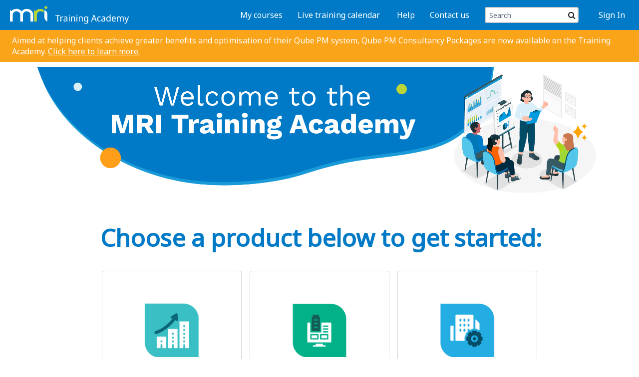

--- FILE ---
content_type: text/html; charset=utf-8
request_url: https://mrisoftware-uk.skilljar.com/
body_size: 83032
content:
<!DOCTYPE html>






 








<!--[if IE 8]> <html class="no-js lt-ie9" lang="en-US" > <![endif]-->
<!--[if gt IE 8]><!-->
<html class="no-js" lang="en-US">
<!--<![endif]-->
<head prefix="og: http://ogp.me/ns# fb: http://ogp.me/ns/fb# skilljar: http://ogp.me/ns/fb/skilljar#" >
    
    
        
    

    <meta charset="utf-8"/><script type="text/javascript">window.NREUM||(NREUM={});NREUM.info={"beacon":"bam.nr-data.net","errorBeacon":"bam.nr-data.net","licenseKey":"NRJS-73a22e3daafd4a8bc79","applicationID":"1082296180","transactionName":"NlMDYRYAD0ZSBhZdCg8ZJ0AKAhVcXAtNVwoURBJQF08XXFYSEQ4TCFMWagcAFVRfCgVrFQBRBA==","queueTime":0,"applicationTime":187,"agent":""};
(window.NREUM||(NREUM={})).init={privacy:{cookies_enabled:true},ajax:{deny_list:["bam.nr-data.net"]},feature_flags:["soft_nav"],distributed_tracing:{enabled:true}};(window.NREUM||(NREUM={})).loader_config={agentID:"1103214802",accountID:"3507777",trustKey:"3507777",xpid:"VwMHVlFUDxABVFlQBQgBV1wB",licenseKey:"NRJS-73a22e3daafd4a8bc79",applicationID:"1082296180",browserID:"1103214802"};;/*! For license information please see nr-loader-spa-1.308.0.min.js.LICENSE.txt */
(()=>{var e,t,r={384:(e,t,r)=>{"use strict";r.d(t,{NT:()=>a,US:()=>u,Zm:()=>o,bQ:()=>d,dV:()=>c,pV:()=>l});var n=r(6154),i=r(1863),s=r(1910);const a={beacon:"bam.nr-data.net",errorBeacon:"bam.nr-data.net"};function o(){return n.gm.NREUM||(n.gm.NREUM={}),void 0===n.gm.newrelic&&(n.gm.newrelic=n.gm.NREUM),n.gm.NREUM}function c(){let e=o();return e.o||(e.o={ST:n.gm.setTimeout,SI:n.gm.setImmediate||n.gm.setInterval,CT:n.gm.clearTimeout,XHR:n.gm.XMLHttpRequest,REQ:n.gm.Request,EV:n.gm.Event,PR:n.gm.Promise,MO:n.gm.MutationObserver,FETCH:n.gm.fetch,WS:n.gm.WebSocket},(0,s.i)(...Object.values(e.o))),e}function d(e,t){let r=o();r.initializedAgents??={},t.initializedAt={ms:(0,i.t)(),date:new Date},r.initializedAgents[e]=t}function u(e,t){o()[e]=t}function l(){return function(){let e=o();const t=e.info||{};e.info={beacon:a.beacon,errorBeacon:a.errorBeacon,...t}}(),function(){let e=o();const t=e.init||{};e.init={...t}}(),c(),function(){let e=o();const t=e.loader_config||{};e.loader_config={...t}}(),o()}},782:(e,t,r)=>{"use strict";r.d(t,{T:()=>n});const n=r(860).K7.pageViewTiming},860:(e,t,r)=>{"use strict";r.d(t,{$J:()=>u,K7:()=>c,P3:()=>d,XX:()=>i,Yy:()=>o,df:()=>s,qY:()=>n,v4:()=>a});const n="events",i="jserrors",s="browser/blobs",a="rum",o="browser/logs",c={ajax:"ajax",genericEvents:"generic_events",jserrors:i,logging:"logging",metrics:"metrics",pageAction:"page_action",pageViewEvent:"page_view_event",pageViewTiming:"page_view_timing",sessionReplay:"session_replay",sessionTrace:"session_trace",softNav:"soft_navigations",spa:"spa"},d={[c.pageViewEvent]:1,[c.pageViewTiming]:2,[c.metrics]:3,[c.jserrors]:4,[c.spa]:5,[c.ajax]:6,[c.sessionTrace]:7,[c.softNav]:8,[c.sessionReplay]:9,[c.logging]:10,[c.genericEvents]:11},u={[c.pageViewEvent]:a,[c.pageViewTiming]:n,[c.ajax]:n,[c.spa]:n,[c.softNav]:n,[c.metrics]:i,[c.jserrors]:i,[c.sessionTrace]:s,[c.sessionReplay]:s,[c.logging]:o,[c.genericEvents]:"ins"}},944:(e,t,r)=>{"use strict";r.d(t,{R:()=>i});var n=r(3241);function i(e,t){"function"==typeof console.debug&&(console.debug("New Relic Warning: https://github.com/newrelic/newrelic-browser-agent/blob/main/docs/warning-codes.md#".concat(e),t),(0,n.W)({agentIdentifier:null,drained:null,type:"data",name:"warn",feature:"warn",data:{code:e,secondary:t}}))}},993:(e,t,r)=>{"use strict";r.d(t,{A$:()=>s,ET:()=>a,TZ:()=>o,p_:()=>i});var n=r(860);const i={ERROR:"ERROR",WARN:"WARN",INFO:"INFO",DEBUG:"DEBUG",TRACE:"TRACE"},s={OFF:0,ERROR:1,WARN:2,INFO:3,DEBUG:4,TRACE:5},a="log",o=n.K7.logging},1541:(e,t,r)=>{"use strict";r.d(t,{U:()=>i,f:()=>n});const n={MFE:"MFE",BA:"BA"};function i(e,t){if(2!==t?.harvestEndpointVersion)return{};const r=t.agentRef.runtime.appMetadata.agents[0].entityGuid;return e?{"source.id":e.id,"source.name":e.name,"source.type":e.type,"parent.id":e.parent?.id||r,"parent.type":e.parent?.type||n.BA}:{"entity.guid":r,appId:t.agentRef.info.applicationID}}},1687:(e,t,r)=>{"use strict";r.d(t,{Ak:()=>d,Ze:()=>h,x3:()=>u});var n=r(3241),i=r(7836),s=r(3606),a=r(860),o=r(2646);const c={};function d(e,t){const r={staged:!1,priority:a.P3[t]||0};l(e),c[e].get(t)||c[e].set(t,r)}function u(e,t){e&&c[e]&&(c[e].get(t)&&c[e].delete(t),p(e,t,!1),c[e].size&&f(e))}function l(e){if(!e)throw new Error("agentIdentifier required");c[e]||(c[e]=new Map)}function h(e="",t="feature",r=!1){if(l(e),!e||!c[e].get(t)||r)return p(e,t);c[e].get(t).staged=!0,f(e)}function f(e){const t=Array.from(c[e]);t.every(([e,t])=>t.staged)&&(t.sort((e,t)=>e[1].priority-t[1].priority),t.forEach(([t])=>{c[e].delete(t),p(e,t)}))}function p(e,t,r=!0){const a=e?i.ee.get(e):i.ee,c=s.i.handlers;if(!a.aborted&&a.backlog&&c){if((0,n.W)({agentIdentifier:e,type:"lifecycle",name:"drain",feature:t}),r){const e=a.backlog[t],r=c[t];if(r){for(let t=0;e&&t<e.length;++t)g(e[t],r);Object.entries(r).forEach(([e,t])=>{Object.values(t||{}).forEach(t=>{t[0]?.on&&t[0]?.context()instanceof o.y&&t[0].on(e,t[1])})})}}a.isolatedBacklog||delete c[t],a.backlog[t]=null,a.emit("drain-"+t,[])}}function g(e,t){var r=e[1];Object.values(t[r]||{}).forEach(t=>{var r=e[0];if(t[0]===r){var n=t[1],i=e[3],s=e[2];n.apply(i,s)}})}},1738:(e,t,r)=>{"use strict";r.d(t,{U:()=>f,Y:()=>h});var n=r(3241),i=r(9908),s=r(1863),a=r(944),o=r(5701),c=r(3969),d=r(8362),u=r(860),l=r(4261);function h(e,t,r,s){const h=s||r;!h||h[e]&&h[e]!==d.d.prototype[e]||(h[e]=function(){(0,i.p)(c.xV,["API/"+e+"/called"],void 0,u.K7.metrics,r.ee),(0,n.W)({agentIdentifier:r.agentIdentifier,drained:!!o.B?.[r.agentIdentifier],type:"data",name:"api",feature:l.Pl+e,data:{}});try{return t.apply(this,arguments)}catch(e){(0,a.R)(23,e)}})}function f(e,t,r,n,a){const o=e.info;null===r?delete o.jsAttributes[t]:o.jsAttributes[t]=r,(a||null===r)&&(0,i.p)(l.Pl+n,[(0,s.t)(),t,r],void 0,"session",e.ee)}},1741:(e,t,r)=>{"use strict";r.d(t,{W:()=>s});var n=r(944),i=r(4261);class s{#e(e,...t){if(this[e]!==s.prototype[e])return this[e](...t);(0,n.R)(35,e)}addPageAction(e,t){return this.#e(i.hG,e,t)}register(e){return this.#e(i.eY,e)}recordCustomEvent(e,t){return this.#e(i.fF,e,t)}setPageViewName(e,t){return this.#e(i.Fw,e,t)}setCustomAttribute(e,t,r){return this.#e(i.cD,e,t,r)}noticeError(e,t){return this.#e(i.o5,e,t)}setUserId(e,t=!1){return this.#e(i.Dl,e,t)}setApplicationVersion(e){return this.#e(i.nb,e)}setErrorHandler(e){return this.#e(i.bt,e)}addRelease(e,t){return this.#e(i.k6,e,t)}log(e,t){return this.#e(i.$9,e,t)}start(){return this.#e(i.d3)}finished(e){return this.#e(i.BL,e)}recordReplay(){return this.#e(i.CH)}pauseReplay(){return this.#e(i.Tb)}addToTrace(e){return this.#e(i.U2,e)}setCurrentRouteName(e){return this.#e(i.PA,e)}interaction(e){return this.#e(i.dT,e)}wrapLogger(e,t,r){return this.#e(i.Wb,e,t,r)}measure(e,t){return this.#e(i.V1,e,t)}consent(e){return this.#e(i.Pv,e)}}},1863:(e,t,r)=>{"use strict";function n(){return Math.floor(performance.now())}r.d(t,{t:()=>n})},1910:(e,t,r)=>{"use strict";r.d(t,{i:()=>s});var n=r(944);const i=new Map;function s(...e){return e.every(e=>{if(i.has(e))return i.get(e);const t="function"==typeof e?e.toString():"",r=t.includes("[native code]"),s=t.includes("nrWrapper");return r||s||(0,n.R)(64,e?.name||t),i.set(e,r),r})}},2555:(e,t,r)=>{"use strict";r.d(t,{D:()=>o,f:()=>a});var n=r(384),i=r(8122);const s={beacon:n.NT.beacon,errorBeacon:n.NT.errorBeacon,licenseKey:void 0,applicationID:void 0,sa:void 0,queueTime:void 0,applicationTime:void 0,ttGuid:void 0,user:void 0,account:void 0,product:void 0,extra:void 0,jsAttributes:{},userAttributes:void 0,atts:void 0,transactionName:void 0,tNamePlain:void 0};function a(e){try{return!!e.licenseKey&&!!e.errorBeacon&&!!e.applicationID}catch(e){return!1}}const o=e=>(0,i.a)(e,s)},2614:(e,t,r)=>{"use strict";r.d(t,{BB:()=>a,H3:()=>n,g:()=>d,iL:()=>c,tS:()=>o,uh:()=>i,wk:()=>s});const n="NRBA",i="SESSION",s=144e5,a=18e5,o={STARTED:"session-started",PAUSE:"session-pause",RESET:"session-reset",RESUME:"session-resume",UPDATE:"session-update"},c={SAME_TAB:"same-tab",CROSS_TAB:"cross-tab"},d={OFF:0,FULL:1,ERROR:2}},2646:(e,t,r)=>{"use strict";r.d(t,{y:()=>n});class n{constructor(e){this.contextId=e}}},2843:(e,t,r)=>{"use strict";r.d(t,{G:()=>s,u:()=>i});var n=r(3878);function i(e,t=!1,r,i){(0,n.DD)("visibilitychange",function(){if(t)return void("hidden"===document.visibilityState&&e());e(document.visibilityState)},r,i)}function s(e,t,r){(0,n.sp)("pagehide",e,t,r)}},3241:(e,t,r)=>{"use strict";r.d(t,{W:()=>s});var n=r(6154);const i="newrelic";function s(e={}){try{n.gm.dispatchEvent(new CustomEvent(i,{detail:e}))}catch(e){}}},3304:(e,t,r)=>{"use strict";r.d(t,{A:()=>s});var n=r(7836);const i=()=>{const e=new WeakSet;return(t,r)=>{if("object"==typeof r&&null!==r){if(e.has(r))return;e.add(r)}return r}};function s(e){try{return JSON.stringify(e,i())??""}catch(e){try{n.ee.emit("internal-error",[e])}catch(e){}return""}}},3333:(e,t,r)=>{"use strict";r.d(t,{$v:()=>u,TZ:()=>n,Xh:()=>c,Zp:()=>i,kd:()=>d,mq:()=>o,nf:()=>a,qN:()=>s});const n=r(860).K7.genericEvents,i=["auxclick","click","copy","keydown","paste","scrollend"],s=["focus","blur"],a=4,o=1e3,c=2e3,d=["PageAction","UserAction","BrowserPerformance"],u={RESOURCES:"experimental.resources",REGISTER:"register"}},3434:(e,t,r)=>{"use strict";r.d(t,{Jt:()=>s,YM:()=>d});var n=r(7836),i=r(5607);const s="nr@original:".concat(i.W),a=50;var o=Object.prototype.hasOwnProperty,c=!1;function d(e,t){return e||(e=n.ee),r.inPlace=function(e,t,n,i,s){n||(n="");const a="-"===n.charAt(0);for(let o=0;o<t.length;o++){const c=t[o],d=e[c];l(d)||(e[c]=r(d,a?c+n:n,i,c,s))}},r.flag=s,r;function r(t,r,n,c,d){return l(t)?t:(r||(r=""),nrWrapper[s]=t,function(e,t,r){if(Object.defineProperty&&Object.keys)try{return Object.keys(e).forEach(function(r){Object.defineProperty(t,r,{get:function(){return e[r]},set:function(t){return e[r]=t,t}})}),t}catch(e){u([e],r)}for(var n in e)o.call(e,n)&&(t[n]=e[n])}(t,nrWrapper,e),nrWrapper);function nrWrapper(){var s,o,l,h;let f;try{o=this,s=[...arguments],l="function"==typeof n?n(s,o):n||{}}catch(t){u([t,"",[s,o,c],l],e)}i(r+"start",[s,o,c],l,d);const p=performance.now();let g;try{return h=t.apply(o,s),g=performance.now(),h}catch(e){throw g=performance.now(),i(r+"err",[s,o,e],l,d),f=e,f}finally{const e=g-p,t={start:p,end:g,duration:e,isLongTask:e>=a,methodName:c,thrownError:f};t.isLongTask&&i("long-task",[t,o],l,d),i(r+"end",[s,o,h],l,d)}}}function i(r,n,i,s){if(!c||t){var a=c;c=!0;try{e.emit(r,n,i,t,s)}catch(t){u([t,r,n,i],e)}c=a}}}function u(e,t){t||(t=n.ee);try{t.emit("internal-error",e)}catch(e){}}function l(e){return!(e&&"function"==typeof e&&e.apply&&!e[s])}},3606:(e,t,r)=>{"use strict";r.d(t,{i:()=>s});var n=r(9908);s.on=a;var i=s.handlers={};function s(e,t,r,s){a(s||n.d,i,e,t,r)}function a(e,t,r,i,s){s||(s="feature"),e||(e=n.d);var a=t[s]=t[s]||{};(a[r]=a[r]||[]).push([e,i])}},3738:(e,t,r)=>{"use strict";r.d(t,{He:()=>i,Kp:()=>o,Lc:()=>d,Rz:()=>u,TZ:()=>n,bD:()=>s,d3:()=>a,jx:()=>l,sl:()=>h,uP:()=>c});const n=r(860).K7.sessionTrace,i="bstResource",s="resource",a="-start",o="-end",c="fn"+a,d="fn"+o,u="pushState",l=1e3,h=3e4},3785:(e,t,r)=>{"use strict";r.d(t,{R:()=>c,b:()=>d});var n=r(9908),i=r(1863),s=r(860),a=r(3969),o=r(993);function c(e,t,r={},c=o.p_.INFO,d=!0,u,l=(0,i.t)()){(0,n.p)(a.xV,["API/logging/".concat(c.toLowerCase(),"/called")],void 0,s.K7.metrics,e),(0,n.p)(o.ET,[l,t,r,c,d,u],void 0,s.K7.logging,e)}function d(e){return"string"==typeof e&&Object.values(o.p_).some(t=>t===e.toUpperCase().trim())}},3878:(e,t,r)=>{"use strict";function n(e,t){return{capture:e,passive:!1,signal:t}}function i(e,t,r=!1,i){window.addEventListener(e,t,n(r,i))}function s(e,t,r=!1,i){document.addEventListener(e,t,n(r,i))}r.d(t,{DD:()=>s,jT:()=>n,sp:()=>i})},3962:(e,t,r)=>{"use strict";r.d(t,{AM:()=>a,O2:()=>l,OV:()=>s,Qu:()=>h,TZ:()=>c,ih:()=>f,pP:()=>o,t1:()=>u,tC:()=>i,wD:()=>d});var n=r(860);const i=["click","keydown","submit"],s="popstate",a="api",o="initialPageLoad",c=n.K7.softNav,d=5e3,u=500,l={INITIAL_PAGE_LOAD:"",ROUTE_CHANGE:1,UNSPECIFIED:2},h={INTERACTION:1,AJAX:2,CUSTOM_END:3,CUSTOM_TRACER:4},f={IP:"in progress",PF:"pending finish",FIN:"finished",CAN:"cancelled"}},3969:(e,t,r)=>{"use strict";r.d(t,{TZ:()=>n,XG:()=>o,rs:()=>i,xV:()=>a,z_:()=>s});const n=r(860).K7.metrics,i="sm",s="cm",a="storeSupportabilityMetrics",o="storeEventMetrics"},4234:(e,t,r)=>{"use strict";r.d(t,{W:()=>s});var n=r(7836),i=r(1687);class s{constructor(e,t){this.agentIdentifier=e,this.ee=n.ee.get(e),this.featureName=t,this.blocked=!1}deregisterDrain(){(0,i.x3)(this.agentIdentifier,this.featureName)}}},4261:(e,t,r)=>{"use strict";r.d(t,{$9:()=>u,BL:()=>c,CH:()=>p,Dl:()=>R,Fw:()=>w,PA:()=>v,Pl:()=>n,Pv:()=>A,Tb:()=>h,U2:()=>a,V1:()=>E,Wb:()=>T,bt:()=>y,cD:()=>b,d3:()=>x,dT:()=>d,eY:()=>g,fF:()=>f,hG:()=>s,hw:()=>i,k6:()=>o,nb:()=>m,o5:()=>l});const n="api-",i=n+"ixn-",s="addPageAction",a="addToTrace",o="addRelease",c="finished",d="interaction",u="log",l="noticeError",h="pauseReplay",f="recordCustomEvent",p="recordReplay",g="register",m="setApplicationVersion",v="setCurrentRouteName",b="setCustomAttribute",y="setErrorHandler",w="setPageViewName",R="setUserId",x="start",T="wrapLogger",E="measure",A="consent"},5205:(e,t,r)=>{"use strict";r.d(t,{j:()=>S});var n=r(384),i=r(1741);var s=r(2555),a=r(3333);const o=e=>{if(!e||"string"!=typeof e)return!1;try{document.createDocumentFragment().querySelector(e)}catch{return!1}return!0};var c=r(2614),d=r(944),u=r(8122);const l="[data-nr-mask]",h=e=>(0,u.a)(e,(()=>{const e={feature_flags:[],experimental:{allow_registered_children:!1,resources:!1},mask_selector:"*",block_selector:"[data-nr-block]",mask_input_options:{color:!1,date:!1,"datetime-local":!1,email:!1,month:!1,number:!1,range:!1,search:!1,tel:!1,text:!1,time:!1,url:!1,week:!1,textarea:!1,select:!1,password:!0}};return{ajax:{deny_list:void 0,block_internal:!0,enabled:!0,autoStart:!0},api:{get allow_registered_children(){return e.feature_flags.includes(a.$v.REGISTER)||e.experimental.allow_registered_children},set allow_registered_children(t){e.experimental.allow_registered_children=t},duplicate_registered_data:!1},browser_consent_mode:{enabled:!1},distributed_tracing:{enabled:void 0,exclude_newrelic_header:void 0,cors_use_newrelic_header:void 0,cors_use_tracecontext_headers:void 0,allowed_origins:void 0},get feature_flags(){return e.feature_flags},set feature_flags(t){e.feature_flags=t},generic_events:{enabled:!0,autoStart:!0},harvest:{interval:30},jserrors:{enabled:!0,autoStart:!0},logging:{enabled:!0,autoStart:!0},metrics:{enabled:!0,autoStart:!0},obfuscate:void 0,page_action:{enabled:!0},page_view_event:{enabled:!0,autoStart:!0},page_view_timing:{enabled:!0,autoStart:!0},performance:{capture_marks:!1,capture_measures:!1,capture_detail:!0,resources:{get enabled(){return e.feature_flags.includes(a.$v.RESOURCES)||e.experimental.resources},set enabled(t){e.experimental.resources=t},asset_types:[],first_party_domains:[],ignore_newrelic:!0}},privacy:{cookies_enabled:!0},proxy:{assets:void 0,beacon:void 0},session:{expiresMs:c.wk,inactiveMs:c.BB},session_replay:{autoStart:!0,enabled:!1,preload:!1,sampling_rate:10,error_sampling_rate:100,collect_fonts:!1,inline_images:!1,fix_stylesheets:!0,mask_all_inputs:!0,get mask_text_selector(){return e.mask_selector},set mask_text_selector(t){o(t)?e.mask_selector="".concat(t,",").concat(l):""===t||null===t?e.mask_selector=l:(0,d.R)(5,t)},get block_class(){return"nr-block"},get ignore_class(){return"nr-ignore"},get mask_text_class(){return"nr-mask"},get block_selector(){return e.block_selector},set block_selector(t){o(t)?e.block_selector+=",".concat(t):""!==t&&(0,d.R)(6,t)},get mask_input_options(){return e.mask_input_options},set mask_input_options(t){t&&"object"==typeof t?e.mask_input_options={...t,password:!0}:(0,d.R)(7,t)}},session_trace:{enabled:!0,autoStart:!0},soft_navigations:{enabled:!0,autoStart:!0},spa:{enabled:!0,autoStart:!0},ssl:void 0,user_actions:{enabled:!0,elementAttributes:["id","className","tagName","type"]}}})());var f=r(6154),p=r(9324);let g=0;const m={buildEnv:p.F3,distMethod:p.Xs,version:p.xv,originTime:f.WN},v={consented:!1},b={appMetadata:{},get consented(){return this.session?.state?.consent||v.consented},set consented(e){v.consented=e},customTransaction:void 0,denyList:void 0,disabled:!1,harvester:void 0,isolatedBacklog:!1,isRecording:!1,loaderType:void 0,maxBytes:3e4,obfuscator:void 0,onerror:void 0,ptid:void 0,releaseIds:{},session:void 0,timeKeeper:void 0,registeredEntities:[],jsAttributesMetadata:{bytes:0},get harvestCount(){return++g}},y=e=>{const t=(0,u.a)(e,b),r=Object.keys(m).reduce((e,t)=>(e[t]={value:m[t],writable:!1,configurable:!0,enumerable:!0},e),{});return Object.defineProperties(t,r)};var w=r(5701);const R=e=>{const t=e.startsWith("http");e+="/",r.p=t?e:"https://"+e};var x=r(7836),T=r(3241);const E={accountID:void 0,trustKey:void 0,agentID:void 0,licenseKey:void 0,applicationID:void 0,xpid:void 0},A=e=>(0,u.a)(e,E),_=new Set;function S(e,t={},r,a){let{init:o,info:c,loader_config:d,runtime:u={},exposed:l=!0}=t;if(!c){const e=(0,n.pV)();o=e.init,c=e.info,d=e.loader_config}e.init=h(o||{}),e.loader_config=A(d||{}),c.jsAttributes??={},f.bv&&(c.jsAttributes.isWorker=!0),e.info=(0,s.D)(c);const p=e.init,g=[c.beacon,c.errorBeacon];_.has(e.agentIdentifier)||(p.proxy.assets&&(R(p.proxy.assets),g.push(p.proxy.assets)),p.proxy.beacon&&g.push(p.proxy.beacon),e.beacons=[...g],function(e){const t=(0,n.pV)();Object.getOwnPropertyNames(i.W.prototype).forEach(r=>{const n=i.W.prototype[r];if("function"!=typeof n||"constructor"===n)return;let s=t[r];e[r]&&!1!==e.exposed&&"micro-agent"!==e.runtime?.loaderType&&(t[r]=(...t)=>{const n=e[r](...t);return s?s(...t):n})})}(e),(0,n.US)("activatedFeatures",w.B)),u.denyList=[...p.ajax.deny_list||[],...p.ajax.block_internal?g:[]],u.ptid=e.agentIdentifier,u.loaderType=r,e.runtime=y(u),_.has(e.agentIdentifier)||(e.ee=x.ee.get(e.agentIdentifier),e.exposed=l,(0,T.W)({agentIdentifier:e.agentIdentifier,drained:!!w.B?.[e.agentIdentifier],type:"lifecycle",name:"initialize",feature:void 0,data:e.config})),_.add(e.agentIdentifier)}},5270:(e,t,r)=>{"use strict";r.d(t,{Aw:()=>a,SR:()=>s,rF:()=>o});var n=r(384),i=r(7767);function s(e){return!!(0,n.dV)().o.MO&&(0,i.V)(e)&&!0===e?.session_trace.enabled}function a(e){return!0===e?.session_replay.preload&&s(e)}function o(e,t){try{if("string"==typeof t?.type){if("password"===t.type.toLowerCase())return"*".repeat(e?.length||0);if(void 0!==t?.dataset?.nrUnmask||t?.classList?.contains("nr-unmask"))return e}}catch(e){}return"string"==typeof e?e.replace(/[\S]/g,"*"):"*".repeat(e?.length||0)}},5289:(e,t,r)=>{"use strict";r.d(t,{GG:()=>a,Qr:()=>c,sB:()=>o});var n=r(3878),i=r(6389);function s(){return"undefined"==typeof document||"complete"===document.readyState}function a(e,t){if(s())return e();const r=(0,i.J)(e),a=setInterval(()=>{s()&&(clearInterval(a),r())},500);(0,n.sp)("load",r,t)}function o(e){if(s())return e();(0,n.DD)("DOMContentLoaded",e)}function c(e){if(s())return e();(0,n.sp)("popstate",e)}},5607:(e,t,r)=>{"use strict";r.d(t,{W:()=>n});const n=(0,r(9566).bz)()},5701:(e,t,r)=>{"use strict";r.d(t,{B:()=>s,t:()=>a});var n=r(3241);const i=new Set,s={};function a(e,t){const r=t.agentIdentifier;s[r]??={},e&&"object"==typeof e&&(i.has(r)||(t.ee.emit("rumresp",[e]),s[r]=e,i.add(r),(0,n.W)({agentIdentifier:r,loaded:!0,drained:!0,type:"lifecycle",name:"load",feature:void 0,data:e})))}},6154:(e,t,r)=>{"use strict";r.d(t,{OF:()=>d,RI:()=>i,WN:()=>h,bv:()=>s,eN:()=>f,gm:()=>a,lR:()=>l,m:()=>c,mw:()=>o,sb:()=>u});var n=r(1863);const i="undefined"!=typeof window&&!!window.document,s="undefined"!=typeof WorkerGlobalScope&&("undefined"!=typeof self&&self instanceof WorkerGlobalScope&&self.navigator instanceof WorkerNavigator||"undefined"!=typeof globalThis&&globalThis instanceof WorkerGlobalScope&&globalThis.navigator instanceof WorkerNavigator),a=i?window:"undefined"!=typeof WorkerGlobalScope&&("undefined"!=typeof self&&self instanceof WorkerGlobalScope&&self||"undefined"!=typeof globalThis&&globalThis instanceof WorkerGlobalScope&&globalThis),o=Boolean("hidden"===a?.document?.visibilityState),c=""+a?.location,d=/iPad|iPhone|iPod/.test(a.navigator?.userAgent),u=d&&"undefined"==typeof SharedWorker,l=(()=>{const e=a.navigator?.userAgent?.match(/Firefox[/\s](\d+\.\d+)/);return Array.isArray(e)&&e.length>=2?+e[1]:0})(),h=Date.now()-(0,n.t)(),f=()=>"undefined"!=typeof PerformanceNavigationTiming&&a?.performance?.getEntriesByType("navigation")?.[0]?.responseStart},6344:(e,t,r)=>{"use strict";r.d(t,{BB:()=>u,Qb:()=>l,TZ:()=>i,Ug:()=>a,Vh:()=>s,_s:()=>o,bc:()=>d,yP:()=>c});var n=r(2614);const i=r(860).K7.sessionReplay,s="errorDuringReplay",a=.12,o={DomContentLoaded:0,Load:1,FullSnapshot:2,IncrementalSnapshot:3,Meta:4,Custom:5},c={[n.g.ERROR]:15e3,[n.g.FULL]:3e5,[n.g.OFF]:0},d={RESET:{message:"Session was reset",sm:"Reset"},IMPORT:{message:"Recorder failed to import",sm:"Import"},TOO_MANY:{message:"429: Too Many Requests",sm:"Too-Many"},TOO_BIG:{message:"Payload was too large",sm:"Too-Big"},CROSS_TAB:{message:"Session Entity was set to OFF on another tab",sm:"Cross-Tab"},ENTITLEMENTS:{message:"Session Replay is not allowed and will not be started",sm:"Entitlement"}},u=5e3,l={API:"api",RESUME:"resume",SWITCH_TO_FULL:"switchToFull",INITIALIZE:"initialize",PRELOAD:"preload"}},6389:(e,t,r)=>{"use strict";function n(e,t=500,r={}){const n=r?.leading||!1;let i;return(...r)=>{n&&void 0===i&&(e.apply(this,r),i=setTimeout(()=>{i=clearTimeout(i)},t)),n||(clearTimeout(i),i=setTimeout(()=>{e.apply(this,r)},t))}}function i(e){let t=!1;return(...r)=>{t||(t=!0,e.apply(this,r))}}r.d(t,{J:()=>i,s:()=>n})},6630:(e,t,r)=>{"use strict";r.d(t,{T:()=>n});const n=r(860).K7.pageViewEvent},6774:(e,t,r)=>{"use strict";r.d(t,{T:()=>n});const n=r(860).K7.jserrors},7295:(e,t,r)=>{"use strict";r.d(t,{Xv:()=>a,gX:()=>i,iW:()=>s});var n=[];function i(e){if(!e||s(e))return!1;if(0===n.length)return!0;if("*"===n[0].hostname)return!1;for(var t=0;t<n.length;t++){var r=n[t];if(r.hostname.test(e.hostname)&&r.pathname.test(e.pathname))return!1}return!0}function s(e){return void 0===e.hostname}function a(e){if(n=[],e&&e.length)for(var t=0;t<e.length;t++){let r=e[t];if(!r)continue;if("*"===r)return void(n=[{hostname:"*"}]);0===r.indexOf("http://")?r=r.substring(7):0===r.indexOf("https://")&&(r=r.substring(8));const i=r.indexOf("/");let s,a;i>0?(s=r.substring(0,i),a=r.substring(i)):(s=r,a="*");let[c]=s.split(":");n.push({hostname:o(c),pathname:o(a,!0)})}}function o(e,t=!1){const r=e.replace(/[.+?^${}()|[\]\\]/g,e=>"\\"+e).replace(/\*/g,".*?");return new RegExp((t?"^":"")+r+"$")}},7485:(e,t,r)=>{"use strict";r.d(t,{D:()=>i});var n=r(6154);function i(e){if(0===(e||"").indexOf("data:"))return{protocol:"data"};try{const t=new URL(e,location.href),r={port:t.port,hostname:t.hostname,pathname:t.pathname,search:t.search,protocol:t.protocol.slice(0,t.protocol.indexOf(":")),sameOrigin:t.protocol===n.gm?.location?.protocol&&t.host===n.gm?.location?.host};return r.port&&""!==r.port||("http:"===t.protocol&&(r.port="80"),"https:"===t.protocol&&(r.port="443")),r.pathname&&""!==r.pathname?r.pathname.startsWith("/")||(r.pathname="/".concat(r.pathname)):r.pathname="/",r}catch(e){return{}}}},7699:(e,t,r)=>{"use strict";r.d(t,{It:()=>s,KC:()=>o,No:()=>i,qh:()=>a});var n=r(860);const i=16e3,s=1e6,a="SESSION_ERROR",o={[n.K7.logging]:!0,[n.K7.genericEvents]:!1,[n.K7.jserrors]:!1,[n.K7.ajax]:!1}},7767:(e,t,r)=>{"use strict";r.d(t,{V:()=>i});var n=r(6154);const i=e=>n.RI&&!0===e?.privacy.cookies_enabled},7836:(e,t,r)=>{"use strict";r.d(t,{P:()=>o,ee:()=>c});var n=r(384),i=r(8990),s=r(2646),a=r(5607);const o="nr@context:".concat(a.W),c=function e(t,r){var n={},a={},u={},l=!1;try{l=16===r.length&&d.initializedAgents?.[r]?.runtime.isolatedBacklog}catch(e){}var h={on:p,addEventListener:p,removeEventListener:function(e,t){var r=n[e];if(!r)return;for(var i=0;i<r.length;i++)r[i]===t&&r.splice(i,1)},emit:function(e,r,n,i,s){!1!==s&&(s=!0);if(c.aborted&&!i)return;t&&s&&t.emit(e,r,n);var o=f(n);g(e).forEach(e=>{e.apply(o,r)});var d=v()[a[e]];d&&d.push([h,e,r,o]);return o},get:m,listeners:g,context:f,buffer:function(e,t){const r=v();if(t=t||"feature",h.aborted)return;Object.entries(e||{}).forEach(([e,n])=>{a[n]=t,t in r||(r[t]=[])})},abort:function(){h._aborted=!0,Object.keys(h.backlog).forEach(e=>{delete h.backlog[e]})},isBuffering:function(e){return!!v()[a[e]]},debugId:r,backlog:l?{}:t&&"object"==typeof t.backlog?t.backlog:{},isolatedBacklog:l};return Object.defineProperty(h,"aborted",{get:()=>{let e=h._aborted||!1;return e||(t&&(e=t.aborted),e)}}),h;function f(e){return e&&e instanceof s.y?e:e?(0,i.I)(e,o,()=>new s.y(o)):new s.y(o)}function p(e,t){n[e]=g(e).concat(t)}function g(e){return n[e]||[]}function m(t){return u[t]=u[t]||e(h,t)}function v(){return h.backlog}}(void 0,"globalEE"),d=(0,n.Zm)();d.ee||(d.ee=c)},8122:(e,t,r)=>{"use strict";r.d(t,{a:()=>i});var n=r(944);function i(e,t){try{if(!e||"object"!=typeof e)return(0,n.R)(3);if(!t||"object"!=typeof t)return(0,n.R)(4);const r=Object.create(Object.getPrototypeOf(t),Object.getOwnPropertyDescriptors(t)),s=0===Object.keys(r).length?e:r;for(let a in s)if(void 0!==e[a])try{if(null===e[a]){r[a]=null;continue}Array.isArray(e[a])&&Array.isArray(t[a])?r[a]=Array.from(new Set([...e[a],...t[a]])):"object"==typeof e[a]&&"object"==typeof t[a]?r[a]=i(e[a],t[a]):r[a]=e[a]}catch(e){r[a]||(0,n.R)(1,e)}return r}catch(e){(0,n.R)(2,e)}}},8139:(e,t,r)=>{"use strict";r.d(t,{u:()=>h});var n=r(7836),i=r(3434),s=r(8990),a=r(6154);const o={},c=a.gm.XMLHttpRequest,d="addEventListener",u="removeEventListener",l="nr@wrapped:".concat(n.P);function h(e){var t=function(e){return(e||n.ee).get("events")}(e);if(o[t.debugId]++)return t;o[t.debugId]=1;var r=(0,i.YM)(t,!0);function h(e){r.inPlace(e,[d,u],"-",p)}function p(e,t){return e[1]}return"getPrototypeOf"in Object&&(a.RI&&f(document,h),c&&f(c.prototype,h),f(a.gm,h)),t.on(d+"-start",function(e,t){var n=e[1];if(null!==n&&("function"==typeof n||"object"==typeof n)&&"newrelic"!==e[0]){var i=(0,s.I)(n,l,function(){var e={object:function(){if("function"!=typeof n.handleEvent)return;return n.handleEvent.apply(n,arguments)},function:n}[typeof n];return e?r(e,"fn-",null,e.name||"anonymous"):n});this.wrapped=e[1]=i}}),t.on(u+"-start",function(e){e[1]=this.wrapped||e[1]}),t}function f(e,t,...r){let n=e;for(;"object"==typeof n&&!Object.prototype.hasOwnProperty.call(n,d);)n=Object.getPrototypeOf(n);n&&t(n,...r)}},8362:(e,t,r)=>{"use strict";r.d(t,{d:()=>s});var n=r(9566),i=r(1741);class s extends i.W{agentIdentifier=(0,n.LA)(16)}},8374:(e,t,r)=>{r.nc=(()=>{try{return document?.currentScript?.nonce}catch(e){}return""})()},8990:(e,t,r)=>{"use strict";r.d(t,{I:()=>i});var n=Object.prototype.hasOwnProperty;function i(e,t,r){if(n.call(e,t))return e[t];var i=r();if(Object.defineProperty&&Object.keys)try{return Object.defineProperty(e,t,{value:i,writable:!0,enumerable:!1}),i}catch(e){}return e[t]=i,i}},9119:(e,t,r)=>{"use strict";r.d(t,{L:()=>s});var n=/([^?#]*)[^#]*(#[^?]*|$).*/,i=/([^?#]*)().*/;function s(e,t){return e?e.replace(t?n:i,"$1$2"):e}},9300:(e,t,r)=>{"use strict";r.d(t,{T:()=>n});const n=r(860).K7.ajax},9324:(e,t,r)=>{"use strict";r.d(t,{AJ:()=>a,F3:()=>i,Xs:()=>s,Yq:()=>o,xv:()=>n});const n="1.308.0",i="PROD",s="CDN",a="@newrelic/rrweb",o="1.0.1"},9566:(e,t,r)=>{"use strict";r.d(t,{LA:()=>o,ZF:()=>c,bz:()=>a,el:()=>d});var n=r(6154);const i="xxxxxxxx-xxxx-4xxx-yxxx-xxxxxxxxxxxx";function s(e,t){return e?15&e[t]:16*Math.random()|0}function a(){const e=n.gm?.crypto||n.gm?.msCrypto;let t,r=0;return e&&e.getRandomValues&&(t=e.getRandomValues(new Uint8Array(30))),i.split("").map(e=>"x"===e?s(t,r++).toString(16):"y"===e?(3&s()|8).toString(16):e).join("")}function o(e){const t=n.gm?.crypto||n.gm?.msCrypto;let r,i=0;t&&t.getRandomValues&&(r=t.getRandomValues(new Uint8Array(e)));const a=[];for(var o=0;o<e;o++)a.push(s(r,i++).toString(16));return a.join("")}function c(){return o(16)}function d(){return o(32)}},9908:(e,t,r)=>{"use strict";r.d(t,{d:()=>n,p:()=>i});var n=r(7836).ee.get("handle");function i(e,t,r,i,s){s?(s.buffer([e],i),s.emit(e,t,r)):(n.buffer([e],i),n.emit(e,t,r))}}},n={};function i(e){var t=n[e];if(void 0!==t)return t.exports;var s=n[e]={exports:{}};return r[e](s,s.exports,i),s.exports}i.m=r,i.d=(e,t)=>{for(var r in t)i.o(t,r)&&!i.o(e,r)&&Object.defineProperty(e,r,{enumerable:!0,get:t[r]})},i.f={},i.e=e=>Promise.all(Object.keys(i.f).reduce((t,r)=>(i.f[r](e,t),t),[])),i.u=e=>({212:"nr-spa-compressor",249:"nr-spa-recorder",478:"nr-spa"}[e]+"-1.308.0.min.js"),i.o=(e,t)=>Object.prototype.hasOwnProperty.call(e,t),e={},t="NRBA-1.308.0.PROD:",i.l=(r,n,s,a)=>{if(e[r])e[r].push(n);else{var o,c;if(void 0!==s)for(var d=document.getElementsByTagName("script"),u=0;u<d.length;u++){var l=d[u];if(l.getAttribute("src")==r||l.getAttribute("data-webpack")==t+s){o=l;break}}if(!o){c=!0;var h={478:"sha512-RSfSVnmHk59T/uIPbdSE0LPeqcEdF4/+XhfJdBuccH5rYMOEZDhFdtnh6X6nJk7hGpzHd9Ujhsy7lZEz/ORYCQ==",249:"sha512-ehJXhmntm85NSqW4MkhfQqmeKFulra3klDyY0OPDUE+sQ3GokHlPh1pmAzuNy//3j4ac6lzIbmXLvGQBMYmrkg==",212:"sha512-B9h4CR46ndKRgMBcK+j67uSR2RCnJfGefU+A7FrgR/k42ovXy5x/MAVFiSvFxuVeEk/pNLgvYGMp1cBSK/G6Fg=="};(o=document.createElement("script")).charset="utf-8",i.nc&&o.setAttribute("nonce",i.nc),o.setAttribute("data-webpack",t+s),o.src=r,0!==o.src.indexOf(window.location.origin+"/")&&(o.crossOrigin="anonymous"),h[a]&&(o.integrity=h[a])}e[r]=[n];var f=(t,n)=>{o.onerror=o.onload=null,clearTimeout(p);var i=e[r];if(delete e[r],o.parentNode&&o.parentNode.removeChild(o),i&&i.forEach(e=>e(n)),t)return t(n)},p=setTimeout(f.bind(null,void 0,{type:"timeout",target:o}),12e4);o.onerror=f.bind(null,o.onerror),o.onload=f.bind(null,o.onload),c&&document.head.appendChild(o)}},i.r=e=>{"undefined"!=typeof Symbol&&Symbol.toStringTag&&Object.defineProperty(e,Symbol.toStringTag,{value:"Module"}),Object.defineProperty(e,"__esModule",{value:!0})},i.p="https://js-agent.newrelic.com/",(()=>{var e={38:0,788:0};i.f.j=(t,r)=>{var n=i.o(e,t)?e[t]:void 0;if(0!==n)if(n)r.push(n[2]);else{var s=new Promise((r,i)=>n=e[t]=[r,i]);r.push(n[2]=s);var a=i.p+i.u(t),o=new Error;i.l(a,r=>{if(i.o(e,t)&&(0!==(n=e[t])&&(e[t]=void 0),n)){var s=r&&("load"===r.type?"missing":r.type),a=r&&r.target&&r.target.src;o.message="Loading chunk "+t+" failed: ("+s+": "+a+")",o.name="ChunkLoadError",o.type=s,o.request=a,n[1](o)}},"chunk-"+t,t)}};var t=(t,r)=>{var n,s,[a,o,c]=r,d=0;if(a.some(t=>0!==e[t])){for(n in o)i.o(o,n)&&(i.m[n]=o[n]);if(c)c(i)}for(t&&t(r);d<a.length;d++)s=a[d],i.o(e,s)&&e[s]&&e[s][0](),e[s]=0},r=self["webpackChunk:NRBA-1.308.0.PROD"]=self["webpackChunk:NRBA-1.308.0.PROD"]||[];r.forEach(t.bind(null,0)),r.push=t.bind(null,r.push.bind(r))})(),(()=>{"use strict";i(8374);var e=i(8362),t=i(860);const r=Object.values(t.K7);var n=i(5205);var s=i(9908),a=i(1863),o=i(4261),c=i(1738);var d=i(1687),u=i(4234),l=i(5289),h=i(6154),f=i(944),p=i(5270),g=i(7767),m=i(6389),v=i(7699);class b extends u.W{constructor(e,t){super(e.agentIdentifier,t),this.agentRef=e,this.abortHandler=void 0,this.featAggregate=void 0,this.loadedSuccessfully=void 0,this.onAggregateImported=new Promise(e=>{this.loadedSuccessfully=e}),this.deferred=Promise.resolve(),!1===e.init[this.featureName].autoStart?this.deferred=new Promise((t,r)=>{this.ee.on("manual-start-all",(0,m.J)(()=>{(0,d.Ak)(e.agentIdentifier,this.featureName),t()}))}):(0,d.Ak)(e.agentIdentifier,t)}importAggregator(e,t,r={}){if(this.featAggregate)return;const n=async()=>{let n;await this.deferred;try{if((0,g.V)(e.init)){const{setupAgentSession:t}=await i.e(478).then(i.bind(i,8766));n=t(e)}}catch(e){(0,f.R)(20,e),this.ee.emit("internal-error",[e]),(0,s.p)(v.qh,[e],void 0,this.featureName,this.ee)}try{if(!this.#t(this.featureName,n,e.init))return(0,d.Ze)(this.agentIdentifier,this.featureName),void this.loadedSuccessfully(!1);const{Aggregate:i}=await t();this.featAggregate=new i(e,r),e.runtime.harvester.initializedAggregates.push(this.featAggregate),this.loadedSuccessfully(!0)}catch(e){(0,f.R)(34,e),this.abortHandler?.(),(0,d.Ze)(this.agentIdentifier,this.featureName,!0),this.loadedSuccessfully(!1),this.ee&&this.ee.abort()}};h.RI?(0,l.GG)(()=>n(),!0):n()}#t(e,r,n){if(this.blocked)return!1;switch(e){case t.K7.sessionReplay:return(0,p.SR)(n)&&!!r;case t.K7.sessionTrace:return!!r;default:return!0}}}var y=i(6630),w=i(2614),R=i(3241);class x extends b{static featureName=y.T;constructor(e){var t;super(e,y.T),this.setupInspectionEvents(e.agentIdentifier),t=e,(0,c.Y)(o.Fw,function(e,r){"string"==typeof e&&("/"!==e.charAt(0)&&(e="/"+e),t.runtime.customTransaction=(r||"http://custom.transaction")+e,(0,s.p)(o.Pl+o.Fw,[(0,a.t)()],void 0,void 0,t.ee))},t),this.importAggregator(e,()=>i.e(478).then(i.bind(i,2467)))}setupInspectionEvents(e){const t=(t,r)=>{t&&(0,R.W)({agentIdentifier:e,timeStamp:t.timeStamp,loaded:"complete"===t.target.readyState,type:"window",name:r,data:t.target.location+""})};(0,l.sB)(e=>{t(e,"DOMContentLoaded")}),(0,l.GG)(e=>{t(e,"load")}),(0,l.Qr)(e=>{t(e,"navigate")}),this.ee.on(w.tS.UPDATE,(t,r)=>{(0,R.W)({agentIdentifier:e,type:"lifecycle",name:"session",data:r})})}}var T=i(384);class E extends e.d{constructor(e){var t;(super(),h.gm)?(this.features={},(0,T.bQ)(this.agentIdentifier,this),this.desiredFeatures=new Set(e.features||[]),this.desiredFeatures.add(x),(0,n.j)(this,e,e.loaderType||"agent"),t=this,(0,c.Y)(o.cD,function(e,r,n=!1){if("string"==typeof e){if(["string","number","boolean"].includes(typeof r)||null===r)return(0,c.U)(t,e,r,o.cD,n);(0,f.R)(40,typeof r)}else(0,f.R)(39,typeof e)},t),function(e){(0,c.Y)(o.Dl,function(t,r=!1){if("string"!=typeof t&&null!==t)return void(0,f.R)(41,typeof t);const n=e.info.jsAttributes["enduser.id"];r&&null!=n&&n!==t?(0,s.p)(o.Pl+"setUserIdAndResetSession",[t],void 0,"session",e.ee):(0,c.U)(e,"enduser.id",t,o.Dl,!0)},e)}(this),function(e){(0,c.Y)(o.nb,function(t){if("string"==typeof t||null===t)return(0,c.U)(e,"application.version",t,o.nb,!1);(0,f.R)(42,typeof t)},e)}(this),function(e){(0,c.Y)(o.d3,function(){e.ee.emit("manual-start-all")},e)}(this),function(e){(0,c.Y)(o.Pv,function(t=!0){if("boolean"==typeof t){if((0,s.p)(o.Pl+o.Pv,[t],void 0,"session",e.ee),e.runtime.consented=t,t){const t=e.features.page_view_event;t.onAggregateImported.then(e=>{const r=t.featAggregate;e&&!r.sentRum&&r.sendRum()})}}else(0,f.R)(65,typeof t)},e)}(this),this.run()):(0,f.R)(21)}get config(){return{info:this.info,init:this.init,loader_config:this.loader_config,runtime:this.runtime}}get api(){return this}run(){try{const e=function(e){const t={};return r.forEach(r=>{t[r]=!!e[r]?.enabled}),t}(this.init),n=[...this.desiredFeatures];n.sort((e,r)=>t.P3[e.featureName]-t.P3[r.featureName]),n.forEach(r=>{if(!e[r.featureName]&&r.featureName!==t.K7.pageViewEvent)return;if(r.featureName===t.K7.spa)return void(0,f.R)(67);const n=function(e){switch(e){case t.K7.ajax:return[t.K7.jserrors];case t.K7.sessionTrace:return[t.K7.ajax,t.K7.pageViewEvent];case t.K7.sessionReplay:return[t.K7.sessionTrace];case t.K7.pageViewTiming:return[t.K7.pageViewEvent];default:return[]}}(r.featureName).filter(e=>!(e in this.features));n.length>0&&(0,f.R)(36,{targetFeature:r.featureName,missingDependencies:n}),this.features[r.featureName]=new r(this)})}catch(e){(0,f.R)(22,e);for(const e in this.features)this.features[e].abortHandler?.();const t=(0,T.Zm)();delete t.initializedAgents[this.agentIdentifier]?.features,delete this.sharedAggregator;return t.ee.get(this.agentIdentifier).abort(),!1}}}var A=i(2843),_=i(782);class S extends b{static featureName=_.T;constructor(e){super(e,_.T),h.RI&&((0,A.u)(()=>(0,s.p)("docHidden",[(0,a.t)()],void 0,_.T,this.ee),!0),(0,A.G)(()=>(0,s.p)("winPagehide",[(0,a.t)()],void 0,_.T,this.ee)),this.importAggregator(e,()=>i.e(478).then(i.bind(i,9917))))}}var O=i(3969);class I extends b{static featureName=O.TZ;constructor(e){super(e,O.TZ),h.RI&&document.addEventListener("securitypolicyviolation",e=>{(0,s.p)(O.xV,["Generic/CSPViolation/Detected"],void 0,this.featureName,this.ee)}),this.importAggregator(e,()=>i.e(478).then(i.bind(i,6555)))}}var N=i(6774),P=i(3878),k=i(3304);class D{constructor(e,t,r,n,i){this.name="UncaughtError",this.message="string"==typeof e?e:(0,k.A)(e),this.sourceURL=t,this.line=r,this.column=n,this.__newrelic=i}}function C(e){return M(e)?e:new D(void 0!==e?.message?e.message:e,e?.filename||e?.sourceURL,e?.lineno||e?.line,e?.colno||e?.col,e?.__newrelic,e?.cause)}function j(e){const t="Unhandled Promise Rejection: ";if(!e?.reason)return;if(M(e.reason)){try{e.reason.message.startsWith(t)||(e.reason.message=t+e.reason.message)}catch(e){}return C(e.reason)}const r=C(e.reason);return(r.message||"").startsWith(t)||(r.message=t+r.message),r}function L(e){if(e.error instanceof SyntaxError&&!/:\d+$/.test(e.error.stack?.trim())){const t=new D(e.message,e.filename,e.lineno,e.colno,e.error.__newrelic,e.cause);return t.name=SyntaxError.name,t}return M(e.error)?e.error:C(e)}function M(e){return e instanceof Error&&!!e.stack}function H(e,r,n,i,o=(0,a.t)()){"string"==typeof e&&(e=new Error(e)),(0,s.p)("err",[e,o,!1,r,n.runtime.isRecording,void 0,i],void 0,t.K7.jserrors,n.ee),(0,s.p)("uaErr",[],void 0,t.K7.genericEvents,n.ee)}var B=i(1541),K=i(993),W=i(3785);function U(e,{customAttributes:t={},level:r=K.p_.INFO}={},n,i,s=(0,a.t)()){(0,W.R)(n.ee,e,t,r,!1,i,s)}function F(e,r,n,i,c=(0,a.t)()){(0,s.p)(o.Pl+o.hG,[c,e,r,i],void 0,t.K7.genericEvents,n.ee)}function V(e,r,n,i,c=(0,a.t)()){const{start:d,end:u,customAttributes:l}=r||{},h={customAttributes:l||{}};if("object"!=typeof h.customAttributes||"string"!=typeof e||0===e.length)return void(0,f.R)(57);const p=(e,t)=>null==e?t:"number"==typeof e?e:e instanceof PerformanceMark?e.startTime:Number.NaN;if(h.start=p(d,0),h.end=p(u,c),Number.isNaN(h.start)||Number.isNaN(h.end))(0,f.R)(57);else{if(h.duration=h.end-h.start,!(h.duration<0))return(0,s.p)(o.Pl+o.V1,[h,e,i],void 0,t.K7.genericEvents,n.ee),h;(0,f.R)(58)}}function G(e,r={},n,i,c=(0,a.t)()){(0,s.p)(o.Pl+o.fF,[c,e,r,i],void 0,t.K7.genericEvents,n.ee)}function z(e){(0,c.Y)(o.eY,function(t){return Y(e,t)},e)}function Y(e,r,n){(0,f.R)(54,"newrelic.register"),r||={},r.type=B.f.MFE,r.licenseKey||=e.info.licenseKey,r.blocked=!1,r.parent=n||{},Array.isArray(r.tags)||(r.tags=[]);const i={};r.tags.forEach(e=>{"name"!==e&&"id"!==e&&(i["source.".concat(e)]=!0)}),r.isolated??=!0;let o=()=>{};const c=e.runtime.registeredEntities;if(!r.isolated){const e=c.find(({metadata:{target:{id:e}}})=>e===r.id&&!r.isolated);if(e)return e}const d=e=>{r.blocked=!0,o=e};function u(e){return"string"==typeof e&&!!e.trim()&&e.trim().length<501||"number"==typeof e}e.init.api.allow_registered_children||d((0,m.J)(()=>(0,f.R)(55))),u(r.id)&&u(r.name)||d((0,m.J)(()=>(0,f.R)(48,r)));const l={addPageAction:(t,n={})=>g(F,[t,{...i,...n},e],r),deregister:()=>{d((0,m.J)(()=>(0,f.R)(68)))},log:(t,n={})=>g(U,[t,{...n,customAttributes:{...i,...n.customAttributes||{}}},e],r),measure:(t,n={})=>g(V,[t,{...n,customAttributes:{...i,...n.customAttributes||{}}},e],r),noticeError:(t,n={})=>g(H,[t,{...i,...n},e],r),register:(t={})=>g(Y,[e,t],l.metadata.target),recordCustomEvent:(t,n={})=>g(G,[t,{...i,...n},e],r),setApplicationVersion:e=>p("application.version",e),setCustomAttribute:(e,t)=>p(e,t),setUserId:e=>p("enduser.id",e),metadata:{customAttributes:i,target:r}},h=()=>(r.blocked&&o(),r.blocked);h()||c.push(l);const p=(e,t)=>{h()||(i[e]=t)},g=(r,n,i)=>{if(h())return;const o=(0,a.t)();(0,s.p)(O.xV,["API/register/".concat(r.name,"/called")],void 0,t.K7.metrics,e.ee);try{if(e.init.api.duplicate_registered_data&&"register"!==r.name){let e=n;if(n[1]instanceof Object){const t={"child.id":i.id,"child.type":i.type};e="customAttributes"in n[1]?[n[0],{...n[1],customAttributes:{...n[1].customAttributes,...t}},...n.slice(2)]:[n[0],{...n[1],...t},...n.slice(2)]}r(...e,void 0,o)}return r(...n,i,o)}catch(e){(0,f.R)(50,e)}};return l}class Z extends b{static featureName=N.T;constructor(e){var t;super(e,N.T),t=e,(0,c.Y)(o.o5,(e,r)=>H(e,r,t),t),function(e){(0,c.Y)(o.bt,function(t){e.runtime.onerror=t},e)}(e),function(e){let t=0;(0,c.Y)(o.k6,function(e,r){++t>10||(this.runtime.releaseIds[e.slice(-200)]=(""+r).slice(-200))},e)}(e),z(e);try{this.removeOnAbort=new AbortController}catch(e){}this.ee.on("internal-error",(t,r)=>{this.abortHandler&&(0,s.p)("ierr",[C(t),(0,a.t)(),!0,{},e.runtime.isRecording,r],void 0,this.featureName,this.ee)}),h.gm.addEventListener("unhandledrejection",t=>{this.abortHandler&&(0,s.p)("err",[j(t),(0,a.t)(),!1,{unhandledPromiseRejection:1},e.runtime.isRecording],void 0,this.featureName,this.ee)},(0,P.jT)(!1,this.removeOnAbort?.signal)),h.gm.addEventListener("error",t=>{this.abortHandler&&(0,s.p)("err",[L(t),(0,a.t)(),!1,{},e.runtime.isRecording],void 0,this.featureName,this.ee)},(0,P.jT)(!1,this.removeOnAbort?.signal)),this.abortHandler=this.#r,this.importAggregator(e,()=>i.e(478).then(i.bind(i,2176)))}#r(){this.removeOnAbort?.abort(),this.abortHandler=void 0}}var q=i(8990);let X=1;function J(e){const t=typeof e;return!e||"object"!==t&&"function"!==t?-1:e===h.gm?0:(0,q.I)(e,"nr@id",function(){return X++})}function Q(e){if("string"==typeof e&&e.length)return e.length;if("object"==typeof e){if("undefined"!=typeof ArrayBuffer&&e instanceof ArrayBuffer&&e.byteLength)return e.byteLength;if("undefined"!=typeof Blob&&e instanceof Blob&&e.size)return e.size;if(!("undefined"!=typeof FormData&&e instanceof FormData))try{return(0,k.A)(e).length}catch(e){return}}}var ee=i(8139),te=i(7836),re=i(3434);const ne={},ie=["open","send"];function se(e){var t=e||te.ee;const r=function(e){return(e||te.ee).get("xhr")}(t);if(void 0===h.gm.XMLHttpRequest)return r;if(ne[r.debugId]++)return r;ne[r.debugId]=1,(0,ee.u)(t);var n=(0,re.YM)(r),i=h.gm.XMLHttpRequest,s=h.gm.MutationObserver,a=h.gm.Promise,o=h.gm.setInterval,c="readystatechange",d=["onload","onerror","onabort","onloadstart","onloadend","onprogress","ontimeout"],u=[],l=h.gm.XMLHttpRequest=function(e){const t=new i(e),s=r.context(t);try{r.emit("new-xhr",[t],s),t.addEventListener(c,(a=s,function(){var e=this;e.readyState>3&&!a.resolved&&(a.resolved=!0,r.emit("xhr-resolved",[],e)),n.inPlace(e,d,"fn-",y)}),(0,P.jT)(!1))}catch(e){(0,f.R)(15,e);try{r.emit("internal-error",[e])}catch(e){}}var a;return t};function p(e,t){n.inPlace(t,["onreadystatechange"],"fn-",y)}if(function(e,t){for(var r in e)t[r]=e[r]}(i,l),l.prototype=i.prototype,n.inPlace(l.prototype,ie,"-xhr-",y),r.on("send-xhr-start",function(e,t){p(e,t),function(e){u.push(e),s&&(g?g.then(b):o?o(b):(m=-m,v.data=m))}(t)}),r.on("open-xhr-start",p),s){var g=a&&a.resolve();if(!o&&!a){var m=1,v=document.createTextNode(m);new s(b).observe(v,{characterData:!0})}}else t.on("fn-end",function(e){e[0]&&e[0].type===c||b()});function b(){for(var e=0;e<u.length;e++)p(0,u[e]);u.length&&(u=[])}function y(e,t){return t}return r}var ae="fetch-",oe=ae+"body-",ce=["arrayBuffer","blob","json","text","formData"],de=h.gm.Request,ue=h.gm.Response,le="prototype";const he={};function fe(e){const t=function(e){return(e||te.ee).get("fetch")}(e);if(!(de&&ue&&h.gm.fetch))return t;if(he[t.debugId]++)return t;function r(e,r,n){var i=e[r];"function"==typeof i&&(e[r]=function(){var e,r=[...arguments],s={};t.emit(n+"before-start",[r],s),s[te.P]&&s[te.P].dt&&(e=s[te.P].dt);var a=i.apply(this,r);return t.emit(n+"start",[r,e],a),a.then(function(e){return t.emit(n+"end",[null,e],a),e},function(e){throw t.emit(n+"end",[e],a),e})})}return he[t.debugId]=1,ce.forEach(e=>{r(de[le],e,oe),r(ue[le],e,oe)}),r(h.gm,"fetch",ae),t.on(ae+"end",function(e,r){var n=this;if(r){var i=r.headers.get("content-length");null!==i&&(n.rxSize=i),t.emit(ae+"done",[null,r],n)}else t.emit(ae+"done",[e],n)}),t}var pe=i(7485),ge=i(9566);class me{constructor(e){this.agentRef=e}generateTracePayload(e){const t=this.agentRef.loader_config;if(!this.shouldGenerateTrace(e)||!t)return null;var r=(t.accountID||"").toString()||null,n=(t.agentID||"").toString()||null,i=(t.trustKey||"").toString()||null;if(!r||!n)return null;var s=(0,ge.ZF)(),a=(0,ge.el)(),o=Date.now(),c={spanId:s,traceId:a,timestamp:o};return(e.sameOrigin||this.isAllowedOrigin(e)&&this.useTraceContextHeadersForCors())&&(c.traceContextParentHeader=this.generateTraceContextParentHeader(s,a),c.traceContextStateHeader=this.generateTraceContextStateHeader(s,o,r,n,i)),(e.sameOrigin&&!this.excludeNewrelicHeader()||!e.sameOrigin&&this.isAllowedOrigin(e)&&this.useNewrelicHeaderForCors())&&(c.newrelicHeader=this.generateTraceHeader(s,a,o,r,n,i)),c}generateTraceContextParentHeader(e,t){return"00-"+t+"-"+e+"-01"}generateTraceContextStateHeader(e,t,r,n,i){return i+"@nr=0-1-"+r+"-"+n+"-"+e+"----"+t}generateTraceHeader(e,t,r,n,i,s){if(!("function"==typeof h.gm?.btoa))return null;var a={v:[0,1],d:{ty:"Browser",ac:n,ap:i,id:e,tr:t,ti:r}};return s&&n!==s&&(a.d.tk=s),btoa((0,k.A)(a))}shouldGenerateTrace(e){return this.agentRef.init?.distributed_tracing?.enabled&&this.isAllowedOrigin(e)}isAllowedOrigin(e){var t=!1;const r=this.agentRef.init?.distributed_tracing;if(e.sameOrigin)t=!0;else if(r?.allowed_origins instanceof Array)for(var n=0;n<r.allowed_origins.length;n++){var i=(0,pe.D)(r.allowed_origins[n]);if(e.hostname===i.hostname&&e.protocol===i.protocol&&e.port===i.port){t=!0;break}}return t}excludeNewrelicHeader(){var e=this.agentRef.init?.distributed_tracing;return!!e&&!!e.exclude_newrelic_header}useNewrelicHeaderForCors(){var e=this.agentRef.init?.distributed_tracing;return!!e&&!1!==e.cors_use_newrelic_header}useTraceContextHeadersForCors(){var e=this.agentRef.init?.distributed_tracing;return!!e&&!!e.cors_use_tracecontext_headers}}var ve=i(9300),be=i(7295);function ye(e){return"string"==typeof e?e:e instanceof(0,T.dV)().o.REQ?e.url:h.gm?.URL&&e instanceof URL?e.href:void 0}var we=["load","error","abort","timeout"],Re=we.length,xe=(0,T.dV)().o.REQ,Te=(0,T.dV)().o.XHR;const Ee="X-NewRelic-App-Data";class Ae extends b{static featureName=ve.T;constructor(e){super(e,ve.T),this.dt=new me(e),this.handler=(e,t,r,n)=>(0,s.p)(e,t,r,n,this.ee);try{const e={xmlhttprequest:"xhr",fetch:"fetch",beacon:"beacon"};h.gm?.performance?.getEntriesByType("resource").forEach(r=>{if(r.initiatorType in e&&0!==r.responseStatus){const n={status:r.responseStatus},i={rxSize:r.transferSize,duration:Math.floor(r.duration),cbTime:0};_e(n,r.name),this.handler("xhr",[n,i,r.startTime,r.responseEnd,e[r.initiatorType]],void 0,t.K7.ajax)}})}catch(e){}fe(this.ee),se(this.ee),function(e,r,n,i){function o(e){var t=this;t.totalCbs=0,t.called=0,t.cbTime=0,t.end=T,t.ended=!1,t.xhrGuids={},t.lastSize=null,t.loadCaptureCalled=!1,t.params=this.params||{},t.metrics=this.metrics||{},t.latestLongtaskEnd=0,e.addEventListener("load",function(r){E(t,e)},(0,P.jT)(!1)),h.lR||e.addEventListener("progress",function(e){t.lastSize=e.loaded},(0,P.jT)(!1))}function c(e){this.params={method:e[0]},_e(this,e[1]),this.metrics={}}function d(t,r){e.loader_config.xpid&&this.sameOrigin&&r.setRequestHeader("X-NewRelic-ID",e.loader_config.xpid);var n=i.generateTracePayload(this.parsedOrigin);if(n){var s=!1;n.newrelicHeader&&(r.setRequestHeader("newrelic",n.newrelicHeader),s=!0),n.traceContextParentHeader&&(r.setRequestHeader("traceparent",n.traceContextParentHeader),n.traceContextStateHeader&&r.setRequestHeader("tracestate",n.traceContextStateHeader),s=!0),s&&(this.dt=n)}}function u(e,t){var n=this.metrics,i=e[0],s=this;if(n&&i){var o=Q(i);o&&(n.txSize=o)}this.startTime=(0,a.t)(),this.body=i,this.listener=function(e){try{"abort"!==e.type||s.loadCaptureCalled||(s.params.aborted=!0),("load"!==e.type||s.called===s.totalCbs&&(s.onloadCalled||"function"!=typeof t.onload)&&"function"==typeof s.end)&&s.end(t)}catch(e){try{r.emit("internal-error",[e])}catch(e){}}};for(var c=0;c<Re;c++)t.addEventListener(we[c],this.listener,(0,P.jT)(!1))}function l(e,t,r){this.cbTime+=e,t?this.onloadCalled=!0:this.called+=1,this.called!==this.totalCbs||!this.onloadCalled&&"function"==typeof r.onload||"function"!=typeof this.end||this.end(r)}function f(e,t){var r=""+J(e)+!!t;this.xhrGuids&&!this.xhrGuids[r]&&(this.xhrGuids[r]=!0,this.totalCbs+=1)}function p(e,t){var r=""+J(e)+!!t;this.xhrGuids&&this.xhrGuids[r]&&(delete this.xhrGuids[r],this.totalCbs-=1)}function g(){this.endTime=(0,a.t)()}function m(e,t){t instanceof Te&&"load"===e[0]&&r.emit("xhr-load-added",[e[1],e[2]],t)}function v(e,t){t instanceof Te&&"load"===e[0]&&r.emit("xhr-load-removed",[e[1],e[2]],t)}function b(e,t,r){t instanceof Te&&("onload"===r&&(this.onload=!0),("load"===(e[0]&&e[0].type)||this.onload)&&(this.xhrCbStart=(0,a.t)()))}function y(e,t){this.xhrCbStart&&r.emit("xhr-cb-time",[(0,a.t)()-this.xhrCbStart,this.onload,t],t)}function w(e){var t,r=e[1]||{};if("string"==typeof e[0]?0===(t=e[0]).length&&h.RI&&(t=""+h.gm.location.href):e[0]&&e[0].url?t=e[0].url:h.gm?.URL&&e[0]&&e[0]instanceof URL?t=e[0].href:"function"==typeof e[0].toString&&(t=e[0].toString()),"string"==typeof t&&0!==t.length){t&&(this.parsedOrigin=(0,pe.D)(t),this.sameOrigin=this.parsedOrigin.sameOrigin);var n=i.generateTracePayload(this.parsedOrigin);if(n&&(n.newrelicHeader||n.traceContextParentHeader))if(e[0]&&e[0].headers)o(e[0].headers,n)&&(this.dt=n);else{var s={};for(var a in r)s[a]=r[a];s.headers=new Headers(r.headers||{}),o(s.headers,n)&&(this.dt=n),e.length>1?e[1]=s:e.push(s)}}function o(e,t){var r=!1;return t.newrelicHeader&&(e.set("newrelic",t.newrelicHeader),r=!0),t.traceContextParentHeader&&(e.set("traceparent",t.traceContextParentHeader),t.traceContextStateHeader&&e.set("tracestate",t.traceContextStateHeader),r=!0),r}}function R(e,t){this.params={},this.metrics={},this.startTime=(0,a.t)(),this.dt=t,e.length>=1&&(this.target=e[0]),e.length>=2&&(this.opts=e[1]);var r=this.opts||{},n=this.target;_e(this,ye(n));var i=(""+(n&&n instanceof xe&&n.method||r.method||"GET")).toUpperCase();this.params.method=i,this.body=r.body,this.txSize=Q(r.body)||0}function x(e,r){if(this.endTime=(0,a.t)(),this.params||(this.params={}),(0,be.iW)(this.params))return;let i;this.params.status=r?r.status:0,"string"==typeof this.rxSize&&this.rxSize.length>0&&(i=+this.rxSize);const s={txSize:this.txSize,rxSize:i,duration:(0,a.t)()-this.startTime};n("xhr",[this.params,s,this.startTime,this.endTime,"fetch"],this,t.K7.ajax)}function T(e){const r=this.params,i=this.metrics;if(!this.ended){this.ended=!0;for(let t=0;t<Re;t++)e.removeEventListener(we[t],this.listener,!1);r.aborted||(0,be.iW)(r)||(i.duration=(0,a.t)()-this.startTime,this.loadCaptureCalled||4!==e.readyState?null==r.status&&(r.status=0):E(this,e),i.cbTime=this.cbTime,n("xhr",[r,i,this.startTime,this.endTime,"xhr"],this,t.K7.ajax))}}function E(e,n){e.params.status=n.status;var i=function(e,t){var r=e.responseType;return"json"===r&&null!==t?t:"arraybuffer"===r||"blob"===r||"json"===r?Q(e.response):"text"===r||""===r||void 0===r?Q(e.responseText):void 0}(n,e.lastSize);if(i&&(e.metrics.rxSize=i),e.sameOrigin&&n.getAllResponseHeaders().indexOf(Ee)>=0){var a=n.getResponseHeader(Ee);a&&((0,s.p)(O.rs,["Ajax/CrossApplicationTracing/Header/Seen"],void 0,t.K7.metrics,r),e.params.cat=a.split(", ").pop())}e.loadCaptureCalled=!0}r.on("new-xhr",o),r.on("open-xhr-start",c),r.on("open-xhr-end",d),r.on("send-xhr-start",u),r.on("xhr-cb-time",l),r.on("xhr-load-added",f),r.on("xhr-load-removed",p),r.on("xhr-resolved",g),r.on("addEventListener-end",m),r.on("removeEventListener-end",v),r.on("fn-end",y),r.on("fetch-before-start",w),r.on("fetch-start",R),r.on("fn-start",b),r.on("fetch-done",x)}(e,this.ee,this.handler,this.dt),this.importAggregator(e,()=>i.e(478).then(i.bind(i,3845)))}}function _e(e,t){var r=(0,pe.D)(t),n=e.params||e;n.hostname=r.hostname,n.port=r.port,n.protocol=r.protocol,n.host=r.hostname+":"+r.port,n.pathname=r.pathname,e.parsedOrigin=r,e.sameOrigin=r.sameOrigin}const Se={},Oe=["pushState","replaceState"];function Ie(e){const t=function(e){return(e||te.ee).get("history")}(e);return!h.RI||Se[t.debugId]++||(Se[t.debugId]=1,(0,re.YM)(t).inPlace(window.history,Oe,"-")),t}var Ne=i(3738);function Pe(e){(0,c.Y)(o.BL,function(r=Date.now()){const n=r-h.WN;n<0&&(0,f.R)(62,r),(0,s.p)(O.XG,[o.BL,{time:n}],void 0,t.K7.metrics,e.ee),e.addToTrace({name:o.BL,start:r,origin:"nr"}),(0,s.p)(o.Pl+o.hG,[n,o.BL],void 0,t.K7.genericEvents,e.ee)},e)}const{He:ke,bD:De,d3:Ce,Kp:je,TZ:Le,Lc:Me,uP:He,Rz:Be}=Ne;class Ke extends b{static featureName=Le;constructor(e){var r;super(e,Le),r=e,(0,c.Y)(o.U2,function(e){if(!(e&&"object"==typeof e&&e.name&&e.start))return;const n={n:e.name,s:e.start-h.WN,e:(e.end||e.start)-h.WN,o:e.origin||"",t:"api"};n.s<0||n.e<0||n.e<n.s?(0,f.R)(61,{start:n.s,end:n.e}):(0,s.p)("bstApi",[n],void 0,t.K7.sessionTrace,r.ee)},r),Pe(e);if(!(0,g.V)(e.init))return void this.deregisterDrain();const n=this.ee;let d;Ie(n),this.eventsEE=(0,ee.u)(n),this.eventsEE.on(He,function(e,t){this.bstStart=(0,a.t)()}),this.eventsEE.on(Me,function(e,r){(0,s.p)("bst",[e[0],r,this.bstStart,(0,a.t)()],void 0,t.K7.sessionTrace,n)}),n.on(Be+Ce,function(e){this.time=(0,a.t)(),this.startPath=location.pathname+location.hash}),n.on(Be+je,function(e){(0,s.p)("bstHist",[location.pathname+location.hash,this.startPath,this.time],void 0,t.K7.sessionTrace,n)});try{d=new PerformanceObserver(e=>{const r=e.getEntries();(0,s.p)(ke,[r],void 0,t.K7.sessionTrace,n)}),d.observe({type:De,buffered:!0})}catch(e){}this.importAggregator(e,()=>i.e(478).then(i.bind(i,6974)),{resourceObserver:d})}}var We=i(6344);class Ue extends b{static featureName=We.TZ;#n;recorder;constructor(e){var r;let n;super(e,We.TZ),r=e,(0,c.Y)(o.CH,function(){(0,s.p)(o.CH,[],void 0,t.K7.sessionReplay,r.ee)},r),function(e){(0,c.Y)(o.Tb,function(){(0,s.p)(o.Tb,[],void 0,t.K7.sessionReplay,e.ee)},e)}(e);try{n=JSON.parse(localStorage.getItem("".concat(w.H3,"_").concat(w.uh)))}catch(e){}(0,p.SR)(e.init)&&this.ee.on(o.CH,()=>this.#i()),this.#s(n)&&this.importRecorder().then(e=>{e.startRecording(We.Qb.PRELOAD,n?.sessionReplayMode)}),this.importAggregator(this.agentRef,()=>i.e(478).then(i.bind(i,6167)),this),this.ee.on("err",e=>{this.blocked||this.agentRef.runtime.isRecording&&(this.errorNoticed=!0,(0,s.p)(We.Vh,[e],void 0,this.featureName,this.ee))})}#s(e){return e&&(e.sessionReplayMode===w.g.FULL||e.sessionReplayMode===w.g.ERROR)||(0,p.Aw)(this.agentRef.init)}importRecorder(){return this.recorder?Promise.resolve(this.recorder):(this.#n??=Promise.all([i.e(478),i.e(249)]).then(i.bind(i,4866)).then(({Recorder:e})=>(this.recorder=new e(this),this.recorder)).catch(e=>{throw this.ee.emit("internal-error",[e]),this.blocked=!0,e}),this.#n)}#i(){this.blocked||(this.featAggregate?this.featAggregate.mode!==w.g.FULL&&this.featAggregate.initializeRecording(w.g.FULL,!0,We.Qb.API):this.importRecorder().then(()=>{this.recorder.startRecording(We.Qb.API,w.g.FULL)}))}}var Fe=i(3962);class Ve extends b{static featureName=Fe.TZ;constructor(e){if(super(e,Fe.TZ),function(e){const r=e.ee.get("tracer");function n(){}(0,c.Y)(o.dT,function(e){return(new n).get("object"==typeof e?e:{})},e);const i=n.prototype={createTracer:function(n,i){var o={},c=this,d="function"==typeof i;return(0,s.p)(O.xV,["API/createTracer/called"],void 0,t.K7.metrics,e.ee),function(){if(r.emit((d?"":"no-")+"fn-start",[(0,a.t)(),c,d],o),d)try{return i.apply(this,arguments)}catch(e){const t="string"==typeof e?new Error(e):e;throw r.emit("fn-err",[arguments,this,t],o),t}finally{r.emit("fn-end",[(0,a.t)()],o)}}}};["actionText","setName","setAttribute","save","ignore","onEnd","getContext","end","get"].forEach(r=>{c.Y.apply(this,[r,function(){return(0,s.p)(o.hw+r,[performance.now(),...arguments],this,t.K7.softNav,e.ee),this},e,i])}),(0,c.Y)(o.PA,function(){(0,s.p)(o.hw+"routeName",[performance.now(),...arguments],void 0,t.K7.softNav,e.ee)},e)}(e),!h.RI||!(0,T.dV)().o.MO)return;const r=Ie(this.ee);try{this.removeOnAbort=new AbortController}catch(e){}Fe.tC.forEach(e=>{(0,P.sp)(e,e=>{l(e)},!0,this.removeOnAbort?.signal)});const n=()=>(0,s.p)("newURL",[(0,a.t)(),""+window.location],void 0,this.featureName,this.ee);r.on("pushState-end",n),r.on("replaceState-end",n),(0,P.sp)(Fe.OV,e=>{l(e),(0,s.p)("newURL",[e.timeStamp,""+window.location],void 0,this.featureName,this.ee)},!0,this.removeOnAbort?.signal);let d=!1;const u=new((0,T.dV)().o.MO)((e,t)=>{d||(d=!0,requestAnimationFrame(()=>{(0,s.p)("newDom",[(0,a.t)()],void 0,this.featureName,this.ee),d=!1}))}),l=(0,m.s)(e=>{"loading"!==document.readyState&&((0,s.p)("newUIEvent",[e],void 0,this.featureName,this.ee),u.observe(document.body,{attributes:!0,childList:!0,subtree:!0,characterData:!0}))},100,{leading:!0});this.abortHandler=function(){this.removeOnAbort?.abort(),u.disconnect(),this.abortHandler=void 0},this.importAggregator(e,()=>i.e(478).then(i.bind(i,4393)),{domObserver:u})}}var Ge=i(3333),ze=i(9119);const Ye={},Ze=new Set;function qe(e){return"string"==typeof e?{type:"string",size:(new TextEncoder).encode(e).length}:e instanceof ArrayBuffer?{type:"ArrayBuffer",size:e.byteLength}:e instanceof Blob?{type:"Blob",size:e.size}:e instanceof DataView?{type:"DataView",size:e.byteLength}:ArrayBuffer.isView(e)?{type:"TypedArray",size:e.byteLength}:{type:"unknown",size:0}}class Xe{constructor(e,t){this.timestamp=(0,a.t)(),this.currentUrl=(0,ze.L)(window.location.href),this.socketId=(0,ge.LA)(8),this.requestedUrl=(0,ze.L)(e),this.requestedProtocols=Array.isArray(t)?t.join(","):t||"",this.openedAt=void 0,this.protocol=void 0,this.extensions=void 0,this.binaryType=void 0,this.messageOrigin=void 0,this.messageCount=0,this.messageBytes=0,this.messageBytesMin=0,this.messageBytesMax=0,this.messageTypes=void 0,this.sendCount=0,this.sendBytes=0,this.sendBytesMin=0,this.sendBytesMax=0,this.sendTypes=void 0,this.closedAt=void 0,this.closeCode=void 0,this.closeReason="unknown",this.closeWasClean=void 0,this.connectedDuration=0,this.hasErrors=void 0}}class $e extends b{static featureName=Ge.TZ;constructor(e){super(e,Ge.TZ);const r=e.init.feature_flags.includes("websockets"),n=[e.init.page_action.enabled,e.init.performance.capture_marks,e.init.performance.capture_measures,e.init.performance.resources.enabled,e.init.user_actions.enabled,r];var d;let u,l;if(d=e,(0,c.Y)(o.hG,(e,t)=>F(e,t,d),d),function(e){(0,c.Y)(o.fF,(t,r)=>G(t,r,e),e)}(e),Pe(e),z(e),function(e){(0,c.Y)(o.V1,(t,r)=>V(t,r,e),e)}(e),r&&(l=function(e){if(!(0,T.dV)().o.WS)return e;const t=e.get("websockets");if(Ye[t.debugId]++)return t;Ye[t.debugId]=1,(0,A.G)(()=>{const e=(0,a.t)();Ze.forEach(r=>{r.nrData.closedAt=e,r.nrData.closeCode=1001,r.nrData.closeReason="Page navigating away",r.nrData.closeWasClean=!1,r.nrData.openedAt&&(r.nrData.connectedDuration=e-r.nrData.openedAt),t.emit("ws",[r.nrData],r)})});class r extends WebSocket{static name="WebSocket";static toString(){return"function WebSocket() { [native code] }"}toString(){return"[object WebSocket]"}get[Symbol.toStringTag](){return r.name}#a(e){(e.__newrelic??={}).socketId=this.nrData.socketId,this.nrData.hasErrors??=!0}constructor(...e){super(...e),this.nrData=new Xe(e[0],e[1]),this.addEventListener("open",()=>{this.nrData.openedAt=(0,a.t)(),["protocol","extensions","binaryType"].forEach(e=>{this.nrData[e]=this[e]}),Ze.add(this)}),this.addEventListener("message",e=>{const{type:t,size:r}=qe(e.data);this.nrData.messageOrigin??=(0,ze.L)(e.origin),this.nrData.messageCount++,this.nrData.messageBytes+=r,this.nrData.messageBytesMin=Math.min(this.nrData.messageBytesMin||1/0,r),this.nrData.messageBytesMax=Math.max(this.nrData.messageBytesMax,r),(this.nrData.messageTypes??"").includes(t)||(this.nrData.messageTypes=this.nrData.messageTypes?"".concat(this.nrData.messageTypes,",").concat(t):t)}),this.addEventListener("close",e=>{this.nrData.closedAt=(0,a.t)(),this.nrData.closeCode=e.code,e.reason&&(this.nrData.closeReason=e.reason),this.nrData.closeWasClean=e.wasClean,this.nrData.connectedDuration=this.nrData.closedAt-this.nrData.openedAt,Ze.delete(this),t.emit("ws",[this.nrData],this)})}addEventListener(e,t,...r){const n=this,i="function"==typeof t?function(...e){try{return t.apply(this,e)}catch(e){throw n.#a(e),e}}:t?.handleEvent?{handleEvent:function(...e){try{return t.handleEvent.apply(t,e)}catch(e){throw n.#a(e),e}}}:t;return super.addEventListener(e,i,...r)}send(e){if(this.readyState===WebSocket.OPEN){const{type:t,size:r}=qe(e);this.nrData.sendCount++,this.nrData.sendBytes+=r,this.nrData.sendBytesMin=Math.min(this.nrData.sendBytesMin||1/0,r),this.nrData.sendBytesMax=Math.max(this.nrData.sendBytesMax,r),(this.nrData.sendTypes??"").includes(t)||(this.nrData.sendTypes=this.nrData.sendTypes?"".concat(this.nrData.sendTypes,",").concat(t):t)}try{return super.send(e)}catch(e){throw this.#a(e),e}}close(...e){try{super.close(...e)}catch(e){throw this.#a(e),e}}}return h.gm.WebSocket=r,t}(this.ee)),h.RI){if(fe(this.ee),se(this.ee),u=Ie(this.ee),e.init.user_actions.enabled){function f(t){const r=(0,pe.D)(t);return e.beacons.includes(r.hostname+":"+r.port)}function p(){u.emit("navChange")}Ge.Zp.forEach(e=>(0,P.sp)(e,e=>(0,s.p)("ua",[e],void 0,this.featureName,this.ee),!0)),Ge.qN.forEach(e=>{const t=(0,m.s)(e=>{(0,s.p)("ua",[e],void 0,this.featureName,this.ee)},500,{leading:!0});(0,P.sp)(e,t)}),h.gm.addEventListener("error",()=>{(0,s.p)("uaErr",[],void 0,t.K7.genericEvents,this.ee)},(0,P.jT)(!1,this.removeOnAbort?.signal)),this.ee.on("open-xhr-start",(e,r)=>{f(e[1])||r.addEventListener("readystatechange",()=>{2===r.readyState&&(0,s.p)("uaXhr",[],void 0,t.K7.genericEvents,this.ee)})}),this.ee.on("fetch-start",e=>{e.length>=1&&!f(ye(e[0]))&&(0,s.p)("uaXhr",[],void 0,t.K7.genericEvents,this.ee)}),u.on("pushState-end",p),u.on("replaceState-end",p),window.addEventListener("hashchange",p,(0,P.jT)(!0,this.removeOnAbort?.signal)),window.addEventListener("popstate",p,(0,P.jT)(!0,this.removeOnAbort?.signal))}if(e.init.performance.resources.enabled&&h.gm.PerformanceObserver?.supportedEntryTypes.includes("resource")){new PerformanceObserver(e=>{e.getEntries().forEach(e=>{(0,s.p)("browserPerformance.resource",[e],void 0,this.featureName,this.ee)})}).observe({type:"resource",buffered:!0})}}r&&l.on("ws",e=>{(0,s.p)("ws-complete",[e],void 0,this.featureName,this.ee)});try{this.removeOnAbort=new AbortController}catch(g){}this.abortHandler=()=>{this.removeOnAbort?.abort(),this.abortHandler=void 0},n.some(e=>e)?this.importAggregator(e,()=>i.e(478).then(i.bind(i,8019))):this.deregisterDrain()}}var Je=i(2646);const Qe=new Map;function et(e,t,r,n,i=!0){if("object"!=typeof t||!t||"string"!=typeof r||!r||"function"!=typeof t[r])return(0,f.R)(29);const s=function(e){return(e||te.ee).get("logger")}(e),a=(0,re.YM)(s),o=new Je.y(te.P);o.level=n.level,o.customAttributes=n.customAttributes,o.autoCaptured=i;const c=t[r]?.[re.Jt]||t[r];return Qe.set(c,o),a.inPlace(t,[r],"wrap-logger-",()=>Qe.get(c)),s}var tt=i(1910);class rt extends b{static featureName=K.TZ;constructor(e){var t;super(e,K.TZ),t=e,(0,c.Y)(o.$9,(e,r)=>U(e,r,t),t),function(e){(0,c.Y)(o.Wb,(t,r,{customAttributes:n={},level:i=K.p_.INFO}={})=>{et(e.ee,t,r,{customAttributes:n,level:i},!1)},e)}(e),z(e);const r=this.ee;["log","error","warn","info","debug","trace"].forEach(e=>{(0,tt.i)(h.gm.console[e]),et(r,h.gm.console,e,{level:"log"===e?"info":e})}),this.ee.on("wrap-logger-end",function([e]){const{level:t,customAttributes:n,autoCaptured:i}=this;(0,W.R)(r,e,n,t,i)}),this.importAggregator(e,()=>i.e(478).then(i.bind(i,5288)))}}new E({features:[Ae,x,S,Ke,Ue,I,Z,$e,rt,Ve],loaderType:"spa"})})()})();</script>

    <script type="importmap">
        {
            "imports": {
                "vue": "/static/js/vendor/vue/vue@3.4.15.min.3a7e0323bd7d.js",
                "vue-shadow-dom": "/static/js/vendor/vue/vue-shadow-dom@4.2.0.c6ed52f5c4de.mjs"
            }
        }
    </script>

    
        <link rel="search" type="application/opensearchdescription+xml" href="/domain/open-search" title="Skilljar">
    
    
        <link rel="shortcut icon" href="https://cc.sj-cdn.net/instructor/mcwprvp6mu6m-mri-software/themes/2wqk3vghquyot/favicon.1744909457.png"/>
    

    
    
        <link href="https://fonts.googleapis.com/css2?family=Open+Sans:ital,wght@0,300;0,400;0,600;0,700;0,800;1,300;1,400;1,600;1,700;1,800" rel="stylesheet">
    
    <meta name="viewport" id="viewport" content="width=device-width, initial-scale=1.0"/>
    
        <meta name="global-title" content="MRI Training Academy"/>
    
    
    
    






    <meta property="og:title" content="MRI Training Academy"/>
    <meta name="twitter:title" content="MRI Training Academy"/>












    <meta property="og:image" content="https://cc.sj-cdn.net/instructor/mcwprvp6mu6m-mri-software/themes/2wqk3vghquyot/header-logo.1744909457.svg"/>
    <meta name="twitter:image" content="https://cc.sj-cdn.net/instructor/mcwprvp6mu6m-mri-software/themes/2wqk3vghquyot/header-logo.1744909457.svg"/>










<meta property="fb:app_id" content="571325372910940"/>


    <meta property="og:url" content="https://mrisoftware-uk.skilljar.com/"/>



    <meta property="og:type" content="website"/>



    <meta property="og:site_name" content="MRI Software"/>





<meta name="twitter:card" content="summary_large_image"/>
<meta name="twitter:site" content="@skilljar"/>



    <title>MRI Training Academy</title>

    
    
        
        
            <link rel="stylesheet" href="/static/css/sj_course_platform_v3.50d2db6dddb9.css"/>
        
        
        
        <link href="/static/js/vendor/prism/prism.47d40f251583.css" rel="stylesheet"/>
    

    
    
        
            
            <link rel="stylesheet" href="https://mrisoftware-uk.skilljar.com/theme/2wqk3vghquyot.css?v=4&amp;theme_version=2"/>
        
    

    
    

    
    

    <script src="/static/skilljar-monorepo/web-components/dist/index.241dc9796469.js" type="module" async></script>

    

    <script>
        window.SKILLJAR_DASHBOARD_GLOBALS = {
            TIME_ZONE: 'America/Los_Angeles',
        };

    </script>

    
    <script>
        
        window.renderElement = function(tagName, attributes, children) {
            var elem = document.createElement(tagName);
            if (attributes) {
              Object.keys(attributes).forEach(function (attributeKey) {
                elem[attributeKey] = attributes[attributeKey];
              });
            }

            if (children) {
              children
                .filter(function(child) {
                  return !!child;
                })
                .forEach(function(child) {
                  elem.appendChild(child);
                });
            }

            return elem;
        }
    </script>

    
        
        <script src="/static/js/modernizr.min.026065b74e62.js"></script>
    

    
    
        
            <script src="/static/js/jquery-3.7.min.96f75983395e.js"></script>
        
    

    
        <script src="/static/js/jquery-3.7.min.96f75983395e.js"></script>
    

    <script src="/static/js/vendor/prism/prism.15b0a331cd32.js"></script>
    <script src="/static/js/sanitize-html.e6b3f066533c.js"></script>

    
        
            <script>
                console.sentryCaptureException = function() {};
                console.sentryCaptureMessage = function() {};
            </script>
        
    

    
        
            




<script>
(function(i,s,o,g,r,a,m){i['GoogleAnalyticsObject']=r;i[r]=i[r]||function(){
(i[r].q=i[r].q||[]).push(arguments)},i[r].l=1*new Date();a=s.createElement(o),
m=s.getElementsByTagName(o)[0];a.async=1;a.src=g;m.parentNode.insertBefore(a,m)
})(window,document,'script','//www.google-analytics.com/analytics.js','ga');


    ga('create', {
        trackingId: 'UA\u002D40340039\u002D1',
        cookieDomain: 'auto',
        name: 'skilljarTracker',
        
        
    });



    
        ga('skilljarTracker.set', 'dimension1', 'false');
    
    
    ga('skilljarTracker.set', 'anonymizeIp', true);
    ga('skilljarTracker.send', 'pageview');

</script>




<!-- Google tag (gtag.js) -->

    <script async src="https://www.googletagmanager.com/gtag/js?id=G-9WXYK3PMB6"></script>
    <script>
        window.dataLayer = window.dataLayer || [];
        function gtag(){dataLayer.push(arguments);}
        gtag('js', new Date());

        gtag('config', 'G-9WXYK3PMB6', {
            'groups': 'SKILLJAR',
            'anonymize_ip': true,
            'cookie_domain': 'auto',
            
        });

        gtag('set', {
            'send_to': 'SKILLJAR',
            'dimension1': 'false'
        });
    </script>


        
    

    
        




 



<script>
    
    var skilljarThemeVersionMajor = 2;
    var isSkilljarTestUser = false;
    
    var isSkilljarFirstPageviewSinceAuth = false;
    
    var isSkilljarFirstPageviewSinceNewDomainMembership = false;
    

    
    
    
    
    
    
        
        
        var skilljarCatalogPage = {
            id: '23mitm8jlor2x',
            title: 'MRI Training Academy',
            header_html: '\u003Cp\u003E\u003Cimg class\u003D\u0022initial loading\u0022 style\u003D\u0022display: block\u003B margin\u002Dleft: auto\u003B margin\u002Dright: auto\u003B\u0022 src\u003D\u0022https://everpath\u002Dcourse\u002Dcontent.s3\u002Daccelerate.amazonaws.com/instructor%2Fd8tk9ne940ko7e3wgf3d0vup0%2Fpublic%2F1727852033%2FSkillJar_Banner_V2.1727852020395.png\u0022 alt\u003D\u0022\u0022 width\u003D\u00221928\u0022 height\u003D\u0022440\u0022 data\u002Dwas\u002Dprocessed\u003D\u0022true\u0022 /\u003E\u003C/p\u003E\u000D\u000A\u003Cp style\u003D\u0022text\u002Dalign: center\u003B\u0022\u003E\u0026nbsp\u003B \u0026nbsp\u003B\u0026nbsp\u003B \u003Cbr /\u003E\u003Cspan style\u003D\u0022color: #007ac6\u003B\u0022\u003E\u003Cstrong\u003E\u003Cspan style\u003D\u0022font\u002Dsize: 36pt\u003B\u0022\u003EChoose a product below to get started:\u003C/span\u003E\u003C/strong\u003E\u003C/span\u003E\u003C/p\u003E',
            tile_callout: '',
            short_description: '',
            slug: '',
            tags: [
                
            ],
            catalog_page_items: [
                
                    
                    {
                        id: '3u4ht7gj4nud7',
                        title: 'Agora',
                        slug: 'agora',
                        type: 'PAGE'
                    },
                    
                
                    
                    {
                        id: '2mxym7eamxs83',
                        title: 'Evolution',
                        slug: 'mri\u002Devolution',
                        type: 'PAGE'
                    },
                    
                
                    
                    {
                        id: '2etjzalnmdb13',
                        title: 'Horizon / ProLease Enterprise',
                        slug: 'horizon',
                        type: 'PAGE'
                    },
                    
                
                    
                    {
                        id: '2xeq7jargg9de',
                        title: 'OnLocation',
                        slug: 'onlocation',
                        type: 'PAGE'
                    },
                    
                
                    
                    {
                        id: '2snxttf3ftlo',
                        title: 'Planet',
                        slug: 'planet',
                        type: 'PAGE'
                    },
                    
                
                    
                    {
                        id: '27d2sxjl0n1g',
                        title: 'Property Management X',
                        slug: 'property\u002Dmanagement\u002Dx',
                        type: 'PAGE'
                    },
                    
                
                    
                    {
                        id: '15wurvq6f4pzu',
                        title: 'Qube Property Management',
                        slug: 'qube\u002Dpm',
                        type: 'PAGE'
                    },
                    
                
                    
                    {
                        id: 'lv6he7mqdzys',
                        title: 'Sales and Lettings',
                        slug: 'mri\u002Dsales\u002Dand\u002Dlettings',
                        type: 'PAGE'
                    },
                    
                
                    
                    {
                        id: '6q2g112w1xz8',
                        title: 'Social Housing',
                        slug: 'social\u002Dhousing',
                        type: 'PAGE'
                    },
                    
                
                    
                    {
                        id: 'nx8dnj9ty9k1',
                        title: 'Workplace Central',
                        slug: 'workplace\u002Dcentral',
                        type: 'PAGE'
                    },
                    
                
                    
                
                    
                
                    
                
                    
                
                    
                
                    
                
                    
                
                    
                
                    
                
                    
                
                    
                
                    
                
                    
                
                    
                
                    
                
                    
                
                    
                
                    
                
                    
                
                    
                
                    
                
                    
                
                    
                
                    
                
                    
                
                    
                
                    
                
                    
                
                    
                
                    
                
                    
                
                    
                
                    
                
                    
                
                    
                
                    
                
                    
                
                    
                
                    
                
                    
                
                    
                
                    
                
                    
                
                    
                
                    
                
                    
                
                    
                
                    
                
                    
                
                    
                
                    
                
                    
                
                    
                
                    
                
                    
                
                    
                
                    
                
                    
                
                    
                
                    
                
                    
                
                    
                
                    
                
                    
                
                    
                
                    
                
                    
                
                    
                
                    
                
                    
                
                    
                
                    
                
                    
                
                    
                
                    
                
                    
                
                    
                
                    
                
                    
                
                    
                
                    
                
                    
                
                    
                
                    
                
                    
                
                    
                
                    
                
                    
                
                    
                
                    
                
                    
                
                    
                
                    
                
                    
                
                    
                
                    
                
                    
                
                    
                
                    
                
                    
                
                    
                
                    
                
                    
                
                    
                
                    
                
                    
                
                    
                
                    
                
                    
                
                    
                
                    
                
                    
                
                    
                
                    
                
                    
                
                    
                
                    
                
                    
                
                    
                
                    
                
                    
                
                    
                
                    
                
                    
                
                    
                
                    
                
                    
                
                    
                
                    
                
                    
                
                    
                
                    
                
                    
                
                    
                
                    
                
                    
                
                    
                
                    
                
                    
                
                    
                
                    
                
                    
                
                    
                
                    
                
                    
                
                    
                
                    
                
                    
                
                    
                
                    
                
                    
                
                    
                
                    
                
                    
                
                    
                
                    
                
                    
                
                    
                
                    
                
                    
                
                    
                
                    
                
                    
                
                    
                
                    
                
                    
                
                    
                
                    
                
                    
                
                    
                
                    
                
                    
                
                    
                
                    
                
                    
                
                    
                
                    
                
                    
                
                    
                
                    
                
                    
                
                    
                
                    
                
                    
                
                    
                
                    
                
                    
                
                    
                
                    
                
                    
                
                    
                
                    
                
                    
                
                    
                
                    
                
                    
                
                    
                
                    
                
                    
                
                    
                
                    
                
                    
                
                    
                
                    
                
                    
                
                    
                
                    
                
                    
                
                    
                
                    
                
                    
                
                    
                
                    
                
                    
                
                    
                
                    
                
                    
                
                    
                
                    
                
                    
                
                    
                
                    
                
                    
                
                    
                
                    
                
                    
                
                    
                
                    
                
                    
                
                    
                
                    
                
                    
                
                    
                
                    
                
                    
                
                    
                
                    
                
                    
                
                    
                
                    
                
                    
                
                    
                
                    
                
                    
                
                    
                
                    
                
                    
                
                    
                
                    
                
            ]
        }
    
    
    
    
    
    
    
</script>

    

    
    
      
        
      
    

    
        

<script>
    var sjlpPluralizationIndex = function (n) { return ((n != 1) ? 1 : 0) };
    var sjlpLanguagePack = {
    };
</script>

        
        
    

    
    
        <style>
  .header-link:hover {
  text-decoration: underline;
color: #ffffff;
  }
  </style>

<!-- Customizations to center and enlarge the text on the tiles on the Home page and to align the top menu bar -->
<style>
.sj-page-catalog-root .coursebox-text {
    text-align: center;
font-size: 22px !important;
}

#header .header-left {
   right: 320px;
}
</style>

<style>
 .sj-page-catalog-root .coursebox-container #catalog-courses .coursebox-text-description {
   color: #394754;
 }
</style>


<style>
  .header-link:hover {
  text-decoration: underline;
color: #ffffff;
  }
  </style>
  
 <style>
.button{
border-radius: 30px;
}
 </style>

<style>
.sj-page-catalog-root .coursebox-text-description {
  display: none !important;
  margin: 0 !important;
}
</style>

<!-- START Update Filter Button Styling in Search -->
<style>
.search #catalog-search-info .filter-option {
    background: #007AC6;
    border-radius: 30px;
}
.search #catalog-search-info .filter-option .link-color {
    color: #007ac7 !important;
}
.search .filter-option .filter-name {
    margin: 5px 7px 0 0;
}
</style>
<!-- END Update Filter Button Styling in Search -->
    

    
    
    
</head>
<body  class="v1 sj-page-catalog sj-page-catalog-root  sj-nested-header-links sj-nested-footer-links ">
<div id="main-container" 
        
    class="storefront search-location-header_right
         no-tags
         no-catalog-filters
        "
    data-tags="space-planning,sales-and-lettings,horizon,qube-property-management,workplace-central,property-management-x,planet,saleslettings"

        
            data-catalog-page=""
            
        
        
    >
    
    
      <a href="#skilljar-content" class="button sj-skip-to-content-button-v3">Skip to content</a>
    

    
        
        

    
        











  <header id="header">
    <div id="header-left" class="header-left">
      


  <a id="left-nav-button" class="burger header-link focus-link-v2 " tabindex="0" role="button">
    <i class="fa fa-bars" aria-hidden="true"></i>
    <i class="fa fa-search" aria-label="Search"></i>
    <i class="fa fa-times" aria-label="Close"></i>
    
  </a>


      



  
    
    
    
      <button
        onclick="window.location.href='/'"
        class="back-to-catalog-v3 hide animated-button-pair animated-button-pair-stacked header-link focus-link-v2"
        
          aria-label="Back"
        
      >
        <i class="fa fa-arrow-left" aria-hidden="true"></i>
        <span id="backToCatalogShortText">
          
        </span>
      </button>
    
  


      <a href="https://mrisoftware-uk.skilljar.com" class="header-logo-link focus-link-v2">
        
          <img class="header-center-img   header-logo-svg "
              src="https://cc.sj-cdn.net/instructor/mcwprvp6mu6m-mri-software/themes/2wqk3vghquyot/header-logo.1744909457.svg"
              alt="Go home"
          />
        
      </a>
    </div>
    <div id="header-right">
      

      
        



<div class="search-container" role="search">
  <div id="headerCatalogSearchInputWrapper" class="catalog-search-input-group">
    <input
      id="headerCatalogSearchInput"
      type="text"
      value=""
      class="catalog-search-input"
      placeholder="Search"
      aria-label="Search"
    />

    <span class="catalog-search-input-button-wrapper">
      <button class="catalog-search-input-button" type="button" title="Search" aria-labelledby="catalogSearchInput">
        <i class="fa fa-search" aria-hidden="true"></i>
      </button>
    </span>
  </div>
</div>
      

      



<div class="account-nav headerheight align-vertical ">
  
    
      <a class="header-link login-link sj-text-sign-in focus-link-v2"
         href="/auth/login?next=%2F" rel="nofollow">
        <span>Sign In</span>
      </a>
    
  
</div>

    </div>
    








  </header>
  








  

<script>
  var activeDropdownIndex = -1;

  document.addEventListener('DOMContentLoaded', function () {
    var $dropdownButton = document.querySelector('.header-dropdown-button');
    if (document.querySelector('.header-dropdown-button')) {
      $dropdownButton.addEventListener('click', handleDropdownToggle);
      $dropdownButton.addEventListener('blur', handleDropdownBlur);
      $dropdownButton.addEventListener('focus', handleDropdownFocus);
      var $dropdownLinks = document.querySelectorAll('#header-drop a');
      for (var dropdownLink of $dropdownLinks) {
        dropdownLink.addEventListener('keydown', handleDropdownLinkBlur);
      }
    }

    var $toggleMobileMenu = document.getElementById('toggle-header-mobile-dropdown');
    if ($toggleMobileMenu) {
      $toggleMobileMenu.addEventListener('click', handleMobileMenuToggle);

    }

    $($toggleMobileMenu).keydown(function (e) {
      const key = e.key
      if (key === 'Enter') {
        handleMobileMenuToggle(key)
      }
    });
  });

  function handleDropdownLinkBlur(e) {
    setTimeout(function () {
      var $openDropdown = document.querySelector('#header-drop.open');
      if (!$openDropdown) {
        return;
      }

      if (!$(':focus').closest('#header-drop').length) {
        var $dropdownButton = document.querySelector('.header-dropdown-button');
        $dropdownButton.click();
      }
    }, 100);
  }

  function handleDropdownFocus(e) {
    setTimeout(function () {
      var $openDropdown = document.querySelector('#header-drop.open');
      if ($openDropdown) {
        return;
      }

      var $dropdownButton = document.querySelector('.header-dropdown-button');
      $dropdownButton.click();
    }, 100);
  }

  function handleDropdownToggle() {
    setTimeout(function () {
      activeDropdownIndex = -1;
      var $dropdownAnchors = document.querySelectorAll('#header-drop a');
      var $headerDropDown = document.querySelector('.header-dropdown-button')
      for (var anchor of $dropdownAnchors) {
        var $openDropdown = document.querySelector('#header-drop.open');
        if ($openDropdown) {
          document.addEventListener("keydown", handleDropdownUpDownNav);
          $headerDropDown ? $headerDropDown.ariaExpanded = true : null
        } else {
          $headerDropDown ? $headerDropDown.ariaExpanded = false : null
          document.removeEventListener("keydown", handleDropdownUpDownNav);

        }
      }
    }, 0);
  }

  function handleDropdownBlur() {
    setTimeout(function () {
      if (!$(':focus').closest('#header-drop').length) {
        var $openDropdown = document.querySelector('#header-drop.open');
        if ($openDropdown) {
          var $dropdownButton = document.querySelector('.header-dropdown-button');
          $dropdownButton.click();
        }
      }
    }, 0);

    setTimeout(function () {
      var $openDropdown = document.querySelector('#header-drop.open');
      if (!$openDropdown) {
        handleDropdownToggle();
      }
    }, 0);
  }

  function handleDropdownUpDownNav(e) {
    if (e.keyCode !== 38 && e.keyCode !== 40) {
      return;
    }

    e.preventDefault();
    var $dropdownAnchors = document.querySelectorAll('#header-drop a');

    if (e.keyCode === 40) {
      if (activeDropdownIndex < $dropdownAnchors.length - 1) {
        activeDropdownIndex = activeDropdownIndex + 1;
      }
    } else {
      if (activeDropdownIndex > 0) {
        activeDropdownIndex = activeDropdownIndex - 1;
      }
    }

    if (activeDropdownIndex === -1) {
      activeDropdownIndex = 0;
    }

    $dropdownAnchors[activeDropdownIndex].focus();

  }

  function handleMobileMenuToggle(key=null) {
    var $mainContainer = document.getElementById('main-container');
    var $mobileDropdown = document.getElementById('header-mobile-dropdown');
    var $toggleMobileMenu = document.getElementById('toggle-header-mobile-dropdown');

    if ($mainContainer.classList.toggle('show-header-mobile-dropdown') && key != 'Escape') {
      document.addEventListener('click', handleMobileMenuClose);
      $mobileDropdown.addEventListener('click', handleDropdownToggle);
      $toggleMobileMenu.setAttribute('aria-label',"Close menu")
    } else {
      document.removeEventListener('click', handleMobileMenuClose);
      $mobileDropdown.removeEventListener('click', handleDropdownToggle);
      $toggleMobileMenu.setAttribute('aria-label',"Open menu")
    }

    var $header = document.getElementById('header');
    var $leftNavButton = document.getElementById('left-nav-button');


    function handleMobileMenuClose(e) {
      // Close menu unless left-nav-button or a child of header or header-mobile-dropdown
      if (e.target === $leftNavButton || !$header.contains(e.target) &&
        !$mobileDropdown.contains(e.target)) {
        $mainContainer.classList.remove('show-header-mobile-dropdown');
        document.removeEventListener('click', handleMobileMenuClose);
      }
    }
  }
</script>


  <script>
    document.addEventListener('DOMContentLoaded', function () {
      let sjHeaderWidthBreakSize = 0;
      let sjThrottleEvent = false;

      function sjHandleHeaderLinkOverlap() {
        if (sjThrottleEvent) {
          return;
        }

        sjThrottleEvent = true;
        setTimeout(() => {
          sjThrottleEvent = false;
        }, 50);

        const logoWidth = document.querySelector('.header-logo-link').offsetWidth;
        const rightWidth = document.getElementById('header-right').offsetWidth;
        const headerWidth = document.getElementById('header').offsetWidth;

        const mobileDropdownIcon = document.getElementById('toggle-header-mobile-dropdown')
        const headerLinks = document.querySelector('.header-links-container');
        const searchBox = document.querySelector('.search-container');
        const mainContainer = document.getElementById('main-container')

        if (logoWidth + rightWidth > headerWidth) {
          sjHeaderWidthBreakSize = logoWidth + rightWidth;
          mobileDropdownIcon.style.display = 'inline-block';
          headerLinks.style.display = 'none';
          searchBox.style.display = 'none'
        } else if (sjHeaderWidthBreakSize && headerWidth > sjHeaderWidthBreakSize) {
          mobileDropdownIcon.style.display = '';
          headerLinks.style.display = '';
          searchBox.style.display = ''
          if (mainContainer.classList.contains('show-header-mobile-dropdown')) {
            mainContainer.classList.remove('show-header-mobile-dropdown');
          }
        }
      }

      sjHandleHeaderLinkOverlap();

      window.addEventListener('resize', sjHandleHeaderLinkOverlap);
    });
  </script>




    

    
        <nav id="catalog-left-nav" class="cbp-spmenu cbp-spmenu-vertical cbp-spmenu-left ">
            <div class="catalog-left-nav-wrapper">
                


    
        
            <a
                href="/"
                class="back-to-catalog hide animated-button-pair focus-link-v2"
                
                title="Back to Catalog"
                aria-label="Back"
                
            >
                <i class="fa fa-arrow-left" aria-hidden="true"></i>
                <span id="backToCatalogLongText" class="sj-text-back-to-catalog">
                    
                    <span>Back to Catalog</span>
                    
                </span>
            </a>
        
    

    
        <div class="view-results-wrapper">
            <a class="view-results">View Results</a>
        </div>

        



<div class="search-container" role="search">
  <div id="Wrapper" class="catalog-search-input-group">
    <input
      id=""
      type="text"
      value=""
      class="catalog-search-input"
      placeholder="Search"
      aria-label="Search"
    />

    <span class="catalog-search-input-button-wrapper">
      <button class="catalog-search-input-button" type="button" title="Search" aria-labelledby="catalogSearchInput">
        <i class="fa fa-search" aria-hidden="true"></i>
      </button>
    </span>
  </div>
</div>
    

    


            </div>
        </nav>
    

    <div id="skilljar-content" class="grey-bg-d05 white-bg-v2">
        
    <div class="top-row sj-courseboxes-v2  ">
        <div id="catalog-search-info" class="vertical-center-wrapper">
            <a class="catalog-search-info-header-results vertical-center-wrapper vertical-center-element">
                <i class="fa fa-times-circle vertical-center-element" aria-hidden="true"></i>
                <span class="catalog-search-info-header-number-results vertical-center-element sj-text-catalog-search-info-header-number-results"><span>Searching...</span></span>
            </a>

            <div class="tile-counter-container vertical-center-element">
                
    <button

       
           id="filter_type_-p"
       
       class="filter-option-type checked filter-option focus-link-v2"
       
           data-type="-p"
       
        tabindex="0"
        >
        <span class="fa-stack">
            <i class="fa fa-circle fa-stack-1x" aria-hidden="true"></i>
            <i class="link-color fa fa-check-circle fa-stack-1x" aria-hidden="true"></i>
            <i class="fa fa-circle-o fa-stack-1x" aria-hidden="true"></i>
        </span>
        
            
            <span class="filter-name"><span class="sj-text-filter-plans"><span>Plans</span></span> <span class="filter-counter"></span></span>
        

    </button>

 
    <button

       
           id="filter_type_-x"
       
       class="filter-option-type checked filter-option focus-link-v2"
       
           data-type="-x"
       
        tabindex="0"
        >
        <span class="fa-stack">
            <i class="fa fa-circle fa-stack-1x" aria-hidden="true"></i>
            <i class="link-color fa fa-check-circle fa-stack-1x" aria-hidden="true"></i>
            <i class="fa fa-circle-o fa-stack-1x" aria-hidden="true"></i>
        </span>
        
            
            <span class="filter-name"><span class="sj-text-filter-paths"><span>Paths</span></span> <span class="filter-counter"></span></span>
        

    </button>

 
    <button

       
           id="filter_type_-c"
       
       class="filter-option-type checked filter-option focus-link-v2"
       
           data-type="-c"
       
        tabindex="0"
        >
        <span class="fa-stack">
            <i class="fa fa-circle fa-stack-1x" aria-hidden="true"></i>
            <i class="link-color fa fa-check-circle fa-stack-1x" aria-hidden="true"></i>
            <i class="fa fa-circle-o fa-stack-1x" aria-hidden="true"></i>
        </span>
        
            
            <span class="filter-name"><span class="sj-text-filter-courses"><span>Courses</span></span> <span class="filter-counter"></span></span>
        

    </button>

 
    <button

       
           id="filter_type_-l"
       
       class="filter-option-type checked filter-option focus-link-v2"
       
           data-type="-l"
       
        tabindex="0"
        >
        <span class="fa-stack">
            <i class="fa fa-circle fa-stack-1x" aria-hidden="true"></i>
            <i class="link-color fa fa-check-circle fa-stack-1x" aria-hidden="true"></i>
            <i class="fa fa-circle-o fa-stack-1x" aria-hidden="true"></i>
        </span>
        
            
            <span class="filter-name"><span class="sj-text-filter-lessons"><span>Lessons</span></span> <span class="filter-counter"></span></span>
        

    </button>


            </div>

            
                
<div class="show-all-courses-wrapper ">
    <a id="show-all-courses" class="catalog-search-reset button small sj-text-search-reset"><span>Reset</span></a>
</div>

            
        </div>

        <div class="row">
    <div id="messages" class="small-11 small-centered columns">
        
    </div>
</div>


        <div class="catalog-center-width one-col-full">
            <div class="catalog-header"><p><img class="initial loading" style="display: block; margin-left: auto; margin-right: auto;" src="https://everpath-course-content.s3-accelerate.amazonaws.com/instructor%2Fd8tk9ne940ko7e3wgf3d0vup0%2Fpublic%2F1727852033%2FSkillJar_Banner_V2.1727852020395.png" alt="" width="1928" height="440" data-was-processed="true" /></p>
<p style="text-align: center;">&nbsp; &nbsp;&nbsp; <br /><span style="color: #007ac6;"><strong><span style="font-size: 36pt;">Choose a product below to get started:</span></strong></span></p></div>
        </div>

        <div id="catalog-content" class="catalog-center-width hide-content">
            
            <div id="catalog-courses" class="course-listing"><a
        href="/page/agora"
        title="Agora"
        class="coursebox-container course sj-catalog-page theme-color-border-hover theme-no-hover
                
            "
        data-type="-w"
        data-tags=""
        data-order="0"
        data-oid="3u4ht7gj4nud7"
        data-catalog-page="agora"
><div class="sj-ribbon-wrapper  hide"><div class="sj-ribbon "><span class="sj-ribbon-text"></span></div></div><div class="coursebox-image"><img src="
                 
                     https://cc.sj-cdn.net/instructor/mcwprvp6mu6m-mri-software/catalog_page/3u4ht7gj4nud7/tile-image.1744812357.png
                 "
                 data-src="https://cc.sj-cdn.net/instructor/mcwprvp6mu6m-mri-software/catalog_page/3u4ht7gj4nud7/tile-image.1744812357.png"
                 aria-hidden="true"
            /></div><div class="coursebox-text" role="heading" aria-level="2">
        Agora
    </div><div class="coursebox-text-description" role="paragraph"></div><div class="catalog-page-callout coursebox-callout"><span></span></div><div class="coursebox-tags"></div></a><a
        href="/page/mri-evolution"
        title="Evolution"
        class="coursebox-container course sj-catalog-page theme-color-border-hover theme-no-hover
                
            "
        data-type="-w"
        data-tags=""
        data-order="1"
        data-oid="2mxym7eamxs83"
        data-catalog-page="mri-evolution"
><div class="sj-ribbon-wrapper  hide"><div class="sj-ribbon "><span class="sj-ribbon-text"></span></div></div><div class="coursebox-image"><img src="
                 
                     https://cc.sj-cdn.net/instructor/mcwprvp6mu6m-mri-software/catalog_page/2mxym7eamxs83/tile-image.1744812897.png
                 "
                 data-src="https://cc.sj-cdn.net/instructor/mcwprvp6mu6m-mri-software/catalog_page/2mxym7eamxs83/tile-image.1744812897.png"
                 aria-hidden="true"
            /></div><div class="coursebox-text" role="heading" aria-level="2">
        Evolution
    </div><div class="coursebox-text-description" role="paragraph"></div><div class="catalog-page-callout coursebox-callout"><span></span></div><div class="coursebox-tags"></div></a><a
        href="/page/horizon"
        title="Horizon / ProLease Enterprise"
        class="coursebox-container course sj-catalog-page theme-color-border-hover theme-no-hover
                
            "
        data-type="-w"
        data-tags="horizon"
        data-order="2"
        data-oid="2etjzalnmdb13"
        data-catalog-page="horizon"
><div class="sj-ribbon-wrapper  hide"><div class="sj-ribbon "><span class="sj-ribbon-text"></span></div></div><div class="coursebox-image"><img src="
                 
                     https://cc.sj-cdn.net/instructor/mcwprvp6mu6m-mri-software/catalog_page/2etjzalnmdb13/tile-image.1744812795.png
                 "
                 data-src="https://cc.sj-cdn.net/instructor/mcwprvp6mu6m-mri-software/catalog_page/2etjzalnmdb13/tile-image.1744812795.png"
                 aria-hidden="true"
            /></div><div class="coursebox-text" role="heading" aria-level="2">
        Horizon / ProLease Enterprise
    </div><div class="coursebox-text-description" role="paragraph"></div><div class="catalog-page-callout coursebox-callout"><span></span></div><div class="coursebox-tags"><span class="coursebox-tag" data-tag="horizon"><span>
                    Horizon
                </span></span></div></a><a
        href="/page/onlocation"
        title="OnLocation"
        class="coursebox-container course sj-catalog-page theme-color-border-hover theme-no-hover
                
            "
        data-type="-w"
        data-tags=""
        data-order="3"
        data-oid="2xeq7jargg9de"
        data-catalog-page="onlocation"
><div class="sj-ribbon-wrapper  hide"><div class="sj-ribbon "><span class="sj-ribbon-text"></span></div></div><div class="coursebox-image"><img src="
                 
                     https://cc.sj-cdn.net/instructor/mcwprvp6mu6m-mri-software/catalog_page/2xeq7jargg9de/tile-image.1744822529.png
                 "
                 data-src="https://cc.sj-cdn.net/instructor/mcwprvp6mu6m-mri-software/catalog_page/2xeq7jargg9de/tile-image.1744822529.png"
                 aria-hidden="true"
            /></div><div class="coursebox-text" role="heading" aria-level="2">
        OnLocation
    </div><div class="coursebox-text-description" role="paragraph"></div><div class="catalog-page-callout coursebox-callout"><span></span></div><div class="coursebox-tags"></div></a><a
        href="/page/planet"
        title="Planet"
        class="coursebox-container course sj-catalog-page theme-color-border-hover theme-no-hover
                
            "
        data-type="-w"
        data-tags="planet"
        data-order="4"
        data-oid="2snxttf3ftlo"
        data-catalog-page="planet"
><div class="sj-ribbon-wrapper  hide"><div class="sj-ribbon "><span class="sj-ribbon-text"></span></div></div><div class="coursebox-image"><img src="
                 
                     https://cc.sj-cdn.net/instructor/mcwprvp6mu6m-mri-software/catalog_page/2snxttf3ftlo/tile-image.1744813116.png
                 "
                 data-src="https://cc.sj-cdn.net/instructor/mcwprvp6mu6m-mri-software/catalog_page/2snxttf3ftlo/tile-image.1744813116.png"
                 aria-hidden="true"
            /></div><div class="coursebox-text" role="heading" aria-level="2">
        Planet
    </div><div class="coursebox-text-description" role="paragraph"></div><div class="catalog-page-callout coursebox-callout"><span></span></div><div class="coursebox-tags"><span class="coursebox-tag" data-tag="planet"><span>
                    Planet
                </span></span></div></a><a
        href="/page/property-management-x"
        title="Property Management X"
        class="coursebox-container course sj-catalog-page theme-color-border-hover theme-no-hover
                
            "
        data-type="-w"
        data-tags="property-management-x"
        data-order="5"
        data-oid="27d2sxjl0n1g"
        data-catalog-page="property-management-x"
><div class="sj-ribbon-wrapper  hide"><div class="sj-ribbon "><span class="sj-ribbon-text"></span></div></div><div class="coursebox-image"><img src="
                 
                     https://cc.sj-cdn.net/instructor/mcwprvp6mu6m-mri-software/catalog_page/27d2sxjl0n1g/tile-image.1744821289.png
                 "
                 data-src="https://cc.sj-cdn.net/instructor/mcwprvp6mu6m-mri-software/catalog_page/27d2sxjl0n1g/tile-image.1744821289.png"
                 aria-hidden="true"
            /></div><div class="coursebox-text" role="heading" aria-level="2">
        Property Management X
    </div><div class="coursebox-text-description" role="paragraph"></div><div class="catalog-page-callout coursebox-callout"><span></span></div><div class="coursebox-tags"><span class="coursebox-tag" data-tag="property-management-x"><span>
                    Property Management X
                </span></span></div></a><a
        href="/page/qube-pm"
        title="Qube Property Management"
        class="coursebox-container course sj-catalog-page theme-color-border-hover theme-no-hover
                
            "
        data-type="-w"
        data-tags="qube-property-management"
        data-order="6"
        data-oid="15wurvq6f4pzu"
        data-catalog-page="qube-pm"
><div class="sj-ribbon-wrapper  hide"><div class="sj-ribbon "><span class="sj-ribbon-text"></span></div></div><div class="coursebox-image"><img src="
                 
                     https://cc.sj-cdn.net/instructor/mcwprvp6mu6m-mri-software/catalog_page/15wurvq6f4pzu/tile-image.1744812510.png
                 "
                 data-src="https://cc.sj-cdn.net/instructor/mcwprvp6mu6m-mri-software/catalog_page/15wurvq6f4pzu/tile-image.1744812510.png"
                 aria-hidden="true"
            /></div><div class="coursebox-text" role="heading" aria-level="2">
        Qube Property Management
    </div><div class="coursebox-text-description" role="paragraph"></div><div class="catalog-page-callout coursebox-callout"><span></span></div><div class="coursebox-tags"><span class="coursebox-tag" data-tag="qube-property-management"><span>
                    Qube Property Management
                </span></span></div></a><a
        href="/page/mri-sales-and-lettings"
        title="Sales and Lettings"
        class="coursebox-container course sj-catalog-page theme-color-border-hover theme-no-hover
                
            "
        data-type="-w"
        data-tags="saleslettings,sales-and-lettings"
        data-order="7"
        data-oid="lv6he7mqdzys"
        data-catalog-page="mri-sales-and-lettings"
><div class="sj-ribbon-wrapper  hide"><div class="sj-ribbon "><span class="sj-ribbon-text"></span></div></div><div class="coursebox-image"><img src="
                 
                     https://cc.sj-cdn.net/instructor/mcwprvp6mu6m-mri-software/catalog_page/lv6he7mqdzys/tile-image.1744813468.png
                 "
                 data-src="https://cc.sj-cdn.net/instructor/mcwprvp6mu6m-mri-software/catalog_page/lv6he7mqdzys/tile-image.1744813468.png"
                 aria-hidden="true"
            /></div><div class="coursebox-text" role="heading" aria-level="2">
        Sales and Lettings
    </div><div class="coursebox-text-description" role="paragraph"></div><div class="catalog-page-callout coursebox-callout"><span></span></div><div class="coursebox-tags"><span class="coursebox-tag" data-tag="saleslettings"><span>
                    saleslettings
                </span></span><span class="coursebox-tag" data-tag="sales-and-lettings"><span>
                    Sales and Lettings
                </span></span></div></a><a
        href="/page/social-housing"
        title="Social Housing"
        class="coursebox-container course sj-catalog-page theme-color-border-hover theme-no-hover
                
            "
        data-type="-w"
        data-tags=""
        data-order="8"
        data-oid="6q2g112w1xz8"
        data-catalog-page="social-housing"
><div class="sj-ribbon-wrapper  hide"><div class="sj-ribbon "><span class="sj-ribbon-text"></span></div></div><div class="coursebox-image"><img src="
                 
                     https://cc.sj-cdn.net/instructor/mcwprvp6mu6m-mri-software/catalog_page/6q2g112w1xz8/tile-image.1744812638.png
                 "
                 data-src="https://cc.sj-cdn.net/instructor/mcwprvp6mu6m-mri-software/catalog_page/6q2g112w1xz8/tile-image.1744812638.png"
                 aria-hidden="true"
            /></div><div class="coursebox-text" role="heading" aria-level="2">
        Social Housing
    </div><div class="coursebox-text-description" role="paragraph"></div><div class="catalog-page-callout coursebox-callout"><span></span></div><div class="coursebox-tags"></div></a><a
        href="/page/workplace-central"
        title="Workplace Central"
        class="coursebox-container course sj-catalog-page theme-color-border-hover theme-no-hover
                
            "
        data-type="-w"
        data-tags="workplace-central,space-planning"
        data-order="9"
        data-oid="nx8dnj9ty9k1"
        data-catalog-page="workplace-central"
><div class="sj-ribbon-wrapper  hide"><div class="sj-ribbon "><span class="sj-ribbon-text"></span></div></div><div class="coursebox-image"><img src="
                 
                     https://cc.sj-cdn.net/instructor/mcwprvp6mu6m-mri-software/catalog_page/nx8dnj9ty9k1/tile-image.1744821639.png
                 "
                 data-src="https://cc.sj-cdn.net/instructor/mcwprvp6mu6m-mri-software/catalog_page/nx8dnj9ty9k1/tile-image.1744821639.png"
                 aria-hidden="true"
            /></div><div class="coursebox-text" role="heading" aria-level="2">
        Workplace Central
    </div><div class="coursebox-text-description" role="paragraph"></div><div class="catalog-page-callout coursebox-callout"><span></span></div><div class="coursebox-tags"><span class="coursebox-tag" data-tag="workplace-central"><span>
                    Workplace Central
                </span></span><span class="coursebox-tag" data-tag="space-planning"><span>
                    Space Planning
                </span></span></div></a><a
        href="/mri-asset-management-health-check-full"
        title="MRI Asset Management Health Check – Full"
        class="coursebox-container course theme-color-border-hover theme-no-hover
                
                 sj-registration-not-required
                 search-only
                
            "
        
        data-type="-c"
        data-tags="health-check,consultancy"
        data-order="10"
        data-oid="m7sy268k949k"
        data-coid="3fjtv90vss2g9"
        data-course="mri-asset-management-health-check-full"
        
        data-course-status="unregistered"
        
><div class="sj-ribbon-wrapper sj-course-ribbon-wrapper  hide"><div class="sj-ribbon sj-course-ribbon "><span class="sj-ribbon-text sj-course-ribbon-text">
            
        </span></div></div><div class="coursebox-image"><img src="
             
                 https://cc.sj-cdn.net/instructor/mcwprvp6mu6m-mri-software/courses/3fjtv90vss2g9/promo-image.1744824293.png
             "
             data-src="https://cc.sj-cdn.net/instructor/mcwprvp6mu6m-mri-software/courses/3fjtv90vss2g9/promo-image.1744824293.png"
             aria-hidden="true"
        /></div><div class="coursebox-text" role="heading" aria-level="2">
        MRI Asset Management Health Check – Full
    </div><div class="coursebox-text-description" role="paragraph">
        For existing users of MRI Asset Management who wish to undertake a review of the current configuration and receive adhoc advice and recommendations.
    </div><div class="storefront-price"><span></span></div><div class="course-time coursebox-callout"><span></span></div><div class="coursebox-tags"><span class="coursebox-tag" data-tag="health-check"><span>
                    Health Check
                </span></span><span class="coursebox-tag" data-tag="consultancy"><span>
                    Consultancy
                </span></span></div></a><a
        href="/qube-pm-consultancy-packages"
        title="Qube PM Consultancy Packages"
        class="coursebox-container course theme-color-border-hover theme-no-hover
                
                
                 search-only
                
            "
        
        data-type="-c"
        data-tags="separator"
        data-order="11"
        data-oid="16l6rgqbkaxxr"
        data-coid="1rmg6r47x0qeo"
        data-course="qube-pm-consultancy-packages"
        
        data-course-status="unregistered"
        
><div class="sj-ribbon-wrapper sj-course-ribbon-wrapper  hide"><div class="sj-ribbon sj-course-ribbon "><span class="sj-ribbon-text sj-course-ribbon-text">
            
        </span></div></div><div class="coursebox-image no-coursebox-image-v2"><img src="
             
                 
             "
             data-src=""
             aria-hidden="true"
        /></div><div class="coursebox-text" role="heading" aria-level="2">
        Qube PM Consultancy Packages
    </div><div class="coursebox-text-description" role="paragraph"></div><div class="storefront-price"><span>FREE</span></div><div class="course-time coursebox-callout"><span></span></div><div class="coursebox-tags"><span class="coursebox-tag" data-tag="separator"><span>
                    separator
                </span></span></div></a><a
        href="/qube-pm-open-courses"
        title="Qube PM Open Courses"
        class="coursebox-container course theme-color-border-hover theme-no-hover
                
                
                 search-only
                
            "
        
        data-type="-c"
        data-tags="separator"
        data-order="12"
        data-oid="1vdmsfer2mfcs"
        data-coid="jk25xetcv0l5"
        data-course="qube-pm-open-courses"
        
        data-course-status="unregistered"
        
><div class="sj-ribbon-wrapper sj-course-ribbon-wrapper  hide"><div class="sj-ribbon sj-course-ribbon "><span class="sj-ribbon-text sj-course-ribbon-text">
            
        </span></div></div><div class="coursebox-image no-coursebox-image-v2"><img src="
             
                 
             "
             data-src=""
             aria-hidden="true"
        /></div><div class="coursebox-text" role="heading" aria-level="2">
        Qube PM Open Courses
    </div><div class="coursebox-text-description" role="paragraph"></div><div class="storefront-price"><span>FREE</span></div><div class="course-time coursebox-callout"><span></span></div><div class="coursebox-tags"><span class="coursebox-tag" data-tag="separator"><span>
                    separator
                </span></span></div></a><a
        href="/qube-pm-on-demand"
        title="Qube PM On Demand"
        class="coursebox-container course theme-color-border-hover theme-no-hover
                
                
                 search-only
                
            "
        
        data-type="-c"
        data-tags="separator"
        data-order="13"
        data-oid="2jfna6qv1md0i"
        data-coid="1y1ng146oo7g6"
        data-course="qube-pm-on-demand"
        
        data-course-status="unregistered"
        
><div class="sj-ribbon-wrapper sj-course-ribbon-wrapper  hide"><div class="sj-ribbon sj-course-ribbon "><span class="sj-ribbon-text sj-course-ribbon-text">
            
        </span></div></div><div class="coursebox-image no-coursebox-image-v2"><img src="
             
                 
             "
             data-src=""
             aria-hidden="true"
        /></div><div class="coursebox-text" role="heading" aria-level="2">
        Qube PM On Demand
    </div><div class="coursebox-text-description" role="paragraph"></div><div class="storefront-price"><span>FREE</span></div><div class="course-time coursebox-callout"><span></span></div><div class="coursebox-tags"><span class="coursebox-tag" data-tag="separator"><span>
                    separator
                </span></span></div></a><a
        href="/qube-pm-exclusive-courses"
        title="Qube PM Exclusive Courses"
        class="coursebox-container course theme-color-border-hover theme-no-hover
                
                
                 search-only
                
            "
        
        data-type="-c"
        data-tags="separator"
        data-order="14"
        data-oid="11los0e67urlx"
        data-coid="1b4w9wruzd0ba"
        data-course="qube-pm-exclusive-courses"
        
        data-course-status="unregistered"
        
><div class="sj-ribbon-wrapper sj-course-ribbon-wrapper  hide"><div class="sj-ribbon sj-course-ribbon "><span class="sj-ribbon-text sj-course-ribbon-text">
            
        </span></div></div><div class="coursebox-image no-coursebox-image-v2"><img src="
             
                 
             "
             data-src=""
             aria-hidden="true"
        /></div><div class="coursebox-text" role="heading" aria-level="2">
        Qube PM Exclusive Courses
    </div><div class="coursebox-text-description" role="paragraph"></div><div class="storefront-price"><span>FREE</span></div><div class="course-time coursebox-callout"><span></span></div><div class="coursebox-tags"><span class="coursebox-tag" data-tag="separator"><span>
                    separator
                </span></span></div></a><a
        href="/qube-pm-discovering-qube-property-management-open"
        title="Qube PM: Discovering Qube PM (Open) - Live Training"
        class="coursebox-container course theme-color-border-hover theme-no-hover
                
                
                 search-only
                
            "
        
        data-type="-c"
        data-tags="live-training,emea,qpm,qube-property-management,open-training"
        data-order="15"
        data-oid="b36wpumjv6bv"
        data-coid="xe5d04wval2t"
        data-course="qube-pm-discovering-qube-property-management-open"
        
        data-course-status="unregistered"
        
><div class="sj-ribbon-wrapper sj-course-ribbon-wrapper  hide"><div class="sj-ribbon sj-course-ribbon "><span class="sj-ribbon-text sj-course-ribbon-text">
            
        </span></div></div><div class="coursebox-image"><img src="
             
                 https://cc.sj-cdn.net/instructor/mcwprvp6mu6m-mri-software/courses/xe5d04wval2t/promo-image.1744814044.png
             "
             data-src="https://cc.sj-cdn.net/instructor/mcwprvp6mu6m-mri-software/courses/xe5d04wval2t/promo-image.1744814044.png"
             aria-hidden="true"
        /></div><div class="coursebox-text" role="heading" aria-level="2">
        Qube PM: Discovering Qube PM (Open) - Live Training
    </div><div class="coursebox-text-description" role="paragraph">
        For those with an active role in inputting, updating &amp; retrieving information.
    </div><div class="storefront-price"><span>£420</span></div><div class="course-time coursebox-callout"><span>6 hr 0 min</span></div><div class="coursebox-tags"><span class="coursebox-tag" data-tag="live-training"><span>
                    Live Training
                </span></span><span class="coursebox-tag" data-tag="emea"><span>
                    EMEA
                </span></span><span class="coursebox-tag" data-tag="qpm"><span>
                    qpm
                </span></span><span class="coursebox-tag" data-tag="qube-property-management"><span>
                    Qube Property Management
                </span></span><span class="coursebox-tag" data-tag="open-training"><span>
                    Open Training
                </span></span></div></a><a
        href="/qube-pm-service-charge-year-end-half-day-workshop-open"
        title="Qube PM: Service Charge Year End Half Day (Open) - Live Training"
        class="coursebox-container course theme-color-border-hover theme-no-hover
                
                
                 search-only
                
            "
        
        data-type="-c"
        data-tags="live-training,emea,qpm,qube-property-management,open-training"
        data-order="16"
        data-oid="23qos2eqswmgj"
        data-coid="y8d1o8erfefn"
        data-course="qube-pm-service-charge-year-end-half-day-workshop-open"
        
        data-course-status="unregistered"
        
><div class="sj-ribbon-wrapper sj-course-ribbon-wrapper  hide"><div class="sj-ribbon sj-course-ribbon "><span class="sj-ribbon-text sj-course-ribbon-text">
            
        </span></div></div><div class="coursebox-image"><img src="
             
                 https://cc.sj-cdn.net/instructor/mcwprvp6mu6m-mri-software/courses/y8d1o8erfefn/promo-image.1744814036.png
             "
             data-src="https://cc.sj-cdn.net/instructor/mcwprvp6mu6m-mri-software/courses/y8d1o8erfefn/promo-image.1744814036.png"
             aria-hidden="true"
        /></div><div class="coursebox-text" role="heading" aria-level="2">
        Qube PM: Service Charge Year End Half Day (Open) - Live Training
    </div><div class="coursebox-text-description" role="paragraph">
        For those needing an understanding of service charge year end processing.
    </div><div class="storefront-price"><span>£280</span></div><div class="course-time coursebox-callout"><span>3 hr 30 min</span></div><div class="coursebox-tags"><span class="coursebox-tag" data-tag="live-training"><span>
                    Live Training
                </span></span><span class="coursebox-tag" data-tag="emea"><span>
                    EMEA
                </span></span><span class="coursebox-tag" data-tag="qpm"><span>
                    qpm
                </span></span><span class="coursebox-tag" data-tag="qube-property-management"><span>
                    Qube Property Management
                </span></span><span class="coursebox-tag" data-tag="open-training"><span>
                    Open Training
                </span></span></div></a><a
        href="/qube-pm-managing-diaries-half-day-workshop-exclusive"
        title="Qube PM: Managing Diaries half-day (Exclusive) - Live Training"
        class="coursebox-container course theme-color-border-hover theme-no-hover
                
                 sj-registration-not-required
                 search-only
                
            "
        
        data-type="-c"
        data-tags="property-manager,live-training,qpm,fundtech,propmgt,qube-property-management,exclusive-training"
        data-order="17"
        data-oid="1hru57r0m5280"
        data-coid="1hjos8lue250b"
        data-course="qube-pm-managing-diaries-half-day-workshop-exclusive"
        
        data-course-status="unregistered"
        
><div class="sj-ribbon-wrapper sj-course-ribbon-wrapper  hide"><div class="sj-ribbon sj-course-ribbon "><span class="sj-ribbon-text sj-course-ribbon-text">
            
        </span></div></div><div class="coursebox-image"><img src="
             
                 https://cc.sj-cdn.net/instructor/mcwprvp6mu6m-mri-software/courses/1hjos8lue250b/promo-image.1744814236.png
             "
             data-src="https://cc.sj-cdn.net/instructor/mcwprvp6mu6m-mri-software/courses/1hjos8lue250b/promo-image.1744814236.png"
             aria-hidden="true"
        /></div><div class="coursebox-text" role="heading" aria-level="2">
        Qube PM: Managing Diaries half-day (Exclusive) - Live Training
    </div><div class="coursebox-text-description" role="paragraph">
        For those who need to monitor critical events.
    </div><div class="storefront-price"><span></span></div><div class="course-time coursebox-callout"><span>3 hr 30 min</span></div><div class="coursebox-tags"><span class="coursebox-tag" data-tag="property-manager"><span>
                    Property Manager
                </span></span><span class="coursebox-tag" data-tag="live-training"><span>
                    Live Training
                </span></span><span class="coursebox-tag" data-tag="qpm"><span>
                    qpm
                </span></span><span class="coursebox-tag" data-tag="fundtech"><span>
                    fundtech
                </span></span><span class="coursebox-tag" data-tag="propmgt"><span>
                    propmgt
                </span></span><span class="coursebox-tag" data-tag="qube-property-management"><span>
                    Qube Property Management
                </span></span><span class="coursebox-tag" data-tag="exclusive-training"><span>
                    Exclusive Training
                </span></span></div></a><a
        href="/qube-pm-consultancy-package-service-charges-reporting"
        title="Qube PM:  Service Charges Reporting - Consultancy"
        class="coursebox-container course theme-color-border-hover theme-no-hover
                
                 sj-registration-not-required
                 search-only
                
            "
        
        data-type="-c"
        data-tags="consultancy-package,consultancy"
        data-order="18"
        data-oid="icponrklukdb"
        data-coid="1hx7dooetk61m"
        data-course="qube-pm-consultancy-package-service-charges-reporting"
        
        data-course-status="unregistered"
        
><div class="sj-ribbon-wrapper sj-course-ribbon-wrapper  hide"><div class="sj-ribbon sj-course-ribbon "><span class="sj-ribbon-text sj-course-ribbon-text">
            
        </span></div></div><div class="coursebox-image"><img src="
             
                 https://cc.sj-cdn.net/instructor/mcwprvp6mu6m-mri-software/courses/1hx7dooetk61m/promo-image.1744815094.png
             "
             data-src="https://cc.sj-cdn.net/instructor/mcwprvp6mu6m-mri-software/courses/1hx7dooetk61m/promo-image.1744815094.png"
             aria-hidden="true"
        /></div><div class="coursebox-text" role="heading" aria-level="2">
        Qube PM:  Service Charges Reporting - Consultancy
    </div><div class="coursebox-text-description" role="paragraph">
        Produce professional looking service charge year-end reports and documentation in a single reporting pack, to be used in association with your property financials.
    </div><div class="storefront-price"><span></span></div><div class="course-time coursebox-callout"><span>22 hr 30 min</span></div><div class="coursebox-tags"><span class="coursebox-tag" data-tag="consultancy-package"><span>
                    Consultancy Package
                </span></span><span class="coursebox-tag" data-tag="consultancy"><span>
                    Consultancy
                </span></span></div></a><a
        href="/qube-pm-improving-your-credit-control-processes-spotlight-webinar-video"
        title="Qube PM: Improving your Credit Control Processes - Video"
        class="coursebox-container course theme-color-border-hover theme-no-hover
                
                
                 search-only
                
            "
        
        data-type="-c"
        data-tags="video"
        data-order="19"
        data-oid="2jk5ulm4id3vn"
        data-coid="ssagds4z9615"
        data-course="qube-pm-improving-your-credit-control-processes-spotlight-webinar-video"
        
        data-course-status="unregistered"
        
><div class="sj-ribbon-wrapper sj-course-ribbon-wrapper  hide"><div class="sj-ribbon sj-course-ribbon "><span class="sj-ribbon-text sj-course-ribbon-text">
            
        </span></div></div><div class="coursebox-image"><img src="
             
                 https://cc.sj-cdn.net/instructor/mcwprvp6mu6m-mri-software/courses/ssagds4z9615/promo-image.1744814401.png
             "
             data-src="https://cc.sj-cdn.net/instructor/mcwprvp6mu6m-mri-software/courses/ssagds4z9615/promo-image.1744814401.png"
             aria-hidden="true"
        /></div><div class="coursebox-text" role="heading" aria-level="2">
        Qube PM: Improving your Credit Control Processes - Video
    </div><div class="coursebox-text-description" role="paragraph">
        Bite-sized session to help improve your credit control processes .
    </div><div class="storefront-price"><span>FREE</span></div><div class="course-time coursebox-callout"><span>0 hr 29 min</span></div><div class="coursebox-tags"><span class="coursebox-tag" data-tag="video"><span>
                    Video
                </span></span></div></a><a
        href="/credit-control-exclusive"
        title="Qube PM: Credit Control (Exclusive) - Live Training"
        class="coursebox-container course theme-color-border-hover theme-no-hover
                
                 sj-registration-not-required
                 search-only
                
            "
        
        data-type="-c"
        data-tags="live-training,financials,qpm,accountant,qube-property-management,exclusive-training"
        data-order="20"
        data-oid="5k7t5w9eyk51"
        data-coid="2mrukwfh5hnu1"
        data-course="credit-control-exclusive"
        
        data-course-status="unregistered"
        
><div class="sj-ribbon-wrapper sj-course-ribbon-wrapper  hide"><div class="sj-ribbon sj-course-ribbon "><span class="sj-ribbon-text sj-course-ribbon-text">
            
        </span></div></div><div class="coursebox-image"><img src="
             
                 https://cc.sj-cdn.net/instructor/mcwprvp6mu6m-mri-software/courses/2mrukwfh5hnu1/promo-image.1744814175.png
             "
             data-src="https://cc.sj-cdn.net/instructor/mcwprvp6mu6m-mri-software/courses/2mrukwfh5hnu1/promo-image.1744814175.png"
             aria-hidden="true"
        /></div><div class="coursebox-text" role="heading" aria-level="2">
        Qube PM: Credit Control (Exclusive) - Live Training
    </div><div class="coursebox-text-description" role="paragraph">
        For those involved in any aspect of the credit control process.
    </div><div class="storefront-price"><span></span></div><div class="course-time coursebox-callout"><span>6 hr 0 min</span></div><div class="coursebox-tags"><span class="coursebox-tag" data-tag="live-training"><span>
                    Live Training
                </span></span><span class="coursebox-tag" data-tag="financials"><span>
                    Financials
                </span></span><span class="coursebox-tag" data-tag="qpm"><span>
                    qpm
                </span></span><span class="coursebox-tag" data-tag="accountant"><span>
                    Accountant
                </span></span><span class="coursebox-tag" data-tag="qube-property-management"><span>
                    Qube Property Management
                </span></span><span class="coursebox-tag" data-tag="exclusive-training"><span>
                    Exclusive Training
                </span></span></div></a><a
        href="/qube-pm-consultancy-package-correspondence"
        title="Qube PM: Correspondence - Consultancy"
        class="coursebox-container course theme-color-border-hover theme-no-hover
                
                 sj-registration-not-required
                 search-only
                
            "
        
        data-type="-c"
        data-tags="consultancy-package,consultancy"
        data-order="21"
        data-oid="3a22owbsrmpae"
        data-coid="9cs748kzb67c"
        data-course="qube-pm-consultancy-package-correspondence"
        
        data-course-status="unregistered"
        
><div class="sj-ribbon-wrapper sj-course-ribbon-wrapper  hide"><div class="sj-ribbon sj-course-ribbon "><span class="sj-ribbon-text sj-course-ribbon-text">
            
        </span></div></div><div class="coursebox-image"><img src="
             
                 https://cc.sj-cdn.net/instructor/mcwprvp6mu6m-mri-software/courses/9cs748kzb67c/promo-image.1744814699.png
             "
             data-src="https://cc.sj-cdn.net/instructor/mcwprvp6mu6m-mri-software/courses/9cs748kzb67c/promo-image.1744814699.png"
             aria-hidden="true"
        /></div><div class="coursebox-text" role="heading" aria-level="2">
        Qube PM: Correspondence - Consultancy
    </div><div class="coursebox-text-description" role="paragraph">
        Provision of standard mailmerge templates and guidance on how to produce, create &amp; modify a variety of documents.
    </div><div class="storefront-price"><span></span></div><div class="course-time coursebox-callout"><span>15 hr 0 min</span></div><div class="coursebox-tags"><span class="coursebox-tag" data-tag="consultancy-package"><span>
                    Consultancy Package
                </span></span><span class="coursebox-tag" data-tag="consultancy"><span>
                    Consultancy
                </span></span></div></a><a
        href="/qube-pm-manager-hub"
        title="Qube PM: Manager Hub - Video"
        class="coursebox-container course theme-color-border-hover theme-no-hover
                
                
                 search-only
                
            "
        
        data-type="-c"
        data-tags="qube-pm,video"
        data-order="22"
        data-oid="1cz8fudmvy95u"
        data-coid="3b6hxbodz4n2g"
        data-course="qube-pm-manager-hub"
        
        data-course-status="unregistered"
        
><div class="sj-ribbon-wrapper sj-course-ribbon-wrapper  hide"><div class="sj-ribbon sj-course-ribbon "><span class="sj-ribbon-text sj-course-ribbon-text">
            
        </span></div></div><div class="coursebox-image"><img src="
             
                 https://cc.sj-cdn.net/instructor/mcwprvp6mu6m-mri-software/courses/3b6hxbodz4n2g/promo-image.1744814337.png
             "
             data-src="https://cc.sj-cdn.net/instructor/mcwprvp6mu6m-mri-software/courses/3b6hxbodz4n2g/promo-image.1744814337.png"
             aria-hidden="true"
        /></div><div class="coursebox-text" role="heading" aria-level="2">
        Qube PM: Manager Hub - Video
    </div><div class="coursebox-text-description" role="paragraph">
        An overview of the Qube PM Manager Hub functionality focusing on its enhanced capability, and tips and tricks for all users.
    </div><div class="storefront-price"><span>FREE</span></div><div class="course-time coursebox-callout"><span>0 hr 35 min</span></div><div class="coursebox-tags"><span class="coursebox-tag" data-tag="qube-pm"><span>
                    Qube PM
                </span></span><span class="coursebox-tag" data-tag="video"><span>
                    Video
                </span></span></div></a><a
        href="/qube-pm-value-added-system-admins"
        title="Qube PM: Value-added System Administration - Video"
        class="coursebox-container course theme-color-border-hover theme-no-hover
                
                
                 search-only
                
            "
        
        data-type="-c"
        data-tags="qube-pm,video"
        data-order="23"
        data-oid="1hr44fbhzo6bn"
        data-coid="1pjlutpz22yud"
        data-course="qube-pm-value-added-system-admins"
        
        data-course-status="unregistered"
        
><div class="sj-ribbon-wrapper sj-course-ribbon-wrapper  hide"><div class="sj-ribbon sj-course-ribbon "><span class="sj-ribbon-text sj-course-ribbon-text">
            
        </span></div></div><div class="coursebox-image"><img src="
             
                 https://cc.sj-cdn.net/instructor/mcwprvp6mu6m-mri-software/courses/1pjlutpz22yud/promo-image.1744814409.png
             "
             data-src="https://cc.sj-cdn.net/instructor/mcwprvp6mu6m-mri-software/courses/1pjlutpz22yud/promo-image.1744814409.png"
             aria-hidden="true"
        /></div><div class="coursebox-text" role="heading" aria-level="2">
        Qube PM: Value-added System Administration - Video
    </div><div class="coursebox-text-description" role="paragraph">
        Focuses on the self-serve capabilities within Qube PM &amp; showcases tips and tricks of system admin tools.
    </div><div class="storefront-price"><span>FREE</span></div><div class="course-time coursebox-callout"><span>0 hr 41 min</span></div><div class="coursebox-tags"><span class="coursebox-tag" data-tag="qube-pm"><span>
                    Qube PM
                </span></span><span class="coursebox-tag" data-tag="video"><span>
                    Video
                </span></span></div></a><a
        href="/qube-pm-navigation-elearning"
        title="Qube PM: Navigation - eLearning"
        class="coursebox-container course theme-color-border-hover theme-no-hover
                
                
                 search-only
                
            "
        
        data-type="-c"
        data-tags="elearning,qube-pm"
        data-order="24"
        data-oid="2rjj3ba9sjjmp"
        data-coid="1bbmqm6uj3vrt"
        data-course="qube-pm-navigation-elearning"
        
        data-course-status="unregistered"
        
><div class="sj-ribbon-wrapper sj-course-ribbon-wrapper  hide"><div class="sj-ribbon sj-course-ribbon "><span class="sj-ribbon-text sj-course-ribbon-text">
            
        </span></div></div><div class="coursebox-image"><img src="
             
                 https://cc.sj-cdn.net/instructor/mcwprvp6mu6m-mri-software/courses/1bbmqm6uj3vrt/promo-image.1758796100.png
             "
             data-src="https://cc.sj-cdn.net/instructor/mcwprvp6mu6m-mri-software/courses/1bbmqm6uj3vrt/promo-image.1758796100.png"
             aria-hidden="true"
        /></div><div class="coursebox-text" role="heading" aria-level="2">
        Qube PM: Navigation - eLearning
    </div><div class="coursebox-text-description" role="paragraph">
        This self-paced course will demonstrate navigation and search in Qube PM.
    </div><div class="storefront-price"><span>FREE</span></div><div class="course-time coursebox-callout"><span>0 hr 18 min</span></div><div class="coursebox-tags"><span class="coursebox-tag" data-tag="elearning"><span>
                    eLearning
                </span></span><span class="coursebox-tag" data-tag="qube-pm"><span>
                    Qube PM
                </span></span></div></a><a
        href="/qube-pm-how-to-use-the-manager-hub-to-moblise-data-spotlight-webinar-video"
        title="Qube PM: How to Use the Manager Hub to Mobilise Data - Video"
        class="coursebox-container course theme-color-border-hover theme-no-hover
                
                
                 search-only
                
            "
        
        data-type="-c"
        data-tags="video"
        data-order="25"
        data-oid="13brsa92fuf2b"
        data-coid="2h5z3ot2oq1g9"
        data-course="qube-pm-how-to-use-the-manager-hub-to-moblise-data-spotlight-webinar-video"
        
        data-course-status="unregistered"
        
><div class="sj-ribbon-wrapper sj-course-ribbon-wrapper  hide"><div class="sj-ribbon sj-course-ribbon "><span class="sj-ribbon-text sj-course-ribbon-text">
            
        </span></div></div><div class="coursebox-image"><img src="
             
                 https://cc.sj-cdn.net/instructor/mcwprvp6mu6m-mri-software/courses/2h5z3ot2oq1g9/promo-image.1744814380.png
             "
             data-src="https://cc.sj-cdn.net/instructor/mcwprvp6mu6m-mri-software/courses/2h5z3ot2oq1g9/promo-image.1744814380.png"
             aria-hidden="true"
        /></div><div class="coursebox-text" role="heading" aria-level="2">
        Qube PM: How to Use the Manager Hub to Mobilise Data - Video
    </div><div class="coursebox-text-description" role="paragraph">
        Bite-sized session to help you get the most of Qube PM using the Manager Hub.
    </div><div class="storefront-price"><span>FREE</span></div><div class="course-time coursebox-callout"><span>0 hr 20 min</span></div><div class="coursebox-tags"><span class="coursebox-tag" data-tag="video"><span>
                    Video
                </span></span></div></a><a
        href="/qube-pm-workflow-open"
        title="Qube PM: Workflow (Open) - Live Training"
        class="coursebox-container course theme-color-border-hover theme-no-hover
                
                
                 search-only
                
            "
        
        data-type="-c"
        data-tags="live-training,emea,qpm,qube-property-management,open-training"
        data-order="26"
        data-oid="2yc2xnxnl1pya"
        data-coid="2r1tnk8xuerio"
        data-course="qube-pm-workflow-open"
        
        data-course-status="unregistered"
        
><div class="sj-ribbon-wrapper sj-course-ribbon-wrapper  hide"><div class="sj-ribbon sj-course-ribbon "><span class="sj-ribbon-text sj-course-ribbon-text">
            
        </span></div></div><div class="coursebox-image"><img src="
             
                 https://cc.sj-cdn.net/instructor/mcwprvp6mu6m-mri-software/courses/2r1tnk8xuerio/promo-image.1744814096.png
             "
             data-src="https://cc.sj-cdn.net/instructor/mcwprvp6mu6m-mri-software/courses/2r1tnk8xuerio/promo-image.1744814096.png"
             aria-hidden="true"
        /></div><div class="coursebox-text" role="heading" aria-level="2">
        Qube PM: Workflow (Open) - Live Training
    </div><div class="coursebox-text-description" role="paragraph">
        Guides delegates through workflow processes via practical activities.
    </div><div class="storefront-price"><span>£420</span></div><div class="course-time coursebox-callout"><span>6 hr 0 min</span></div><div class="coursebox-tags"><span class="coursebox-tag" data-tag="live-training"><span>
                    Live Training
                </span></span><span class="coursebox-tag" data-tag="emea"><span>
                    EMEA
                </span></span><span class="coursebox-tag" data-tag="qpm"><span>
                    qpm
                </span></span><span class="coursebox-tag" data-tag="qube-property-management"><span>
                    Qube Property Management
                </span></span><span class="coursebox-tag" data-tag="open-training"><span>
                    Open Training
                </span></span></div></a><a
        href="/qube-pm-workflow-fundamentals-half-day-open-live-training"
        title="Qube PM: Workflow Fundamentals Half Day (Open) - Live Training"
        class="coursebox-container course theme-color-border-hover theme-no-hover
                
                
                 search-only
                
            "
        
        data-type="-c"
        data-tags="live-training,emea,qube-property-management,open-training"
        data-order="27"
        data-oid="2bfo2k1oexdnx"
        data-coid="3hrwl0kno9257"
        data-course="qube-pm-workflow-fundamentals-half-day-open-live-training"
        
        data-course-status="unregistered"
        
><div class="sj-ribbon-wrapper sj-course-ribbon-wrapper  hide"><div class="sj-ribbon sj-course-ribbon "><span class="sj-ribbon-text sj-course-ribbon-text">
            
        </span></div></div><div class="coursebox-image"><img src="
             
                 https://cc.sj-cdn.net/instructor/mcwprvp6mu6m-mri-software/courses/y8d1o8erfefn/promo-image.1744814036.png
             "
             data-src="https://cc.sj-cdn.net/instructor/mcwprvp6mu6m-mri-software/courses/y8d1o8erfefn/promo-image.1744814036.png"
             aria-hidden="true"
        /></div><div class="coursebox-text" role="heading" aria-level="2">
        Qube PM: Workflow Fundamentals Half Day (Open) - Live Training
    </div><div class="coursebox-text-description" role="paragraph">
        Understand the core concepts of workflows in Qube &amp; how they can be used to enhance efficiency, enforce process consistency, &amp; improve data accuracy.
    </div><div class="storefront-price"><span>£280</span></div><div class="course-time coursebox-callout"><span>3 hr 30 min</span></div><div class="coursebox-tags"><span class="coursebox-tag" data-tag="live-training"><span>
                    Live Training
                </span></span><span class="coursebox-tag" data-tag="emea"><span>
                    EMEA
                </span></span><span class="coursebox-tag" data-tag="qube-property-management"><span>
                    Qube Property Management
                </span></span><span class="coursebox-tag" data-tag="open-training"><span>
                    Open Training
                </span></span></div></a><a
        href="/qube-pm-how-to-streamline-reactive-maintenance-orders-and-ap-procedures-spotlight-webinar-video"
        title="Qube PM: Streamline reactive maintenance orders &amp; AP procedures - Video"
        class="coursebox-container course theme-color-border-hover theme-no-hover
                
                
                 search-only
                
            "
        
        data-type="-c"
        data-tags="video"
        data-order="28"
        data-oid="2fiv2juxki3n6"
        data-coid="rckmsx6wrmb2"
        data-course="qube-pm-how-to-streamline-reactive-maintenance-orders-and-ap-procedures-spotlight-webinar-video"
        
        data-course-status="unregistered"
        
><div class="sj-ribbon-wrapper sj-course-ribbon-wrapper  hide"><div class="sj-ribbon sj-course-ribbon "><span class="sj-ribbon-text sj-course-ribbon-text">
            
        </span></div></div><div class="coursebox-image"><img src="
             
                 https://cc.sj-cdn.net/instructor/mcwprvp6mu6m-mri-software/courses/rckmsx6wrmb2/promo-image.1744814369.png
             "
             data-src="https://cc.sj-cdn.net/instructor/mcwprvp6mu6m-mri-software/courses/rckmsx6wrmb2/promo-image.1744814369.png"
             aria-hidden="true"
        /></div><div class="coursebox-text" role="heading" aria-level="2">
        Qube PM: Streamline reactive maintenance orders &amp; AP procedures - Video
    </div><div class="coursebox-text-description" role="paragraph">
        How to streamline reactive maintenance orders &amp; accounts payable procedures.
    </div><div class="storefront-price"><span>FREE</span></div><div class="course-time coursebox-callout"><span>0 hr 25 min</span></div><div class="coursebox-tags"><span class="coursebox-tag" data-tag="video"><span>
                    Video
                </span></span></div></a><a
        href="/qube-pm-consultancy-package-service-charge-year-end-processes-1"
        title="Qube PM: Service Charge Year End Processes - Consultancy"
        class="coursebox-container course theme-color-border-hover theme-no-hover
                
                 sj-registration-not-required
                 search-only
                
            "
        
        data-type="-c"
        data-tags="consultancy-package,consultancy"
        data-order="29"
        data-oid="2gxuvi4tlrjda"
        data-coid="17xz03sty95n9"
        data-course="qube-pm-consultancy-package-service-charge-year-end-processes-1"
        
        data-course-status="unregistered"
        
><div class="sj-ribbon-wrapper sj-course-ribbon-wrapper  hide"><div class="sj-ribbon sj-course-ribbon "><span class="sj-ribbon-text sj-course-ribbon-text">
            
        </span></div></div><div class="coursebox-image"><img src="
             
                 https://cc.sj-cdn.net/instructor/mcwprvp6mu6m-mri-software/courses/17xz03sty95n9/promo-image.1744815065.png
             "
             data-src="https://cc.sj-cdn.net/instructor/mcwprvp6mu6m-mri-software/courses/17xz03sty95n9/promo-image.1744815065.png"
             aria-hidden="true"
        /></div><div class="coursebox-text" role="heading" aria-level="2">
        Qube PM: Service Charge Year End Processes - Consultancy
    </div><div class="coursebox-text-description" role="paragraph">
        Focused on creating a streamlined yet auditable process beginning with budget creation &amp; culminating in completing Service Charge year-end.
    </div><div class="storefront-price"><span></span></div><div class="course-time coursebox-callout"><span>15 hr 0 min</span></div><div class="coursebox-tags"><span class="coursebox-tag" data-tag="consultancy-package"><span>
                    Consultancy Package
                </span></span><span class="coursebox-tag" data-tag="consultancy"><span>
                    Consultancy
                </span></span></div></a><a
        href="/qube-pm-financials-in-property-management-open-1"
        title="Qube PM: Financials in Property Management (Open) - Live Training"
        class="coursebox-container course theme-color-border-hover theme-no-hover
                
                
                 search-only
                
            "
        
        data-type="-c"
        data-tags="live-training,emea,qpm,qube-property-management,open-training"
        data-order="30"
        data-oid="1j0brl2e7erx1"
        data-coid="1g3f98f8wguc4"
        data-course="qube-pm-financials-in-property-management-open-1"
        
        data-course-status="unregistered"
        
><div class="sj-ribbon-wrapper sj-course-ribbon-wrapper  hide"><div class="sj-ribbon sj-course-ribbon "><span class="sj-ribbon-text sj-course-ribbon-text">
            
        </span></div></div><div class="coursebox-image"><img src="
             
                 https://cc.sj-cdn.net/instructor/mcwprvp6mu6m-mri-software/courses/1g3f98f8wguc4/promo-image.1744814080.png
             "
             data-src="https://cc.sj-cdn.net/instructor/mcwprvp6mu6m-mri-software/courses/1g3f98f8wguc4/promo-image.1744814080.png"
             aria-hidden="true"
        /></div><div class="coursebox-text" role="heading" aria-level="2">
        Qube PM: Financials in Property Management (Open) - Live Training
    </div><div class="coursebox-text-description" role="paragraph">
        For those whose role covers inputting, updating &amp; retrieving financial information.
    </div><div class="storefront-price"><span>£420</span></div><div class="course-time coursebox-callout"><span>6 hr 0 min</span></div><div class="coursebox-tags"><span class="coursebox-tag" data-tag="live-training"><span>
                    Live Training
                </span></span><span class="coursebox-tag" data-tag="emea"><span>
                    EMEA
                </span></span><span class="coursebox-tag" data-tag="qpm"><span>
                    qpm
                </span></span><span class="coursebox-tag" data-tag="qube-property-management"><span>
                    Qube Property Management
                </span></span><span class="coursebox-tag" data-tag="open-training"><span>
                    Open Training
                </span></span></div></a><a
        href="/qube-pm-report-wizard-open"
        title="Qube PM: Report Wizard (Open) - Live Training"
        class="coursebox-container course theme-color-border-hover theme-no-hover
                
                
                 search-only
                
            "
        
        data-type="-c"
        data-tags="live-training,emea,qpm,qube-property-management,open-training"
        data-order="31"
        data-oid="2kqott3jrf89v"
        data-coid="omi2642z94ja"
        data-course="qube-pm-report-wizard-open"
        
        data-course-status="unregistered"
        
><div class="sj-ribbon-wrapper sj-course-ribbon-wrapper  hide"><div class="sj-ribbon sj-course-ribbon "><span class="sj-ribbon-text sj-course-ribbon-text">
            
        </span></div></div><div class="coursebox-image"><img src="
             
                 https://cc.sj-cdn.net/instructor/mcwprvp6mu6m-mri-software/courses/omi2642z94ja/promo-image.1744814088.png
             "
             data-src="https://cc.sj-cdn.net/instructor/mcwprvp6mu6m-mri-software/courses/omi2642z94ja/promo-image.1744814088.png"
             aria-hidden="true"
        /></div><div class="coursebox-text" role="heading" aria-level="2">
        Qube PM: Report Wizard (Open) - Live Training
    </div><div class="coursebox-text-description" role="paragraph">
        For those wanting to take advantage of the non-standard reporting feature in Qube PM.
    </div><div class="storefront-price"><span>£420</span></div><div class="course-time coursebox-callout"><span>6 hr 0 min</span></div><div class="coursebox-tags"><span class="coursebox-tag" data-tag="live-training"><span>
                    Live Training
                </span></span><span class="coursebox-tag" data-tag="emea"><span>
                    EMEA
                </span></span><span class="coursebox-tag" data-tag="qpm"><span>
                    qpm
                </span></span><span class="coursebox-tag" data-tag="qube-property-management"><span>
                    Qube Property Management
                </span></span><span class="coursebox-tag" data-tag="open-training"><span>
                    Open Training
                </span></span></div></a><a
        href="/qube-pm-consultancy-package-access-security-roles"
        title="Qube PM:  Access Security Roles - Consultancy"
        class="coursebox-container course theme-color-border-hover theme-no-hover
                
                 sj-registration-not-required
                 search-only
                
            "
        
        data-type="-c"
        data-tags="consultancy-package,consultancy"
        data-order="32"
        data-oid="2koaknu04cxps"
        data-coid="37es0mccp9qhs"
        data-course="qube-pm-consultancy-package-access-security-roles"
        
        data-course-status="unregistered"
        
><div class="sj-ribbon-wrapper sj-course-ribbon-wrapper  hide"><div class="sj-ribbon sj-course-ribbon "><span class="sj-ribbon-text sj-course-ribbon-text">
            
        </span></div></div><div class="coursebox-image"><img src="
             
                 https://cc.sj-cdn.net/instructor/mcwprvp6mu6m-mri-software/courses/37es0mccp9qhs/promo-image.1744814629.png
             "
             data-src="https://cc.sj-cdn.net/instructor/mcwprvp6mu6m-mri-software/courses/37es0mccp9qhs/promo-image.1744814629.png"
             aria-hidden="true"
        /></div><div class="coursebox-text" role="heading" aria-level="2">
        Qube PM:  Access Security Roles - Consultancy
    </div><div class="coursebox-text-description" role="paragraph">
        Review existing role setup &amp; provide guidance on setting them up to enable users to have the required access while ensuring data integrity is maintained
    </div><div class="storefront-price"><span></span></div><div class="course-time coursebox-callout"><span>15 hr 0 min</span></div><div class="coursebox-tags"><span class="coursebox-tag" data-tag="consultancy-package"><span>
                    Consultancy Package
                </span></span><span class="coursebox-tag" data-tag="consultancy"><span>
                    Consultancy
                </span></span></div></a><a
        href="/qube-pm-how-to-bulk-upload-unit-tenant-and-charge-records-spotlight-webinar-video"
        title="Qube PM: Bulk Upload Unit Tenant &amp; Charge Records - Video"
        class="coursebox-container course theme-color-border-hover theme-no-hover
                
                
                 search-only
                
            "
        
        data-type="-c"
        data-tags="video"
        data-order="33"
        data-oid="1uakr7nt1gqqf"
        data-coid="3etw7hjglkyf2"
        data-course="qube-pm-how-to-bulk-upload-unit-tenant-and-charge-records-spotlight-webinar-video"
        
        data-course-status="unregistered"
        
><div class="sj-ribbon-wrapper sj-course-ribbon-wrapper  hide"><div class="sj-ribbon sj-course-ribbon "><span class="sj-ribbon-text sj-course-ribbon-text">
            
        </span></div></div><div class="coursebox-image"><img src="
             
                 https://cc.sj-cdn.net/instructor/mcwprvp6mu6m-mri-software/courses/3etw7hjglkyf2/promo-image.1744814354.png
             "
             data-src="https://cc.sj-cdn.net/instructor/mcwprvp6mu6m-mri-software/courses/3etw7hjglkyf2/promo-image.1744814354.png"
             aria-hidden="true"
        /></div><div class="coursebox-text" role="heading" aria-level="2">
        Qube PM: Bulk Upload Unit Tenant &amp; Charge Records - Video
    </div><div class="coursebox-text-description" role="paragraph">
        How to save time by bulk uploading unit, tenant &amp; charge records into Qube PM
    </div><div class="storefront-price"><span>FREE</span></div><div class="course-time coursebox-callout"><span>0 hr 15 min</span></div><div class="coursebox-tags"><span class="coursebox-tag" data-tag="video"><span>
                    Video
                </span></span></div></a><a
        href="/qube-pm-how-to-identify-and-recover-costs-associated-with-void-periods-during-the-service-charge-yea"
        title="Qube PM: Identify &amp; Recover Costs Associated with Void Periods During the Service Charge Year - Video"
        class="coursebox-container course theme-color-border-hover theme-no-hover
                
                
                 search-only
                
            "
        
        data-type="-c"
        data-tags="service-charges,voids,qube-pm,video"
        data-order="34"
        data-oid="2fq9vakf6okf1"
        data-coid="3d0u38j4oi1kw"
        data-course="qube-pm-how-to-identify-and-recover-costs-associated-with-void-periods-during-the-service-charge-yea"
        
        data-course-status="unregistered"
        
><div class="sj-ribbon-wrapper sj-course-ribbon-wrapper  hide"><div class="sj-ribbon sj-course-ribbon "><span class="sj-ribbon-text sj-course-ribbon-text">
            
        </span></div></div><div class="coursebox-image"><img src="
             
                 https://cc.sj-cdn.net/instructor/mcwprvp6mu6m-mri-software/courses/3d0u38j4oi1kw/promo-image.1744814361.png
             "
             data-src="https://cc.sj-cdn.net/instructor/mcwprvp6mu6m-mri-software/courses/3d0u38j4oi1kw/promo-image.1744814361.png"
             aria-hidden="true"
        /></div><div class="coursebox-text" role="heading" aria-level="2">
        Qube PM: Identify &amp; Recover Costs Associated with Void Periods During the Service Charge Year - Video
    </div><div class="coursebox-text-description" role="paragraph">
        Deal efficiently with service charges associated with void/vacant periods.
    </div><div class="storefront-price"><span>FREE</span></div><div class="course-time coursebox-callout"><span>0 hr 23 min</span></div><div class="coursebox-tags"><span class="coursebox-tag" data-tag="service-charges"><span>
                    Service Charges
                </span></span><span class="coursebox-tag" data-tag="voids"><span>
                    Voids
                </span></span><span class="coursebox-tag" data-tag="qube-pm"><span>
                    Qube PM
                </span></span><span class="coursebox-tag" data-tag="video"><span>
                    Video
                </span></span></div></a><a
        href="/qube-pm-ai-powered-lease-abstraction-and-analytics-spotlight-webinar-video"
        title="Qube PM:- AI-powered Lease Abstraction &amp; Analytics - Video"
        class="coursebox-container course theme-color-border-hover theme-no-hover
                
                
                 search-only
                
            "
        
        data-type="-c"
        data-tags="video"
        data-order="35"
        data-oid="3tue1fvrmzsue"
        data-coid="bv14fb3crfue"
        data-course="qube-pm-ai-powered-lease-abstraction-and-analytics-spotlight-webinar-video"
        
        data-course-status="unregistered"
        
><div class="sj-ribbon-wrapper sj-course-ribbon-wrapper  hide"><div class="sj-ribbon sj-course-ribbon "><span class="sj-ribbon-text sj-course-ribbon-text">
            
        </span></div></div><div class="coursebox-image"><img src="
             
                 https://cc.sj-cdn.net/instructor/mcwprvp6mu6m-mri-software/courses/bv14fb3crfue/promo-image.1744814345.png
             "
             data-src="https://cc.sj-cdn.net/instructor/mcwprvp6mu6m-mri-software/courses/bv14fb3crfue/promo-image.1744814345.png"
             aria-hidden="true"
        /></div><div class="coursebox-text" role="heading" aria-level="2">
        Qube PM:- AI-powered Lease Abstraction &amp; Analytics - Video
    </div><div class="coursebox-text-description" role="paragraph">
        Understand the benefits and how Qube PM users can harness the power of AI technology for lease abstraction, lease analysis &amp; automation of your lease data into Qube PM.
    </div><div class="storefront-price"><span>FREE</span></div><div class="course-time coursebox-callout"><span>0 hr 24 min</span></div><div class="coursebox-tags"><span class="coursebox-tag" data-tag="video"><span>
                    Video
                </span></span></div></a><a
        href="/qube-pm-general-ledger-exclusive"
        title="Qube PM: General Ledger (Exclusive) - Live Training"
        class="coursebox-container course theme-color-border-hover theme-no-hover
                
                 sj-registration-not-required
                 search-only
                
            "
        
        data-type="-c"
        data-tags="live-training,financials,qpm,accountant,qube-property-management,exclusive-training"
        data-order="36"
        data-oid="3de7o17b2u5vp"
        data-coid="2ehg657l8hvz0"
        data-course="qube-pm-general-ledger-exclusive"
        
        data-course-status="unregistered"
        
><div class="sj-ribbon-wrapper sj-course-ribbon-wrapper  hide"><div class="sj-ribbon sj-course-ribbon "><span class="sj-ribbon-text sj-course-ribbon-text">
            
        </span></div></div><div class="coursebox-image"><img src="
             
                 https://cc.sj-cdn.net/instructor/mcwprvp6mu6m-mri-software/courses/2ehg657l8hvz0/promo-image.1744814219.png
             "
             data-src="https://cc.sj-cdn.net/instructor/mcwprvp6mu6m-mri-software/courses/2ehg657l8hvz0/promo-image.1744814219.png"
             aria-hidden="true"
        /></div><div class="coursebox-text" role="heading" aria-level="2">
        Qube PM: General Ledger (Exclusive) - Live Training
    </div><div class="coursebox-text-description" role="paragraph">
        For those with an active role in posting, editing &amp; reporting on information within the Qube PM General Ledger.
    </div><div class="storefront-price"><span></span></div><div class="course-time coursebox-callout"><span>6 hr 0 min</span></div><div class="coursebox-tags"><span class="coursebox-tag" data-tag="live-training"><span>
                    Live Training
                </span></span><span class="coursebox-tag" data-tag="financials"><span>
                    Financials
                </span></span><span class="coursebox-tag" data-tag="qpm"><span>
                    qpm
                </span></span><span class="coursebox-tag" data-tag="accountant"><span>
                    Accountant
                </span></span><span class="coursebox-tag" data-tag="qube-property-management"><span>
                    Qube Property Management
                </span></span><span class="coursebox-tag" data-tag="exclusive-training"><span>
                    Exclusive Training
                </span></span></div></a><a
        href="/qube-pm-maintenance-management-exclusive"
        title="Qube PM: Maintenance Management (Exclusive) - Live Training"
        class="coursebox-container course theme-color-border-hover theme-no-hover
                
                 sj-registration-not-required
                 search-only
                
            "
        
        data-type="-c"
        data-tags="property-manager,live-training,financials,qpm,accountant,maintenance,propmgt,qube-property-management,mri-fm,exclusive-training"
        data-order="37"
        data-oid="2huhle0fl4mmo"
        data-coid="36s705whbjo3d"
        data-course="qube-pm-maintenance-management-exclusive"
        
        data-course-status="unregistered"
        
><div class="sj-ribbon-wrapper sj-course-ribbon-wrapper  hide"><div class="sj-ribbon sj-course-ribbon "><span class="sj-ribbon-text sj-course-ribbon-text">
            
        </span></div></div><div class="coursebox-image"><img src="
             
                 https://cc.sj-cdn.net/instructor/mcwprvp6mu6m-mri-software/courses/36s705whbjo3d/promo-image.1744814227.png
             "
             data-src="https://cc.sj-cdn.net/instructor/mcwprvp6mu6m-mri-software/courses/36s705whbjo3d/promo-image.1744814227.png"
             aria-hidden="true"
        /></div><div class="coursebox-text" role="heading" aria-level="2">
        Qube PM: Maintenance Management (Exclusive) - Live Training
    </div><div class="coursebox-text-description" role="paragraph">
        For those who take an active role in the handling of property maintenance issues.
    </div><div class="storefront-price"><span></span></div><div class="course-time coursebox-callout"><span>6 hr 0 min</span></div><div class="coursebox-tags"><span class="coursebox-tag" data-tag="property-manager"><span>
                    Property Manager
                </span></span><span class="coursebox-tag" data-tag="live-training"><span>
                    Live Training
                </span></span><span class="coursebox-tag" data-tag="financials"><span>
                    Financials
                </span></span><span class="coursebox-tag" data-tag="qpm"><span>
                    qpm
                </span></span><span class="coursebox-tag" data-tag="accountant"><span>
                    Accountant
                </span></span><span class="coursebox-tag" data-tag="maintenance"><span>
                    Maintenance
                </span></span><span class="coursebox-tag" data-tag="propmgt"><span>
                    propmgt
                </span></span><span class="coursebox-tag" data-tag="qube-property-management"><span>
                    Qube Property Management
                </span></span><span class="coursebox-tag" data-tag="mri-fm"><span>
                    MRI FM
                </span></span><span class="coursebox-tag" data-tag="exclusive-training"><span>
                    Exclusive Training
                </span></span></div></a><a
        href="/qube-pm-improving-the-service-charge-budget-process-spotlight-webinar-video"
        title="Qube PM: Improving the Service Charge Budget Process - Video"
        class="coursebox-container course theme-color-border-hover theme-no-hover
                
                
                 search-only
                
            "
        
        data-type="-c"
        data-tags="video"
        data-order="38"
        data-oid="2ner8lzlftvib"
        data-coid="29auy0gzo9fm0"
        data-course="qube-pm-improving-the-service-charge-budget-process-spotlight-webinar-video"
        
        data-course-status="unregistered"
        
><div class="sj-ribbon-wrapper sj-course-ribbon-wrapper  hide"><div class="sj-ribbon sj-course-ribbon "><span class="sj-ribbon-text sj-course-ribbon-text">
            
        </span></div></div><div class="coursebox-image"><img src="
             
                 https://cc.sj-cdn.net/instructor/mcwprvp6mu6m-mri-software/courses/29auy0gzo9fm0/promo-image.1744814387.png
             "
             data-src="https://cc.sj-cdn.net/instructor/mcwprvp6mu6m-mri-software/courses/29auy0gzo9fm0/promo-image.1744814387.png"
             aria-hidden="true"
        /></div><div class="coursebox-text" role="heading" aria-level="2">
        Qube PM: Improving the Service Charge Budget Process - Video
    </div><div class="coursebox-text-description" role="paragraph">
        Improve your service charge budgeting process within Qube PM.
    </div><div class="storefront-price"><span>FREE</span></div><div class="course-time coursebox-callout"><span>0 hr 18 min</span></div><div class="coursebox-tags"><span class="coursebox-tag" data-tag="video"><span>
                    Video
                </span></span></div></a><a
        href="/qube-pm-workflow-exclusive"
        title="Qube PM: Workflow (Exclusive) - Live Training"
        class="coursebox-container course theme-color-border-hover theme-no-hover
                
                 sj-registration-not-required
                 search-only
                
            "
        
        data-type="-c"
        data-tags="live-training,qpm,fundtech,qube-property-management,exclusive-training"
        data-order="39"
        data-oid="1ldpy0i308ybq"
        data-coid="39nagvjlsmtpm"
        data-course="qube-pm-workflow-exclusive"
        
        data-course-status="unregistered"
        
><div class="sj-ribbon-wrapper sj-course-ribbon-wrapper  hide"><div class="sj-ribbon sj-course-ribbon "><span class="sj-ribbon-text sj-course-ribbon-text">
            
        </span></div></div><div class="coursebox-image"><img src="
             
                 https://cc.sj-cdn.net/instructor/mcwprvp6mu6m-mri-software/courses/39nagvjlsmtpm/promo-image.1744814281.png
             "
             data-src="https://cc.sj-cdn.net/instructor/mcwprvp6mu6m-mri-software/courses/39nagvjlsmtpm/promo-image.1744814281.png"
             aria-hidden="true"
        /></div><div class="coursebox-text" role="heading" aria-level="2">
        Qube PM: Workflow (Exclusive) - Live Training
    </div><div class="coursebox-text-description" role="paragraph">
        Practical Workflow activities that build in complexity over the course of the day.
    </div><div class="storefront-price"><span></span></div><div class="course-time coursebox-callout"><span>6 hr 0 min</span></div><div class="coursebox-tags"><span class="coursebox-tag" data-tag="live-training"><span>
                    Live Training
                </span></span><span class="coursebox-tag" data-tag="qpm"><span>
                    qpm
                </span></span><span class="coursebox-tag" data-tag="fundtech"><span>
                    fundtech
                </span></span><span class="coursebox-tag" data-tag="qube-property-management"><span>
                    Qube Property Management
                </span></span><span class="coursebox-tag" data-tag="exclusive-training"><span>
                    Exclusive Training
                </span></span></div></a><a
        href="/qube-pm-direct-debits-exclusive"
        title="Qube PM: Direct Debits (Exclusive) - Live Training"
        class="coursebox-container course theme-color-border-hover theme-no-hover
                
                 sj-registration-not-required
                 search-only
                
            "
        
        data-type="-c"
        data-tags="live-training,financials,qpm,accountant,qube-property-management,exclusive-training"
        data-order="40"
        data-oid="2gtbs7o3fi6b3"
        data-coid="1j2gaq1bm2u5i"
        data-course="qube-pm-direct-debits-exclusive"
        
        data-course-status="unregistered"
        
><div class="sj-ribbon-wrapper sj-course-ribbon-wrapper  hide"><div class="sj-ribbon sj-course-ribbon "><span class="sj-ribbon-text sj-course-ribbon-text">
            
        </span></div></div><div class="coursebox-image"><img src="
             
                 https://cc.sj-cdn.net/instructor/mcwprvp6mu6m-mri-software/courses/1j2gaq1bm2u5i/promo-image.1744814191.png
             "
             data-src="https://cc.sj-cdn.net/instructor/mcwprvp6mu6m-mri-software/courses/1j2gaq1bm2u5i/promo-image.1744814191.png"
             aria-hidden="true"
        /></div><div class="coursebox-text" role="heading" aria-level="2">
        Qube PM: Direct Debits (Exclusive) - Live Training
    </div><div class="coursebox-text-description" role="paragraph">
        For those with an active role in inputting, updating and retrieving Direct Debit information.
    </div><div class="storefront-price"><span></span></div><div class="course-time coursebox-callout"><span>6 hr 0 min</span></div><div class="coursebox-tags"><span class="coursebox-tag" data-tag="live-training"><span>
                    Live Training
                </span></span><span class="coursebox-tag" data-tag="financials"><span>
                    Financials
                </span></span><span class="coursebox-tag" data-tag="qpm"><span>
                    qpm
                </span></span><span class="coursebox-tag" data-tag="accountant"><span>
                    Accountant
                </span></span><span class="coursebox-tag" data-tag="qube-property-management"><span>
                    Qube Property Management
                </span></span><span class="coursebox-tag" data-tag="exclusive-training"><span>
                    Exclusive Training
                </span></span></div></a><a
        href="/qube-pm-consultancy-package-system-health-check"
        title="Qube PM: System Health Check - Consultancy"
        class="coursebox-container course theme-color-border-hover theme-no-hover
                
                 sj-registration-not-required
                 search-only
                
            "
        
        data-type="-c"
        data-tags="consultancy-package,consultancy"
        data-order="41"
        data-oid="rjgnve8it8qc"
        data-coid="23i5yi5n8r3pr"
        data-course="qube-pm-consultancy-package-system-health-check"
        
        data-course-status="unregistered"
        
><div class="sj-ribbon-wrapper sj-course-ribbon-wrapper  hide"><div class="sj-ribbon sj-course-ribbon "><span class="sj-ribbon-text sj-course-ribbon-text">
            
        </span></div></div><div class="coursebox-image"><img src="
             
                 https://cc.sj-cdn.net/instructor/mcwprvp6mu6m-mri-software/courses/23i5yi5n8r3pr/promo-image.1744814997.png
             "
             data-src="https://cc.sj-cdn.net/instructor/mcwprvp6mu6m-mri-software/courses/23i5yi5n8r3pr/promo-image.1744814997.png"
             aria-hidden="true"
        /></div><div class="coursebox-text" role="heading" aria-level="2">
        Qube PM: System Health Check - Consultancy
    </div><div class="coursebox-text-description" role="paragraph">
        Maximise your investment through an analytical approach that aligns with business processes to help you optimize performance.
    </div><div class="storefront-price"><span></span></div><div class="course-time coursebox-callout"><span>15 hr 0 min</span></div><div class="coursebox-tags"><span class="coursebox-tag" data-tag="consultancy-package"><span>
                    Consultancy Package
                </span></span><span class="coursebox-tag" data-tag="consultancy"><span>
                    Consultancy
                </span></span></div></a><a
        href="/qube-pm-consultancy-package-automating-routines"
        title="Qube PM: Automating Routines - Consultancy"
        class="coursebox-container course theme-color-border-hover theme-no-hover
                
                 sj-registration-not-required
                 search-only
                
            "
        
        data-type="-c"
        data-tags="consultancy-package,consultancy"
        data-order="42"
        data-oid="78l2mm6afcdm"
        data-coid="3ffkakkfzzt0r"
        data-course="qube-pm-consultancy-package-automating-routines"
        
        data-course-status="unregistered"
        
><div class="sj-ribbon-wrapper sj-course-ribbon-wrapper  hide"><div class="sj-ribbon sj-course-ribbon "><span class="sj-ribbon-text sj-course-ribbon-text">
            
        </span></div></div><div class="coursebox-image"><img src="
             
                 https://cc.sj-cdn.net/instructor/mcwprvp6mu6m-mri-software/courses/3ffkakkfzzt0r/promo-image.1744814669.png
             "
             data-src="https://cc.sj-cdn.net/instructor/mcwprvp6mu6m-mri-software/courses/3ffkakkfzzt0r/promo-image.1744814669.png"
             aria-hidden="true"
        /></div><div class="coursebox-text" role="heading" aria-level="2">
        Qube PM: Automating Routines - Consultancy
    </div><div class="coursebox-text-description" role="paragraph">
        Understand how to schedule key reports &amp; routines, &amp; setup system validation &amp; housekeeping routines with output distributed to nominated individuals.
    </div><div class="storefront-price"><span></span></div><div class="course-time coursebox-callout"><span>7 hr 30 min</span></div><div class="coursebox-tags"><span class="coursebox-tag" data-tag="consultancy-package"><span>
                    Consultancy Package
                </span></span><span class="coursebox-tag" data-tag="consultancy"><span>
                    Consultancy
                </span></span></div></a><a
        href="/qube-pm-informal-learning-exclusive"
        title="Qube PM: Informal Learning (Exclusive) - Live Training"
        class="coursebox-container course theme-color-border-hover theme-no-hover
                
                 sj-registration-not-required
                 search-only
                
            "
        
        data-type="-c"
        data-tags="live-training,financials,qpm,accountant,fundtech,propmgt,qube-property-management,mri-fm,exclusive-training"
        data-order="43"
        data-oid="2d8lpms0tc735"
        data-coid="17nxrfop4woke"
        data-course="qube-pm-informal-learning-exclusive"
        
        data-course-status="unregistered"
        
><div class="sj-ribbon-wrapper sj-course-ribbon-wrapper  hide"><div class="sj-ribbon sj-course-ribbon "><span class="sj-ribbon-text sj-course-ribbon-text">
            
        </span></div></div><div class="coursebox-image"><img src="
             
                 https://cc.sj-cdn.net/instructor/mcwprvp6mu6m-mri-software/courses/17nxrfop4woke/promo-image.1744814251.png
             "
             data-src="https://cc.sj-cdn.net/instructor/mcwprvp6mu6m-mri-software/courses/17nxrfop4woke/promo-image.1744814251.png"
             aria-hidden="true"
        /></div><div class="coursebox-text" role="heading" aria-level="2">
        Qube PM: Informal Learning (Exclusive) - Live Training
    </div><div class="coursebox-text-description" role="paragraph">
        One-to-one training, providing the advice &amp; expertise of a trainer without the constraints of a prescribed curriculum.
    </div><div class="storefront-price"><span></span></div><div class="course-time coursebox-callout"><span>6 hr 0 min</span></div><div class="coursebox-tags"><span class="coursebox-tag" data-tag="live-training"><span>
                    Live Training
                </span></span><span class="coursebox-tag" data-tag="financials"><span>
                    Financials
                </span></span><span class="coursebox-tag" data-tag="qpm"><span>
                    qpm
                </span></span><span class="coursebox-tag" data-tag="accountant"><span>
                    Accountant
                </span></span><span class="coursebox-tag" data-tag="fundtech"><span>
                    fundtech
                </span></span><span class="coursebox-tag" data-tag="propmgt"><span>
                    propmgt
                </span></span><span class="coursebox-tag" data-tag="qube-property-management"><span>
                    Qube Property Management
                </span></span><span class="coursebox-tag" data-tag="mri-fm"><span>
                    MRI FM
                </span></span><span class="coursebox-tag" data-tag="exclusive-training"><span>
                    Exclusive Training
                </span></span></div></a><a
        href="/qube-pm-consultancy-package-operational-review"
        title="Qube PM: Operational Review - Consultancy"
        class="coursebox-container course theme-color-border-hover theme-no-hover
                
                 sj-registration-not-required
                 search-only
                
            "
        
        data-type="-c"
        data-tags="consultancy-package,consultancy"
        data-order="44"
        data-oid="1nr0paehnvo1b"
        data-coid="14eqxoxvr5wut"
        data-course="qube-pm-consultancy-package-operational-review"
        
        data-course-status="unregistered"
        
><div class="sj-ribbon-wrapper sj-course-ribbon-wrapper  hide"><div class="sj-ribbon sj-course-ribbon "><span class="sj-ribbon-text sj-course-ribbon-text">
            
        </span></div></div><div class="coursebox-image"><img src="
             
                 https://cc.sj-cdn.net/instructor/mcwprvp6mu6m-mri-software/courses/14eqxoxvr5wut/promo-image.1744815191.png
             "
             data-src="https://cc.sj-cdn.net/instructor/mcwprvp6mu6m-mri-software/courses/14eqxoxvr5wut/promo-image.1744815191.png"
             aria-hidden="true"
        /></div><div class="coursebox-text" role="heading" aria-level="2">
        Qube PM: Operational Review - Consultancy
    </div><div class="coursebox-text-description" role="paragraph">
        A review of your existing business processes within Qube PM, that aims to help you realise its full potential, and includes ad-hoc advice and recommendations for system optimisation.
    </div><div class="storefront-price"><span></span></div><div class="course-time coursebox-callout"><span>37 hr 30 min</span></div><div class="coursebox-tags"><span class="coursebox-tag" data-tag="consultancy-package"><span>
                    Consultancy Package
                </span></span><span class="coursebox-tag" data-tag="consultancy"><span>
                    Consultancy
                </span></span></div></a><a
        href="/qube-pm-consultancy-package-purchase-to-pay-1"
        title="Qube PM: Purchase to Pay - Consultancy"
        class="coursebox-container course theme-color-border-hover theme-no-hover
                
                 sj-registration-not-required
                 search-only
                
            "
        
        data-type="-c"
        data-tags="enquire,consultancy-package,consultancy-packages,consultancy"
        data-order="45"
        data-oid="28cqoetcsw7ed"
        data-coid="2luygbc9jah7u"
        data-course="qube-pm-consultancy-package-purchase-to-pay-1"
        
        data-course-status="unregistered"
        
><div class="sj-ribbon-wrapper sj-course-ribbon-wrapper  hide"><div class="sj-ribbon sj-course-ribbon "><span class="sj-ribbon-text sj-course-ribbon-text">
            
        </span></div></div><div class="coursebox-image"><img src="
             
                 https://cc.sj-cdn.net/instructor/mcwprvp6mu6m-mri-software/courses/2luygbc9jah7u/promo-image.1744815163.png
             "
             data-src="https://cc.sj-cdn.net/instructor/mcwprvp6mu6m-mri-software/courses/2luygbc9jah7u/promo-image.1744815163.png"
             aria-hidden="true"
        /></div><div class="coursebox-text" role="heading" aria-level="2">
        Qube PM: Purchase to Pay - Consultancy
    </div><div class="coursebox-text-description" role="paragraph">
        Use workflow technology to introduce efficient Purchase to Pay end-to-end processes, which can encompass requisitioning, purchasing, receiving, paying for, and accounting for goods/services.
    </div><div class="storefront-price"><span></span></div><div class="course-time coursebox-callout"><span>30 hr 0 min</span></div><div class="coursebox-tags"><span class="coursebox-tag" data-tag="enquire"><span>
                    Enquire
                </span></span><span class="coursebox-tag" data-tag="consultancy-package"><span>
                    Consultancy Package
                </span></span><span class="coursebox-tag" data-tag="consultancy-packages"><span>
                    Consultancy Packages
                </span></span><span class="coursebox-tag" data-tag="consultancy"><span>
                    Consultancy
                </span></span></div></a><a
        href="/qube-pm-purchase-ledger-exclusive"
        title="Qube PM: Purchase Ledger (Exclusive) - Live Training"
        class="coursebox-container course theme-color-border-hover theme-no-hover
                
                 sj-registration-not-required
                 search-only
                
            "
        
        data-type="-c"
        data-tags="property-manager,live-training,financials,qpm,accountant,qube-property-management,exclusive-training"
        data-order="46"
        data-oid="nwjpe8y6x443"
        data-coid="1vhwl1dj3ejzi"
        data-course="qube-pm-purchase-ledger-exclusive"
        
        data-course-status="unregistered"
        
><div class="sj-ribbon-wrapper sj-course-ribbon-wrapper  hide"><div class="sj-ribbon sj-course-ribbon "><span class="sj-ribbon-text sj-course-ribbon-text">
            
        </span></div></div><div class="coursebox-image"><img src="
             
                 https://cc.sj-cdn.net/instructor/mcwprvp6mu6m-mri-software/courses/1vhwl1dj3ejzi/promo-image.1744814243.png
             "
             data-src="https://cc.sj-cdn.net/instructor/mcwprvp6mu6m-mri-software/courses/1vhwl1dj3ejzi/promo-image.1744814243.png"
             aria-hidden="true"
        /></div><div class="coursebox-text" role="heading" aria-level="2">
        Qube PM: Purchase Ledger (Exclusive) - Live Training
    </div><div class="coursebox-text-description" role="paragraph">
        For those who manage supplier accounts &amp; payments. Can include Invoice Register &amp; Order Processing, if applicable.
    </div><div class="storefront-price"><span></span></div><div class="course-time coursebox-callout"><span>6 hr 0 min</span></div><div class="coursebox-tags"><span class="coursebox-tag" data-tag="property-manager"><span>
                    Property Manager
                </span></span><span class="coursebox-tag" data-tag="live-training"><span>
                    Live Training
                </span></span><span class="coursebox-tag" data-tag="financials"><span>
                    Financials
                </span></span><span class="coursebox-tag" data-tag="qpm"><span>
                    qpm
                </span></span><span class="coursebox-tag" data-tag="accountant"><span>
                    Accountant
                </span></span><span class="coursebox-tag" data-tag="qube-property-management"><span>
                    Qube Property Management
                </span></span><span class="coursebox-tag" data-tag="exclusive-training"><span>
                    Exclusive Training
                </span></span></div></a><a
        href="/qube-pm-how-to-onboard-efficiently"
        title="Qube PM: How to Onboard Data Efficiently - Video"
        class="coursebox-container course theme-color-border-hover theme-no-hover
                
                
                 search-only
                
            "
        
        data-type="-c"
        data-tags="qube-pm,video"
        data-order="47"
        data-oid="1hw8q2z4f87qp"
        data-coid="1n3ol1io6yp1b"
        data-course="qube-pm-how-to-onboard-efficiently"
        
        data-course-status="unregistered"
        
><div class="sj-ribbon-wrapper sj-course-ribbon-wrapper  hide"><div class="sj-ribbon sj-course-ribbon "><span class="sj-ribbon-text sj-course-ribbon-text">
            
        </span></div></div><div class="coursebox-image"><img src="
             
                 https://cc.sj-cdn.net/instructor/mcwprvp6mu6m-mri-software/courses/1n3ol1io6yp1b/promo-image.1744814330.png
             "
             data-src="https://cc.sj-cdn.net/instructor/mcwprvp6mu6m-mri-software/courses/1n3ol1io6yp1b/promo-image.1744814330.png"
             aria-hidden="true"
        /></div><div class="coursebox-text" role="heading" aria-level="2">
        Qube PM: How to Onboard Data Efficiently - Video
    </div><div class="coursebox-text-description" role="paragraph">
        Best practices of using Qube PM to load property financials, import unit/tenant/charge records in bulk and batch post-opening balances.
    </div><div class="storefront-price"><span>FREE</span></div><div class="course-time coursebox-callout"><span>0 hr 40 min</span></div><div class="coursebox-tags"><span class="coursebox-tag" data-tag="qube-pm"><span>
                    Qube PM
                </span></span><span class="coursebox-tag" data-tag="video"><span>
                    Video
                </span></span></div></a><a
        href="/qube-pm-technical-system-review-consultancy"
        title="Qube PM: Technical System Review - Consultancy"
        class="coursebox-container course theme-color-border-hover theme-no-hover
                
                 sj-registration-not-required
                 search-only
                
            "
        
        data-type="-c"
        data-tags="consultancy-package,consultancy"
        data-order="48"
        data-oid="783dg898lehh"
        data-coid="1bnd9z1oakby0"
        data-course="qube-pm-technical-system-review-consultancy"
        
        data-course-status="unregistered"
        
><div class="sj-ribbon-wrapper sj-course-ribbon-wrapper  hide"><div class="sj-ribbon sj-course-ribbon "><span class="sj-ribbon-text sj-course-ribbon-text">
            
        </span></div></div><div class="coursebox-image"><img src="
             
                 https://cc.sj-cdn.net/instructor/mcwprvp6mu6m-mri-software/courses/1bnd9z1oakby0/promo-image.1744814966.png
             "
             data-src="https://cc.sj-cdn.net/instructor/mcwprvp6mu6m-mri-software/courses/1bnd9z1oakby0/promo-image.1744814966.png"
             aria-hidden="true"
        /></div><div class="coursebox-text" role="heading" aria-level="2">
        Qube PM: Technical System Review - Consultancy
    </div><div class="coursebox-text-description" role="paragraph">
        Analysis of your Qube PM system to achieve greater system optimization.
    </div><div class="storefront-price"><span></span></div><div class="course-time coursebox-callout"><span>15 hr 0 min</span></div><div class="coursebox-tags"><span class="coursebox-tag" data-tag="consultancy-package"><span>
                    Consultancy Package
                </span></span><span class="coursebox-tag" data-tag="consultancy"><span>
                    Consultancy
                </span></span></div></a><a
        href="/qube-pm-service-charges-4-x-half-day-sessions-open"
        title="Qube PM:  Service Charges  4 x Half Day Sessions (Open) - Live Training"
        class="coursebox-container course theme-color-border-hover theme-no-hover
                
                
                 search-only
                
            "
        
        data-type="-c"
        data-tags="live-training,qpm,qube-property-management,open-training"
        data-order="49"
        data-oid="33zj6w2hicj56"
        data-coid="3ft2icvntffjs"
        data-course="qube-pm-service-charges-4-x-half-day-sessions-open"
        
        data-course-status="unregistered"
        
><div class="sj-ribbon-wrapper sj-course-ribbon-wrapper  hide"><div class="sj-ribbon sj-course-ribbon "><span class="sj-ribbon-text sj-course-ribbon-text">
            
        </span></div></div><div class="coursebox-image"><img src="
             
                 https://cc.sj-cdn.net/instructor/mcwprvp6mu6m-mri-software/courses/3ft2icvntffjs/promo-image.1744814054.png
             "
             data-src="https://cc.sj-cdn.net/instructor/mcwprvp6mu6m-mri-software/courses/3ft2icvntffjs/promo-image.1744814054.png"
             aria-hidden="true"
        /></div><div class="coursebox-text" role="heading" aria-level="2">
        Qube PM:  Service Charges  4 x Half Day Sessions (Open) - Live Training
    </div><div class="coursebox-text-description" role="paragraph">
        For delegates who have involvement with service charge accounting.
    </div><div class="storefront-price"><span>£840</span></div><div class="course-time coursebox-callout"><span>14 hr 0 min</span></div><div class="coursebox-tags"><span class="coursebox-tag" data-tag="live-training"><span>
                    Live Training
                </span></span><span class="coursebox-tag" data-tag="qpm"><span>
                    qpm
                </span></span><span class="coursebox-tag" data-tag="qube-property-management"><span>
                    Qube Property Management
                </span></span><span class="coursebox-tag" data-tag="open-training"><span>
                    Open Training
                </span></span></div></a><a
        href="/qube-pm-report-wizard-fundamentals-half-day-open-live-training"
        title="Qube PM: Report Wizard Fundamentals Half Day (Open) - Live Training"
        class="coursebox-container course theme-color-border-hover theme-no-hover
                
                
                 search-only
                
            "
        
        data-type="-c"
        data-tags="live-training,emea,qube-property-management,open-training"
        data-order="50"
        data-oid="b35urmfzn3ca"
        data-coid="16vcghpqnrb2u"
        data-course="qube-pm-report-wizard-fundamentals-half-day-open-live-training"
        
        data-course-status="unregistered"
        
><div class="sj-ribbon-wrapper sj-course-ribbon-wrapper  hide"><div class="sj-ribbon sj-course-ribbon "><span class="sj-ribbon-text sj-course-ribbon-text">
            
        </span></div></div><div class="coursebox-image"><img src="
             
                 https://cc.sj-cdn.net/instructor/mcwprvp6mu6m-mri-software/courses/y8d1o8erfefn/promo-image.1744814036.png
             "
             data-src="https://cc.sj-cdn.net/instructor/mcwprvp6mu6m-mri-software/courses/y8d1o8erfefn/promo-image.1744814036.png"
             aria-hidden="true"
        /></div><div class="coursebox-text" role="heading" aria-level="2">
        Qube PM: Report Wizard Fundamentals Half Day (Open) - Live Training
    </div><div class="coursebox-text-description" role="paragraph">
        For those comfortable using Qube, but who have a limited knowledge of the Report Wizard functionality and wish to learn the skills needed to confidently format and build reports.
    </div><div class="storefront-price"><span>£280</span></div><div class="course-time coursebox-callout"><span>3 hr 30 min</span></div><div class="coursebox-tags"><span class="coursebox-tag" data-tag="live-training"><span>
                    Live Training
                </span></span><span class="coursebox-tag" data-tag="emea"><span>
                    EMEA
                </span></span><span class="coursebox-tag" data-tag="qube-property-management"><span>
                    Qube Property Management
                </span></span><span class="coursebox-tag" data-tag="open-training"><span>
                    Open Training
                </span></span></div></a><a
        href="/qube-pm-credit-control-open"
        title="Qube PM: Credit Control (Open) - Live Training"
        class="coursebox-container course theme-color-border-hover theme-no-hover
                
                
                 search-only
                
            "
        
        data-type="-c"
        data-tags="live-training,emea,qpm,qube-property-management,open-training"
        data-order="51"
        data-oid="2fglme3m170ya"
        data-coid="3u7mh0msqxvgx"
        data-course="qube-pm-credit-control-open"
        
        data-course-status="unregistered"
        
><div class="sj-ribbon-wrapper sj-course-ribbon-wrapper  hide"><div class="sj-ribbon sj-course-ribbon "><span class="sj-ribbon-text sj-course-ribbon-text">
            
        </span></div></div><div class="coursebox-image"><img src="
             
                 https://cc.sj-cdn.net/instructor/mcwprvp6mu6m-mri-software/courses/3u7mh0msqxvgx/promo-image.1744814104.png
             "
             data-src="https://cc.sj-cdn.net/instructor/mcwprvp6mu6m-mri-software/courses/3u7mh0msqxvgx/promo-image.1744814104.png"
             aria-hidden="true"
        /></div><div class="coursebox-text" role="heading" aria-level="2">
        Qube PM: Credit Control (Open) - Live Training
    </div><div class="coursebox-text-description" role="paragraph">
        Designed for staff involved in any aspect of the credit control process.
    </div><div class="storefront-price"><span>£420</span></div><div class="course-time coursebox-callout"><span>6 hr 0 min</span></div><div class="coursebox-tags"><span class="coursebox-tag" data-tag="live-training"><span>
                    Live Training
                </span></span><span class="coursebox-tag" data-tag="emea"><span>
                    EMEA
                </span></span><span class="coursebox-tag" data-tag="qpm"><span>
                    qpm
                </span></span><span class="coursebox-tag" data-tag="qube-property-management"><span>
                    Qube Property Management
                </span></span><span class="coursebox-tag" data-tag="open-training"><span>
                    Open Training
                </span></span></div></a><a
        href="/qube-pm-consultancy-package-onboarding-a-new-property"
        title="Qube PM: Onboarding a New Property - Consultancy"
        class="coursebox-container course theme-color-border-hover theme-no-hover
                
                 sj-registration-not-required
                 search-only
                
            "
        
        data-type="-c"
        data-tags="consultancy-package,consultancy"
        data-order="52"
        data-oid="3eqcpn4po3uy9"
        data-coid="2sx3shmxy0pw8"
        data-course="qube-pm-consultancy-package-onboarding-a-new-property"
        
        data-course-status="unregistered"
        
><div class="sj-ribbon-wrapper sj-course-ribbon-wrapper  hide"><div class="sj-ribbon sj-course-ribbon "><span class="sj-ribbon-text sj-course-ribbon-text">
            
        </span></div></div><div class="coursebox-image"><img src="
             
                 https://cc.sj-cdn.net/instructor/mcwprvp6mu6m-mri-software/courses/2sx3shmxy0pw8/promo-image.1744815220.png
             "
             data-src="https://cc.sj-cdn.net/instructor/mcwprvp6mu6m-mri-software/courses/2sx3shmxy0pw8/promo-image.1744815220.png"
             aria-hidden="true"
        /></div><div class="coursebox-text" role="heading" aria-level="2">
        Qube PM: Onboarding a New Property - Consultancy
    </div><div class="coursebox-text-description" role="paragraph">
        Get batches of property data into Qube, ensure appropriate funds &amp; headings are set up, &amp; understand posting opening balances.
    </div><div class="storefront-price"><span></span></div><div class="course-time coursebox-callout"><span>7 hr 30 min</span></div><div class="coursebox-tags"><span class="coursebox-tag" data-tag="consultancy-package"><span>
                    Consultancy Package
                </span></span><span class="coursebox-tag" data-tag="consultancy"><span>
                    Consultancy
                </span></span></div></a><a
        href="/qube-pm-consultancy-package-system-admin-training"
        title="Qube PM: System Admin Training - Consultancy"
        class="coursebox-container course theme-color-border-hover theme-no-hover
                
                 sj-registration-not-required
                 search-only
                
            "
        
        data-type="-c"
        data-tags="consultancy-package,consultancy"
        data-order="53"
        data-oid="11s8e0bxulsfp"
        data-coid="3je0a3fw1dlod"
        data-course="qube-pm-consultancy-package-system-admin-training"
        
        data-course-status="unregistered"
        
><div class="sj-ribbon-wrapper sj-course-ribbon-wrapper  hide"><div class="sj-ribbon sj-course-ribbon "><span class="sj-ribbon-text sj-course-ribbon-text">
            
        </span></div></div><div class="coursebox-image"><img src="
             
                 https://cc.sj-cdn.net/instructor/mcwprvp6mu6m-mri-software/courses/3je0a3fw1dlod/promo-image.1744815035.png
             "
             data-src="https://cc.sj-cdn.net/instructor/mcwprvp6mu6m-mri-software/courses/3je0a3fw1dlod/promo-image.1744815035.png"
             aria-hidden="true"
        /></div><div class="coursebox-text" role="heading" aria-level="2">
        Qube PM: System Admin Training - Consultancy
    </div><div class="coursebox-text-description" role="paragraph">
        Designed for your System Administrators or ‘Super Users’, to enhance knowledge and empower them to make appropriate system-level changes.
    </div><div class="storefront-price"><span></span></div><div class="course-time coursebox-callout"><span>15 hr 0 min</span></div><div class="coursebox-tags"><span class="coursebox-tag" data-tag="consultancy-package"><span>
                    Consultancy Package
                </span></span><span class="coursebox-tag" data-tag="consultancy"><span>
                    Consultancy
                </span></span></div></a><a
        href="/qube-pm-maintenance-management-open"
        title="Qube PM: Maintenance Management (Open) - Live Training"
        class="coursebox-container course theme-color-border-hover theme-no-hover
                
                
                 search-only
                
            "
        
        data-type="-c"
        data-tags="property-manager,live-training,financials,qpm,accountant,maintenance,propmgt,qube-property-management,mri-fm,open-training,qube-pm"
        data-order="54"
        data-oid="3e5i21gbk1o4t"
        data-coid="2nx4s6q587g2f"
        data-course="qube-pm-maintenance-management-open"
        
        data-course-status="unregistered"
        
><div class="sj-ribbon-wrapper sj-course-ribbon-wrapper  hide"><div class="sj-ribbon sj-course-ribbon "><span class="sj-ribbon-text sj-course-ribbon-text">
            
        </span></div></div><div class="coursebox-image"><img src="
             
                 https://cc.sj-cdn.net/instructor/mcwprvp6mu6m-mri-software/courses/2nx4s6q587g2f/promo-image.1744814063.png
             "
             data-src="https://cc.sj-cdn.net/instructor/mcwprvp6mu6m-mri-software/courses/2nx4s6q587g2f/promo-image.1744814063.png"
             aria-hidden="true"
        /></div><div class="coursebox-text" role="heading" aria-level="2">
        Qube PM: Maintenance Management (Open) - Live Training
    </div><div class="coursebox-text-description" role="paragraph">
        For those who manage supplier accounts and payments.
    </div><div class="storefront-price"><span>£420</span></div><div class="course-time coursebox-callout"><span>6 hr 0 min</span></div><div class="coursebox-tags"><span class="coursebox-tag" data-tag="property-manager"><span>
                    Property Manager
                </span></span><span class="coursebox-tag" data-tag="live-training"><span>
                    Live Training
                </span></span><span class="coursebox-tag" data-tag="financials"><span>
                    Financials
                </span></span><span class="coursebox-tag" data-tag="qpm"><span>
                    qpm
                </span></span><span class="coursebox-tag" data-tag="accountant"><span>
                    Accountant
                </span></span><span class="coursebox-tag" data-tag="maintenance"><span>
                    Maintenance
                </span></span><span class="coursebox-tag" data-tag="propmgt"><span>
                    propmgt
                </span></span><span class="coursebox-tag" data-tag="qube-property-management"><span>
                    Qube Property Management
                </span></span><span class="coursebox-tag" data-tag="mri-fm"><span>
                    MRI FM
                </span></span><span class="coursebox-tag" data-tag="open-training"><span>
                    Open Training
                </span></span><span class="coursebox-tag" data-tag="qube-pm"><span>
                    Qube PM
                </span></span></div></a><a
        href="/qube-pm-purchase-ledger-open"
        title="Qube PM: Purchase Ledger (Open) - Live Training"
        class="coursebox-container course theme-color-border-hover theme-no-hover
                
                
                 search-only
                
            "
        
        data-type="-c"
        data-tags="property-manager,live-training,financials,qpm,accountant,qube-property-management,open-training,qube-pm"
        data-order="55"
        data-oid="3fx9whfx4tt18"
        data-coid="2skssuh9bezy0"
        data-course="qube-pm-purchase-ledger-open"
        
        data-course-status="unregistered"
        
><div class="sj-ribbon-wrapper sj-course-ribbon-wrapper  hide"><div class="sj-ribbon sj-course-ribbon "><span class="sj-ribbon-text sj-course-ribbon-text">
            
        </span></div></div><div class="coursebox-image"><img src="
             
                 https://cc.sj-cdn.net/instructor/mcwprvp6mu6m-mri-software/courses/2skssuh9bezy0/promo-image.1744814072.png
             "
             data-src="https://cc.sj-cdn.net/instructor/mcwprvp6mu6m-mri-software/courses/2skssuh9bezy0/promo-image.1744814072.png"
             aria-hidden="true"
        /></div><div class="coursebox-text" role="heading" aria-level="2">
        Qube PM: Purchase Ledger (Open) - Live Training
    </div><div class="coursebox-text-description" role="paragraph">
        How to manage supplier accounts &amp; payments, plus ivoice Register &amp; Order Processing, if applic.
    </div><div class="storefront-price"><span>£420</span></div><div class="course-time coursebox-callout"><span>6 hr 0 min</span></div><div class="coursebox-tags"><span class="coursebox-tag" data-tag="property-manager"><span>
                    Property Manager
                </span></span><span class="coursebox-tag" data-tag="live-training"><span>
                    Live Training
                </span></span><span class="coursebox-tag" data-tag="financials"><span>
                    Financials
                </span></span><span class="coursebox-tag" data-tag="qpm"><span>
                    qpm
                </span></span><span class="coursebox-tag" data-tag="accountant"><span>
                    Accountant
                </span></span><span class="coursebox-tag" data-tag="qube-property-management"><span>
                    Qube Property Management
                </span></span><span class="coursebox-tag" data-tag="open-training"><span>
                    Open Training
                </span></span><span class="coursebox-tag" data-tag="qube-pm"><span>
                    Qube PM
                </span></span></div></a><a
        href="/qube-pm-financials-in-property-management-exclusive"
        title="Qube PM: Financials in Property Management (Exclusive) - Live Training"
        class="coursebox-container course theme-color-border-hover theme-no-hover
                
                 sj-registration-not-required
                 search-only
                
            "
        
        data-type="-c"
        data-tags="property-manager,live-training,financials,qpm,accountant,propmgt,qube-property-management,exclusive-training"
        data-order="56"
        data-oid="u5gtvk8ultra"
        data-coid="ocw5hpzsvkc4"
        data-course="qube-pm-financials-in-property-management-exclusive"
        
        data-course-status="unregistered"
        
><div class="sj-ribbon-wrapper sj-course-ribbon-wrapper  hide"><div class="sj-ribbon sj-course-ribbon "><span class="sj-ribbon-text sj-course-ribbon-text">
            
        </span></div></div><div class="coursebox-image"><img src="
             
                 https://cc.sj-cdn.net/instructor/mcwprvp6mu6m-mri-software/courses/ocw5hpzsvkc4/promo-image.1744814210.png
             "
             data-src="https://cc.sj-cdn.net/instructor/mcwprvp6mu6m-mri-software/courses/ocw5hpzsvkc4/promo-image.1744814210.png"
             aria-hidden="true"
        /></div><div class="coursebox-text" role="heading" aria-level="2">
        Qube PM: Financials in Property Management (Exclusive) - Live Training
    </div><div class="coursebox-text-description" role="paragraph">
        For those who take an active role in inputting, updating &amp; retrieving financial information using Qube PM.
    </div><div class="storefront-price"><span></span></div><div class="course-time coursebox-callout"><span>6 hr 0 min</span></div><div class="coursebox-tags"><span class="coursebox-tag" data-tag="property-manager"><span>
                    Property Manager
                </span></span><span class="coursebox-tag" data-tag="live-training"><span>
                    Live Training
                </span></span><span class="coursebox-tag" data-tag="financials"><span>
                    Financials
                </span></span><span class="coursebox-tag" data-tag="qpm"><span>
                    qpm
                </span></span><span class="coursebox-tag" data-tag="accountant"><span>
                    Accountant
                </span></span><span class="coursebox-tag" data-tag="propmgt"><span>
                    propmgt
                </span></span><span class="coursebox-tag" data-tag="qube-property-management"><span>
                    Qube Property Management
                </span></span><span class="coursebox-tag" data-tag="exclusive-training"><span>
                    Exclusive Training
                </span></span></div></a><a
        href="/mri-technical-upgrade-v1"
        title="MRI Technical Upgrade - V1"
        class="coursebox-container course theme-color-border-hover theme-no-hover
                
                 sj-registration-not-required
                 search-only
                
            "
        
        data-type="-c"
        data-tags="upgrade,consultancy"
        data-order="57"
        data-oid="iywq3cmykkga"
        data-coid="3ajs0e4jnsbcs"
        data-course="mri-technical-upgrade-v1"
        
        data-course-status="unregistered"
        
><div class="sj-ribbon-wrapper sj-course-ribbon-wrapper  hide"><div class="sj-ribbon sj-course-ribbon "><span class="sj-ribbon-text sj-course-ribbon-text">
            
        </span></div></div><div class="coursebox-image"><img src="
             
                 https://cc.sj-cdn.net/instructor/mcwprvp6mu6m-mri-software/courses/3ajs0e4jnsbcs/promo-image.1744914047.png
             "
             data-src="https://cc.sj-cdn.net/instructor/mcwprvp6mu6m-mri-software/courses/3ajs0e4jnsbcs/promo-image.1744914047.png"
             aria-hidden="true"
        /></div><div class="coursebox-text" role="heading" aria-level="2">
        MRI Technical Upgrade - V1
    </div><div class="coursebox-text-description" role="paragraph">
        To have MRI’s Technical Services perform your VersionOne upgrade
    </div><div class="storefront-price"><span></span></div><div class="course-time coursebox-callout"><span></span></div><div class="coursebox-tags"><span class="coursebox-tag" data-tag="upgrade"><span>
                    Upgrade
                </span></span><span class="coursebox-tag" data-tag="consultancy"><span>
                    Consultancy
                </span></span></div></a><a
        href="/mri-repairs-consultancy-package-health-check-full"
        title="MRI Repairs Consultancy Package – Health Check - Full"
        class="coursebox-container course theme-color-border-hover theme-no-hover
                
                 sj-registration-not-required
                 search-only
                
            "
        
        data-type="-c"
        data-tags="health-check,consultancy"
        data-order="58"
        data-oid="4ek0jk97b1n5"
        data-coid="wi8gaz0wxb0y"
        data-course="mri-repairs-consultancy-package-health-check-full"
        
        data-course-status="unregistered"
        
><div class="sj-ribbon-wrapper sj-course-ribbon-wrapper  hide"><div class="sj-ribbon sj-course-ribbon "><span class="sj-ribbon-text sj-course-ribbon-text">
            
        </span></div></div><div class="coursebox-image"><img src="
             
                 https://cc.sj-cdn.net/instructor/mcwprvp6mu6m-mri-software/courses/wi8gaz0wxb0y/promo-image.1744910881.png
             "
             data-src="https://cc.sj-cdn.net/instructor/mcwprvp6mu6m-mri-software/courses/wi8gaz0wxb0y/promo-image.1744910881.png"
             aria-hidden="true"
        /></div><div class="coursebox-text" role="heading" aria-level="2">
        MRI Repairs Consultancy Package – Health Check - Full
    </div><div class="coursebox-text-description" role="paragraph">
        For existing users of MRI Repairs who wish to understand how efficiently they are using the system, including a review, ad-hoc advice and further recommendations.
    </div><div class="storefront-price"><span></span></div><div class="course-time coursebox-callout"><span></span></div><div class="coursebox-tags"><span class="coursebox-tag" data-tag="health-check"><span>
                    Health Check
                </span></span><span class="coursebox-tag" data-tag="consultancy"><span>
                    Consultancy
                </span></span></div></a><a
        href="/mri-repairs-consultancy-package-text-message-set-up-and-creation"
        title="MRI Repairs Consultancy Package – Text Message set up and creation"
        class="coursebox-container course theme-color-border-hover theme-no-hover
                
                 sj-registration-not-required
                 search-only
                
            "
        
        data-type="-c"
        data-tags="consultancy-package,consultancy"
        data-order="59"
        data-oid="wt6jktfqdeyx"
        data-coid="1wnukg76mcqpu"
        data-course="mri-repairs-consultancy-package-text-message-set-up-and-creation"
        
        data-course-status="unregistered"
        
><div class="sj-ribbon-wrapper sj-course-ribbon-wrapper  hide"><div class="sj-ribbon sj-course-ribbon "><span class="sj-ribbon-text sj-course-ribbon-text">
            
        </span></div></div><div class="coursebox-image"><img src="
             
                 https://cc.sj-cdn.net/instructor/mcwprvp6mu6m-mri-software/courses/1wnukg76mcqpu/promo-image.1744910926.png
             "
             data-src="https://cc.sj-cdn.net/instructor/mcwprvp6mu6m-mri-software/courses/1wnukg76mcqpu/promo-image.1744910926.png"
             aria-hidden="true"
        /></div><div class="coursebox-text" role="heading" aria-level="2">
        MRI Repairs Consultancy Package – Text Message set up and creation
    </div><div class="coursebox-text-description" role="paragraph">
        Enables the triggering of text messages to happen throughout the job and event lifecycle.
    </div><div class="storefront-price"><span></span></div><div class="course-time coursebox-callout"><span></span></div><div class="coursebox-tags"><span class="coursebox-tag" data-tag="consultancy-package"><span>
                    Consultancy Package
                </span></span><span class="coursebox-tag" data-tag="consultancy"><span>
                    Consultancy
                </span></span></div></a><a
        href="/mri-repairs-consultancy-package-implementation-of-the-subcontractor-portal-with-self-billing"
        title="MRI Repairs Consultancy Package – Implementation of the Subcontractor Portal with Self Billing"
        class="coursebox-container course theme-color-border-hover theme-no-hover
                
                 sj-registration-not-required
                 search-only
                
            "
        
        data-type="-c"
        data-tags="consultancy-package,consultancy"
        data-order="60"
        data-oid="10g16xulfe4e4"
        data-coid="nn0ji7kg6suk"
        data-course="mri-repairs-consultancy-package-implementation-of-the-subcontractor-portal-with-self-billing"
        
        data-course-status="unregistered"
        
><div class="sj-ribbon-wrapper sj-course-ribbon-wrapper  hide"><div class="sj-ribbon sj-course-ribbon "><span class="sj-ribbon-text sj-course-ribbon-text">
            
        </span></div></div><div class="coursebox-image"><img src="
             
                 https://cc.sj-cdn.net/instructor/mcwprvp6mu6m-mri-software/courses/nn0ji7kg6suk/promo-image.1744910948.png
             "
             data-src="https://cc.sj-cdn.net/instructor/mcwprvp6mu6m-mri-software/courses/nn0ji7kg6suk/promo-image.1744910948.png"
             aria-hidden="true"
        /></div><div class="coursebox-text" role="heading" aria-level="2">
        MRI Repairs Consultancy Package – Implementation of the Subcontractor Portal with Self Billing
    </div><div class="coursebox-text-description" role="paragraph">
        Manage the full workflow of subcontractor jobs from issue to payment within the MRI Repairs Solution.
    </div><div class="storefront-price"><span></span></div><div class="course-time coursebox-callout"><span></span></div><div class="coursebox-tags"><span class="coursebox-tag" data-tag="consultancy-package"><span>
                    Consultancy Package
                </span></span><span class="coursebox-tag" data-tag="consultancy"><span>
                    Consultancy
                </span></span></div></a><a
        href="/mri-repairs-consultancy-package-upgrade-to-the-latest-version-of-mri-repairs-web"
        title="MRI Repairs Consultancy Package – Upgrade to the latest Version of MRI Repairs Web"
        class="coursebox-container course theme-color-border-hover theme-no-hover
                
                 sj-registration-not-required
                 search-only
                
            "
        
        data-type="-c"
        data-tags="consultancy"
        data-order="61"
        data-oid="3mbwizw48uu8i"
        data-coid="245164sqhldw5"
        data-course="mri-repairs-consultancy-package-upgrade-to-the-latest-version-of-mri-repairs-web"
        
        data-course-status="unregistered"
        
><div class="sj-ribbon-wrapper sj-course-ribbon-wrapper  hide"><div class="sj-ribbon sj-course-ribbon "><span class="sj-ribbon-text sj-course-ribbon-text">
            
        </span></div></div><div class="coursebox-image"><img src="
             
                 https://cc.sj-cdn.net/instructor/mcwprvp6mu6m-mri-software/courses/245164sqhldw5/promo-image.1744911017.png
             "
             data-src="https://cc.sj-cdn.net/instructor/mcwprvp6mu6m-mri-software/courses/245164sqhldw5/promo-image.1744911017.png"
             aria-hidden="true"
        /></div><div class="coursebox-text" role="heading" aria-level="2">
        MRI Repairs Consultancy Package – Upgrade to the latest Version of MRI Repairs Web
    </div><div class="coursebox-text-description" role="paragraph">
        For companies who have not upgraded their version of MRI Repairs for some time and wish to take advantage of the latest features.
    </div><div class="storefront-price"><span></span></div><div class="course-time coursebox-callout"><span></span></div><div class="coursebox-tags"><span class="coursebox-tag" data-tag="consultancy"><span>
                    Consultancy
                </span></span></div></a><a
        href="/qube-pm-consultancy-package-credit-control"
        title="Qube PM: Credit Control - Consultancy"
        class="coursebox-container course theme-color-border-hover theme-no-hover
                
                 sj-registration-not-required
                 search-only
                
            "
        
        data-type="-c"
        data-tags="consultancy-package,consultancy"
        data-order="62"
        data-oid="2slloxd96lzwp"
        data-coid="1i90t5pggoy4g"
        data-course="qube-pm-consultancy-package-credit-control"
        
        data-course-status="unregistered"
        
><div class="sj-ribbon-wrapper sj-course-ribbon-wrapper  hide"><div class="sj-ribbon sj-course-ribbon "><span class="sj-ribbon-text sj-course-ribbon-text">
            
        </span></div></div><div class="coursebox-image"><img src="
             
                 https://cc.sj-cdn.net/instructor/mcwprvp6mu6m-mri-software/courses/1i90t5pggoy4g/promo-image.1744814729.png
             "
             data-src="https://cc.sj-cdn.net/instructor/mcwprvp6mu6m-mri-software/courses/1i90t5pggoy4g/promo-image.1744814729.png"
             aria-hidden="true"
        /></div><div class="coursebox-text" role="heading" aria-level="2">
        Qube PM: Credit Control - Consultancy
    </div><div class="coursebox-text-description" role="paragraph">
        Produce appropriately detailed tenant debtor reports &amp; leverage standard functionality to improve credit control processes.
    </div><div class="storefront-price"><span></span></div><div class="course-time coursebox-callout"><span>26 hr 15 min</span></div><div class="coursebox-tags"><span class="coursebox-tag" data-tag="consultancy-package"><span>
                    Consultancy Package
                </span></span><span class="coursebox-tag" data-tag="consultancy"><span>
                    Consultancy
                </span></span></div></a><a
        href="/mri-technical-upgrade-ims"
        title="MRI Technical Upgrade - IMS"
        class="coursebox-container course theme-color-border-hover theme-no-hover
                
                 sj-registration-not-required
                 search-only
                
            "
        
        data-type="-c"
        data-tags="upgrade,consultancy"
        data-order="63"
        data-oid="1ihbw169cb815"
        data-coid="2c0ii8wxjfwx1"
        data-course="mri-technical-upgrade-ims"
        
        data-course-status="unregistered"
        
><div class="sj-ribbon-wrapper sj-course-ribbon-wrapper  hide"><div class="sj-ribbon sj-course-ribbon "><span class="sj-ribbon-text sj-course-ribbon-text">
            
        </span></div></div><div class="coursebox-image"><img src="
             
                 https://cc.sj-cdn.net/instructor/mcwprvp6mu6m-mri-software/courses/2c0ii8wxjfwx1/promo-image.1744914004.png
             "
             data-src="https://cc.sj-cdn.net/instructor/mcwprvp6mu6m-mri-software/courses/2c0ii8wxjfwx1/promo-image.1744914004.png"
             aria-hidden="true"
        /></div><div class="coursebox-text" role="heading" aria-level="2">
        MRI Technical Upgrade - IMS
    </div><div class="coursebox-text-description" role="paragraph">
        For the latest release of MRI IMS and the enhancements that come with it or to add new datamarts
    </div><div class="storefront-price"><span></span></div><div class="course-time coursebox-callout"><span></span></div><div class="coursebox-tags"><span class="coursebox-tag" data-tag="upgrade"><span>
                    Upgrade
                </span></span><span class="coursebox-tag" data-tag="consultancy"><span>
                    Consultancy
                </span></span></div></a><a
        href="/mri-technical-server-migration-ims"
        title="MRI Technical Server Migration - IMS"
        class="coursebox-container course theme-color-border-hover theme-no-hover
                
                 sj-registration-not-required
                 search-only
                
            "
        
        data-type="-c"
        data-tags="migration,consultancy"
        data-order="64"
        data-oid="2oojue1h6jm2u"
        data-coid="abamri6iu1j4"
        data-course="mri-technical-server-migration-ims"
        
        data-course-status="unregistered"
        
><div class="sj-ribbon-wrapper sj-course-ribbon-wrapper  hide"><div class="sj-ribbon sj-course-ribbon "><span class="sj-ribbon-text sj-course-ribbon-text">
            
        </span></div></div><div class="coursebox-image"><img src="
             
                 https://cc.sj-cdn.net/instructor/mcwprvp6mu6m-mri-software/courses/abamri6iu1j4/promo-image.1744913956.png
             "
             data-src="https://cc.sj-cdn.net/instructor/mcwprvp6mu6m-mri-software/courses/abamri6iu1j4/promo-image.1744913956.png"
             aria-hidden="true"
        /></div><div class="coursebox-text" role="heading" aria-level="2">
        MRI Technical Server Migration - IMS
    </div><div class="coursebox-text-description" role="paragraph">
        For those hosing MRI IMS on-premise &amp; wishing to move onto supported Windows Server OS
    </div><div class="storefront-price"><span></span></div><div class="course-time coursebox-callout"><span></span></div><div class="coursebox-tags"><span class="coursebox-tag" data-tag="migration"><span>
                    Migration
                </span></span><span class="coursebox-tag" data-tag="consultancy"><span>
                    Consultancy
                </span></span></div></a><a
        href="/housingbrixx-open-training-booking-form"
        title="HousingBrixx Open Training - Booking Request Form"
        class="coursebox-container course theme-color-border-hover theme-no-hover
                
                 sj-registration-not-required
                 search-only
                
            "
        
        data-type="-c"
        data-tags="live-training"
        data-order="65"
        data-oid="1mp4rezye3uzf"
        data-coid="1n0k6lbrwynt3"
        data-course="housingbrixx-open-training-booking-form"
        
        data-course-status="unregistered"
        
><div class="sj-ribbon-wrapper sj-course-ribbon-wrapper  hide"><div class="sj-ribbon sj-course-ribbon "><span class="sj-ribbon-text sj-course-ribbon-text">
            
        </span></div></div><div class="coursebox-image"><img src="
             
                 https://cc.sj-cdn.net/instructor/mcwprvp6mu6m-mri-software/courses/1n0k6lbrwynt3/promo-image.1744823786.png
             "
             data-src="https://cc.sj-cdn.net/instructor/mcwprvp6mu6m-mri-software/courses/1n0k6lbrwynt3/promo-image.1744823786.png"
             aria-hidden="true"
        /></div><div class="coursebox-text" role="heading" aria-level="2">
        HousingBrixx Open Training - Booking Request Form
    </div><div class="coursebox-text-description" role="paragraph">
        Booking Request Form for 2-day - Live Training (SoW - Invoice Process)
    </div><div class="storefront-price"><span></span></div><div class="course-time coursebox-callout"><span></span></div><div class="coursebox-tags"><span class="coursebox-tag" data-tag="live-training"><span>
                    Live Training
                </span></span></div></a><a
        href="/housingbrixx-training-package"
        title="HousingBrixx Bespoke Training Package"
        class="coursebox-container course theme-color-border-hover theme-no-hover
                
                 sj-registration-not-required
                 search-only
                
            "
        
        data-type="-c"
        data-tags="exclusive-training,consultancy"
        data-order="66"
        data-oid="3jjg27jd5h0yi"
        data-coid="2bzvtre4hkb6u"
        data-course="housingbrixx-training-package"
        
        data-course-status="unregistered"
        
><div class="sj-ribbon-wrapper sj-course-ribbon-wrapper  hide"><div class="sj-ribbon sj-course-ribbon "><span class="sj-ribbon-text sj-course-ribbon-text">
            
        </span></div></div><div class="coursebox-image"><img src="
             
                 https://cc.sj-cdn.net/instructor/mcwprvp6mu6m-mri-software/courses/2bzvtre4hkb6u/promo-image.1744824701.png
             "
             data-src="https://cc.sj-cdn.net/instructor/mcwprvp6mu6m-mri-software/courses/2bzvtre4hkb6u/promo-image.1744824701.png"
             aria-hidden="true"
        /></div><div class="coursebox-text" role="heading" aria-level="2">
        HousingBrixx Bespoke Training Package
    </div><div class="coursebox-text-description" role="paragraph">
        This training package is aimed at Finance Staff involved in Long Range Planning and Regulatory Returns.
    </div><div class="storefront-price"><span></span></div><div class="course-time coursebox-callout"><span></span></div><div class="coursebox-tags"><span class="coursebox-tag" data-tag="exclusive-training"><span>
                    Exclusive Training
                </span></span><span class="coursebox-tag" data-tag="consultancy"><span>
                    Consultancy
                </span></span></div></a><a
        href="/mri-allocations-training-package-system-overview-training"
        title="MRI Allocations Training Package - System Overview Training"
        class="coursebox-container course theme-color-border-hover theme-no-hover
                
                 sj-registration-not-required
                 search-only
                
            "
        
        data-type="-c"
        data-tags="exclusive-training,consultancy"
        data-order="67"
        data-oid="dk9m1rk9gbdx"
        data-coid="2s07o8av0ui4"
        data-course="mri-allocations-training-package-system-overview-training"
        
        data-course-status="unregistered"
        
><div class="sj-ribbon-wrapper sj-course-ribbon-wrapper  hide"><div class="sj-ribbon sj-course-ribbon "><span class="sj-ribbon-text sj-course-ribbon-text">
            
        </span></div></div><div class="coursebox-image"><img src="
             
                 https://cc.sj-cdn.net/instructor/mcwprvp6mu6m-mri-software/courses/2s07o8av0ui4/promo-image.1744911384.png
             "
             data-src="https://cc.sj-cdn.net/instructor/mcwprvp6mu6m-mri-software/courses/2s07o8av0ui4/promo-image.1744911384.png"
             aria-hidden="true"
        /></div><div class="coursebox-text" role="heading" aria-level="2">
        MRI Allocations Training Package - System Overview Training
    </div><div class="coursebox-text-description" role="paragraph">
        A functional overview of the module, to enable users get up to speed quickly or refresh and expand knowledge.
    </div><div class="storefront-price"><span></span></div><div class="course-time coursebox-callout"><span></span></div><div class="coursebox-tags"><span class="coursebox-tag" data-tag="exclusive-training"><span>
                    Exclusive Training
                </span></span><span class="coursebox-tag" data-tag="consultancy"><span>
                    Consultancy
                </span></span></div></a><a
        href="/mri-rough-sleeper-pathways-training-package-system-overview-training"
        title="MRI Rough Sleeper Pathways Training Package - System Overview Training"
        class="coursebox-container course theme-color-border-hover theme-no-hover
                
                 sj-registration-not-required
                 search-only
                
            "
        
        data-type="-c"
        data-tags="exclusive-training,consultancy"
        data-order="68"
        data-oid="16yi1q8br1lvy"
        data-coid="zewreuy1nwsw"
        data-course="mri-rough-sleeper-pathways-training-package-system-overview-training"
        
        data-course-status="unregistered"
        
><div class="sj-ribbon-wrapper sj-course-ribbon-wrapper  hide"><div class="sj-ribbon sj-course-ribbon "><span class="sj-ribbon-text sj-course-ribbon-text">
            
        </span></div></div><div class="coursebox-image"><img src="
             
                 https://cc.sj-cdn.net/instructor/mcwprvp6mu6m-mri-software/courses/zewreuy1nwsw/promo-image.1744913691.png
             "
             data-src="https://cc.sj-cdn.net/instructor/mcwprvp6mu6m-mri-software/courses/zewreuy1nwsw/promo-image.1744913691.png"
             aria-hidden="true"
        /></div><div class="coursebox-text" role="heading" aria-level="2">
        MRI Rough Sleeper Pathways Training Package - System Overview Training
    </div><div class="coursebox-text-description" role="paragraph">
        A functional overview of the module, to enable users get up to speed quickly or refresh and expand knowledge.
    </div><div class="storefront-price"><span></span></div><div class="course-time coursebox-callout"><span></span></div><div class="coursebox-tags"><span class="coursebox-tag" data-tag="exclusive-training"><span>
                    Exclusive Training
                </span></span><span class="coursebox-tag" data-tag="consultancy"><span>
                    Consultancy
                </span></span></div></a><a
        href="/mri-document-management-health-check"
        title="MRI Document Management Health Check"
        class="coursebox-container course theme-color-border-hover theme-no-hover
                
                 sj-registration-not-required
                 search-only
                
            "
        
        data-type="-c"
        data-tags="health-check,consultancy"
        data-order="69"
        data-oid="30yrqcq289aok"
        data-coid="3vb5gi41yrwhm"
        data-course="mri-document-management-health-check"
        
        data-course-status="unregistered"
        
><div class="sj-ribbon-wrapper sj-course-ribbon-wrapper  hide"><div class="sj-ribbon sj-course-ribbon "><span class="sj-ribbon-text sj-course-ribbon-text">
            
        </span></div></div><div class="coursebox-image"><img src="
             
                 https://cc.sj-cdn.net/instructor/mcwprvp6mu6m-mri-software/courses/3vb5gi41yrwhm/promo-image.1744913117.png
             "
             data-src="https://cc.sj-cdn.net/instructor/mcwprvp6mu6m-mri-software/courses/3vb5gi41yrwhm/promo-image.1744913117.png"
             aria-hidden="true"
        /></div><div class="coursebox-text" role="heading" aria-level="2">
        MRI Document Management Health Check
    </div><div class="coursebox-text-description" role="paragraph">
        For existing users of MRI Document Management who wish to understand how efficiently they are using the system, including a review, ad-hoc advice and further recommendations.
    </div><div class="storefront-price"><span></span></div><div class="course-time coursebox-callout"><span></span></div><div class="coursebox-tags"><span class="coursebox-tag" data-tag="health-check"><span>
                    Health Check
                </span></span><span class="coursebox-tag" data-tag="consultancy"><span>
                    Consultancy
                </span></span></div></a><a
        href="/mri-housing-professional-health-check-accommodation-rent-accounting"
        title="MRI Accommodation Rent Accounting Health Check"
        class="coursebox-container course theme-color-border-hover theme-no-hover
                
                 sj-registration-not-required
                 search-only
                
            "
        
        data-type="-c"
        data-tags="health-check,consultancy"
        data-order="70"
        data-oid="344q8l2wmocow"
        data-coid="3mjbldqwhok00"
        data-course="mri-housing-professional-health-check-accommodation-rent-accounting"
        
        data-course-status="unregistered"
        
><div class="sj-ribbon-wrapper sj-course-ribbon-wrapper  hide"><div class="sj-ribbon sj-course-ribbon "><span class="sj-ribbon-text sj-course-ribbon-text">
            
        </span></div></div><div class="coursebox-image"><img src="
             
                 https://cc.sj-cdn.net/instructor/mcwprvp6mu6m-mri-software/courses/3mjbldqwhok00/promo-image.1744912965.png
             "
             data-src="https://cc.sj-cdn.net/instructor/mcwprvp6mu6m-mri-software/courses/3mjbldqwhok00/promo-image.1744912965.png"
             aria-hidden="true"
        /></div><div class="coursebox-text" role="heading" aria-level="2">
        MRI Accommodation Rent Accounting Health Check
    </div><div class="coursebox-text-description" role="paragraph">
        For existing users of MRI Accommodation Rent Accounting to understand how efficiently they are using the system, including a of review existing business processes, ad-hoc advice and recommendations.
    </div><div class="storefront-price"><span></span></div><div class="course-time coursebox-callout"><span></span></div><div class="coursebox-tags"><span class="coursebox-tag" data-tag="health-check"><span>
                    Health Check
                </span></span><span class="coursebox-tag" data-tag="consultancy"><span>
                    Consultancy
                </span></span></div></a><a
        href="/mri-housing-enterprise-health-check-arrears-management-solution"
        title="MRI Housing Enterprise Health Check - Arrears Management Solution"
        class="coursebox-container course theme-color-border-hover theme-no-hover
                
                 sj-registration-not-required
                 search-only
                
            "
        
        data-type="-c"
        data-tags="health-check,consultancy"
        data-order="71"
        data-oid="37d4dvfe7yzhh"
        data-coid="ywp2tbi4x9p3"
        data-course="mri-housing-enterprise-health-check-arrears-management-solution"
        
        data-course-status="unregistered"
        
><div class="sj-ribbon-wrapper sj-course-ribbon-wrapper  hide"><div class="sj-ribbon sj-course-ribbon "><span class="sj-ribbon-text sj-course-ribbon-text">
            
        </span></div></div><div class="coursebox-image"><img src="
             
                 https://cc.sj-cdn.net/instructor/mcwprvp6mu6m-mri-software/courses/ywp2tbi4x9p3/promo-image.1744825894.png
             "
             data-src="https://cc.sj-cdn.net/instructor/mcwprvp6mu6m-mri-software/courses/ywp2tbi4x9p3/promo-image.1744825894.png"
             aria-hidden="true"
        /></div><div class="coursebox-text" role="heading" aria-level="2">
        MRI Housing Enterprise Health Check - Arrears Management Solution
    </div><div class="coursebox-text-description" role="paragraph">
        For existing users of MRI Housing Enterprise Arrears Management Solution who wish to understand how efficiently they are using the system, including a review, ad-hoc advice and further recommendations.
    </div><div class="storefront-price"><span></span></div><div class="course-time coursebox-callout"><span></span></div><div class="coursebox-tags"><span class="coursebox-tag" data-tag="health-check"><span>
                    Health Check
                </span></span><span class="coursebox-tag" data-tag="consultancy"><span>
                    Consultancy
                </span></span></div></a><a
        href="/mri-finance-enterprise-consultancy-package-version-one-review"
        title="MRI Finance Enterprise Consultancy Package – Version One Review"
        class="coursebox-container course theme-color-border-hover theme-no-hover
                
                 sj-registration-not-required
                 search-only
                
            "
        
        data-type="-c"
        data-tags="consultancy"
        data-order="72"
        data-oid="2m7sg0ybvvkk3"
        data-coid="jqj0074bn3jf"
        data-course="mri-finance-enterprise-consultancy-package-version-one-review"
        
        data-course-status="unregistered"
        
><div class="sj-ribbon-wrapper sj-course-ribbon-wrapper  hide"><div class="sj-ribbon sj-course-ribbon "><span class="sj-ribbon-text sj-course-ribbon-text">
            
        </span></div></div><div class="coursebox-image"><img src="
             
                 https://cc.sj-cdn.net/instructor/mcwprvp6mu6m-mri-software/courses/jqj0074bn3jf/promo-image.1744824803.png
             "
             data-src="https://cc.sj-cdn.net/instructor/mcwprvp6mu6m-mri-software/courses/jqj0074bn3jf/promo-image.1744824803.png"
             aria-hidden="true"
        /></div><div class="coursebox-text" role="heading" aria-level="2">
        MRI Finance Enterprise Consultancy Package – Version One Review
    </div><div class="coursebox-text-description" role="paragraph">
        A review of Version One invoice automation configuration &amp; operation for existing users of MRI Finance Enterprise (Version One)
    </div><div class="storefront-price"><span></span></div><div class="course-time coursebox-callout"><span></span></div><div class="coursebox-tags"><span class="coursebox-tag" data-tag="consultancy"><span>
                    Consultancy
                </span></span></div></a><a
        href="/mri-repairs-upgrade-mobile-upgrade-to-latest-version"
        title="MRI Repairs Upgrade - Mobile Upgrade to latest version"
        class="coursebox-container course theme-color-border-hover theme-no-hover
                
                 sj-registration-not-required
                 search-only
                
            "
        
        data-type="-c"
        data-tags="consultancy"
        data-order="73"
        data-oid="365ln0aarev1d"
        data-coid="10n47f0eu73yp"
        data-course="mri-repairs-upgrade-mobile-upgrade-to-latest-version"
        
        data-course-status="unregistered"
        
><div class="sj-ribbon-wrapper sj-course-ribbon-wrapper  hide"><div class="sj-ribbon sj-course-ribbon "><span class="sj-ribbon-text sj-course-ribbon-text">
            
        </span></div></div><div class="coursebox-image"><img src="
             
                 https://cc.sj-cdn.net/instructor/mcwprvp6mu6m-mri-software/courses/10n47f0eu73yp/promo-image.1744911041.png
             "
             data-src="https://cc.sj-cdn.net/instructor/mcwprvp6mu6m-mri-software/courses/10n47f0eu73yp/promo-image.1744911041.png"
             aria-hidden="true"
        /></div><div class="coursebox-text" role="heading" aria-level="2">
        MRI Repairs Upgrade - Mobile Upgrade to latest version
    </div><div class="coursebox-text-description" role="paragraph">
        For companies who have not upgraded their version of MRI Repairs for some time and wish to take advantage of the latest features.
    </div><div class="storefront-price"><span></span></div><div class="course-time coursebox-callout"><span></span></div><div class="coursebox-tags"><span class="coursebox-tag" data-tag="consultancy"><span>
                    Consultancy
                </span></span></div></a><a
        href="/mri-technical-upgrade-mri-asset-management"
        title="MRI Technical Upgrade - MRI Asset Management"
        class="coursebox-container course theme-color-border-hover theme-no-hover
                
                 sj-registration-not-required
                 search-only
                
            "
        
        data-type="-c"
        data-tags="upgrade,consultancy"
        data-order="74"
        data-oid="3uz5kq7g4dgcs"
        data-coid="k7o2xhgkeyze"
        data-course="mri-technical-upgrade-mri-asset-management"
        
        data-course-status="unregistered"
        
><div class="sj-ribbon-wrapper sj-course-ribbon-wrapper  hide"><div class="sj-ribbon sj-course-ribbon "><span class="sj-ribbon-text sj-course-ribbon-text">
            
        </span></div></div><div class="coursebox-image"><img src="
             
                 https://cc.sj-cdn.net/instructor/mcwprvp6mu6m-mri-software/courses/k7o2xhgkeyze/promo-image.1744824175.png
             "
             data-src="https://cc.sj-cdn.net/instructor/mcwprvp6mu6m-mri-software/courses/k7o2xhgkeyze/promo-image.1744824175.png"
             aria-hidden="true"
        /></div><div class="coursebox-text" role="heading" aria-level="2">
        MRI Technical Upgrade - MRI Asset Management
    </div><div class="coursebox-text-description" role="paragraph">
        For those requiring MRI’s Technical Services to perform the MRI Asset Management upgrade
    </div><div class="storefront-price"><span></span></div><div class="course-time coursebox-callout"><span></span></div><div class="coursebox-tags"><span class="coursebox-tag" data-tag="upgrade"><span>
                    Upgrade
                </span></span><span class="coursebox-tag" data-tag="consultancy"><span>
                    Consultancy
                </span></span></div></a><a
        href="/mri-technical-environment-copy-mri-finance-enterprise-openaccounts"
        title="MRI Technical Environment Copy - MRI Finance Enterprise (OpenAccounts)"
        class="coursebox-container course theme-color-border-hover theme-no-hover
                
                 sj-registration-not-required
                 search-only
                
            "
        
        data-type="-c"
        data-tags="environment-copy,consultancy"
        data-order="75"
        data-oid="1tguunvekwh2f"
        data-coid="2nzkgjmxp4dlp"
        data-course="mri-technical-environment-copy-mri-finance-enterprise-openaccounts"
        
        data-course-status="unregistered"
        
><div class="sj-ribbon-wrapper sj-course-ribbon-wrapper  hide"><div class="sj-ribbon sj-course-ribbon "><span class="sj-ribbon-text sj-course-ribbon-text">
            
        </span></div></div><div class="coursebox-image"><img src="
             
                 https://cc.sj-cdn.net/instructor/mcwprvp6mu6m-mri-software/courses/2nzkgjmxp4dlp/promo-image.1744824963.png
             "
             data-src="https://cc.sj-cdn.net/instructor/mcwprvp6mu6m-mri-software/courses/2nzkgjmxp4dlp/promo-image.1744824963.png"
             aria-hidden="true"
        /></div><div class="coursebox-text" role="heading" aria-level="2">
        MRI Technical Environment Copy - MRI Finance Enterprise (OpenAccounts)
    </div><div class="coursebox-text-description" role="paragraph">
        For those needing an OpenAccounts &amp; eBIS environment copy to refresh non-live data for training, development work or for UAT prior to an upgrade
    </div><div class="storefront-price"><span></span></div><div class="course-time coursebox-callout"><span></span></div><div class="coursebox-tags"><span class="coursebox-tag" data-tag="environment-copy"><span>
                    Environment Copy
                </span></span><span class="coursebox-tag" data-tag="consultancy"><span>
                    Consultancy
                </span></span></div></a><a
        href="/report-gateway-creating-word-pdf-documents-elearning"
        title="Report Gateway: Creating Word &amp; PDF Documents - eLearning"
        class="coursebox-container course theme-color-border-hover theme-no-hover
                
                
                 search-only
                
            "
        
        data-type="-c"
        data-tags="elearning,report-gateway"
        data-order="76"
        data-oid="e5i0rlbfos9n"
        data-coid="1ptyeia8da8fe"
        data-course="report-gateway-creating-word-pdf-documents-elearning"
        
        data-course-status="unregistered"
        
><div class="sj-ribbon-wrapper sj-course-ribbon-wrapper  hide"><div class="sj-ribbon sj-course-ribbon "><span class="sj-ribbon-text sj-course-ribbon-text">
            
        </span></div></div><div class="coursebox-image"><img src="
             
                 https://cc.sj-cdn.net/instructor/mcwprvp6mu6m-mri-software/courses/1ptyeia8da8fe/promo-image.1744391484.png
             "
             data-src="https://cc.sj-cdn.net/instructor/mcwprvp6mu6m-mri-software/courses/1ptyeia8da8fe/promo-image.1744391484.png"
             aria-hidden="true"
        /></div><div class="coursebox-text" role="heading" aria-level="2">
        Report Gateway: Creating Word &amp; PDF Documents - eLearning
    </div><div class="coursebox-text-description" role="paragraph">
        This self-paced course will introduce you to the steps for creating Word and PDF templates in Report Gateway.
    </div><div class="storefront-price"><span>FREE</span></div><div class="course-time coursebox-callout"><span>1 hr 0 min</span></div><div class="coursebox-tags"><span class="coursebox-tag" data-tag="elearning"><span>
                    eLearning
                </span></span><span class="coursebox-tag" data-tag="report-gateway"><span>
                    Report Gateway
                </span></span></div></a><a
        href="/report-wizard-exclusive"
        title="Qube PM: Report Wizard (Exclusive) - Live Training"
        class="coursebox-container course theme-color-border-hover theme-no-hover
                
                 sj-registration-not-required
                 search-only
                
            "
        
        data-type="-c"
        data-tags="live-training,qpm,fundtech,propmgt,qube-property-management,exclusive-training"
        data-order="77"
        data-oid="1dqp3y40wvzpf"
        data-coid="1con8hbc5kbtp"
        data-course="report-wizard-exclusive"
        
        data-course-status="unregistered"
        
><div class="sj-ribbon-wrapper sj-course-ribbon-wrapper  hide"><div class="sj-ribbon sj-course-ribbon "><span class="sj-ribbon-text sj-course-ribbon-text">
            
        </span></div></div><div class="coursebox-image"><img src="
             
                 https://cc.sj-cdn.net/instructor/mcwprvp6mu6m-mri-software/courses/1con8hbc5kbtp/promo-image.1744814259.png
             "
             data-src="https://cc.sj-cdn.net/instructor/mcwprvp6mu6m-mri-software/courses/1con8hbc5kbtp/promo-image.1744814259.png"
             aria-hidden="true"
        /></div><div class="coursebox-text" role="heading" aria-level="2">
        Qube PM: Report Wizard (Exclusive) - Live Training
    </div><div class="coursebox-text-description" role="paragraph">
        For those wishing to take advantage of the non-standard reporting feature in Qube PM.
    </div><div class="storefront-price"><span></span></div><div class="course-time coursebox-callout"><span>6 hr 0 min</span></div><div class="coursebox-tags"><span class="coursebox-tag" data-tag="live-training"><span>
                    Live Training
                </span></span><span class="coursebox-tag" data-tag="qpm"><span>
                    qpm
                </span></span><span class="coursebox-tag" data-tag="fundtech"><span>
                    fundtech
                </span></span><span class="coursebox-tag" data-tag="propmgt"><span>
                    propmgt
                </span></span><span class="coursebox-tag" data-tag="qube-property-management"><span>
                    Qube Property Management
                </span></span><span class="coursebox-tag" data-tag="exclusive-training"><span>
                    Exclusive Training
                </span></span></div></a><a
        href="/mri-repairs-consultancy-package-letter-set-up-and-creation"
        title="MRI Repairs Consultancy Package – Letter set up and creation"
        class="coursebox-container course theme-color-border-hover theme-no-hover
                
                 sj-registration-not-required
                 search-only
                
            "
        
        data-type="-c"
        data-tags="consultancy-package,consultancy"
        data-order="78"
        data-oid="2lkumt0dmhxo4"
        data-coid="bo9xec4y31h8"
        data-course="mri-repairs-consultancy-package-letter-set-up-and-creation"
        
        data-course-status="unregistered"
        
><div class="sj-ribbon-wrapper sj-course-ribbon-wrapper  hide"><div class="sj-ribbon sj-course-ribbon "><span class="sj-ribbon-text sj-course-ribbon-text">
            
        </span></div></div><div class="coursebox-image"><img src="
             
                 https://cc.sj-cdn.net/instructor/mcwprvp6mu6m-mri-software/courses/bo9xec4y31h8/promo-image.1744910971.png
             "
             data-src="https://cc.sj-cdn.net/instructor/mcwprvp6mu6m-mri-software/courses/bo9xec4y31h8/promo-image.1744910971.png"
             aria-hidden="true"
        /></div><div class="coursebox-text" role="heading" aria-level="2">
        MRI Repairs Consultancy Package – Letter set up and creation
    </div><div class="coursebox-text-description" role="paragraph">
        Enables the triggering of letters to happen throughout the job and event lifecycle.
    </div><div class="storefront-price"><span></span></div><div class="course-time coursebox-callout"><span></span></div><div class="coursebox-tags"><span class="coursebox-tag" data-tag="consultancy-package"><span>
                    Consultancy Package
                </span></span><span class="coursebox-tag" data-tag="consultancy"><span>
                    Consultancy
                </span></span></div></a><a
        href="/mri-repairs-consultancy-package-implementation-of-damp-and-mould"
        title="MRI Repairs Consultancy Package - Implementation of Damp and Mould"
        class="coursebox-container course theme-color-border-hover theme-no-hover
                
                 sj-registration-not-required
                 search-only
                
            "
        
        data-type="-c"
        data-tags="consultancy-package,consultancy"
        data-order="79"
        data-oid="1ahqca4fzgc9p"
        data-coid="12iwdy69g682s"
        data-course="mri-repairs-consultancy-package-implementation-of-damp-and-mould"
        
        data-course-status="unregistered"
        
><div class="sj-ribbon-wrapper sj-course-ribbon-wrapper  hide"><div class="sj-ribbon sj-course-ribbon "><span class="sj-ribbon-text sj-course-ribbon-text">
            
        </span></div></div><div class="coursebox-image"><img src="
             
                 https://cc.sj-cdn.net/instructor/mcwprvp6mu6m-mri-software/courses/12iwdy69g682s/promo-image.1744910992.png
             "
             data-src="https://cc.sj-cdn.net/instructor/mcwprvp6mu6m-mri-software/courses/12iwdy69g682s/promo-image.1744910992.png"
             aria-hidden="true"
        /></div><div class="coursebox-text" role="heading" aria-level="2">
        MRI Repairs Consultancy Package - Implementation of Damp and Mould
    </div><div class="coursebox-text-description" role="paragraph">
        Capture the presence of Damp and Mould via MRI Repairs Mobile, trigger workflow processes &amp; reporting and more.
    </div><div class="storefront-price"><span></span></div><div class="course-time coursebox-callout"><span></span></div><div class="coursebox-tags"><span class="coursebox-tag" data-tag="consultancy-package"><span>
                    Consultancy Package
                </span></span><span class="coursebox-tag" data-tag="consultancy"><span>
                    Consultancy
                </span></span></div></a><a
        href="/mri-repairs-consultancy-package-data-health-check"
        title="MRI Repairs Consultancy Package – Data Health Check"
        class="coursebox-container course theme-color-border-hover theme-no-hover
                
                 sj-registration-not-required
                 search-only
                
            "
        
        data-type="-c"
        data-tags="health-check,consultancy"
        data-order="80"
        data-oid="2pj99qqvezbz9"
        data-coid="23ze51n1enc0f"
        data-course="mri-repairs-consultancy-package-data-health-check"
        
        data-course-status="unregistered"
        
><div class="sj-ribbon-wrapper sj-course-ribbon-wrapper  hide"><div class="sj-ribbon sj-course-ribbon "><span class="sj-ribbon-text sj-course-ribbon-text">
            
        </span></div></div><div class="coursebox-image"><img src="
             
                 https://cc.sj-cdn.net/instructor/mcwprvp6mu6m-mri-software/courses/23ze51n1enc0f/promo-image.1744910905.png
             "
             data-src="https://cc.sj-cdn.net/instructor/mcwprvp6mu6m-mri-software/courses/23ze51n1enc0f/promo-image.1744910905.png"
             aria-hidden="true"
        /></div><div class="coursebox-text" role="heading" aria-level="2">
        MRI Repairs Consultancy Package – Data Health Check
    </div><div class="coursebox-text-description" role="paragraph">
        Get the benefits of capturing and utilising data effectively in MRI Repairs.
    </div><div class="storefront-price"><span></span></div><div class="course-time coursebox-callout"><span></span></div><div class="coursebox-tags"><span class="coursebox-tag" data-tag="health-check"><span>
                    Health Check
                </span></span><span class="coursebox-tag" data-tag="consultancy"><span>
                    Consultancy
                </span></span></div></a><a
        href="/mri-repairs-training-package-system-admin-training"
        title="MRI Repairs Training Package - System Admin Training"
        class="coursebox-container course theme-color-border-hover theme-no-hover
                
                 sj-registration-not-required
                 search-only
                
            "
        
        data-type="-c"
        data-tags="exclusive-training,consultancy"
        data-order="81"
        data-oid="9kzeq2gmsibo"
        data-coid="27t17s978usu7"
        data-course="mri-repairs-training-package-system-admin-training"
        
        data-course-status="unregistered"
        
><div class="sj-ribbon-wrapper sj-course-ribbon-wrapper  hide"><div class="sj-ribbon sj-course-ribbon "><span class="sj-ribbon-text sj-course-ribbon-text">
            
        </span></div></div><div class="coursebox-image"><img src="
             
                 https://cc.sj-cdn.net/instructor/mcwprvp6mu6m-mri-software/courses/27t17s978usu7/promo-image.1744910858.png
             "
             data-src="https://cc.sj-cdn.net/instructor/mcwprvp6mu6m-mri-software/courses/27t17s978usu7/promo-image.1744910858.png"
             aria-hidden="true"
        /></div><div class="coursebox-text" role="heading" aria-level="2">
        MRI Repairs Training Package - System Admin Training
    </div><div class="coursebox-text-description" role="paragraph">
        This course covers the fundamental tasks of an MRI Repairs Administrator.
    </div><div class="storefront-price"><span></span></div><div class="course-time coursebox-callout"><span></span></div><div class="coursebox-tags"><span class="coursebox-tag" data-tag="exclusive-training"><span>
                    Exclusive Training
                </span></span><span class="coursebox-tag" data-tag="consultancy"><span>
                    Consultancy
                </span></span></div></a><a
        href="/mri-repairs-training-package-tile-dashboard-and-database-training"
        title="MRI Repairs Training Package - Tile Dashboard and Database Training"
        class="coursebox-container course theme-color-border-hover theme-no-hover
                
                 sj-registration-not-required
                 search-only
                
            "
        
        data-type="-c"
        data-tags="exclusive-training,consultancy"
        data-order="82"
        data-oid="235i1oq1b9iq6"
        data-coid="2qfqvhao2qgpf"
        data-course="mri-repairs-training-package-tile-dashboard-and-database-training"
        
        data-course-status="unregistered"
        
><div class="sj-ribbon-wrapper sj-course-ribbon-wrapper  hide"><div class="sj-ribbon sj-course-ribbon "><span class="sj-ribbon-text sj-course-ribbon-text">
            
        </span></div></div><div class="coursebox-image"><img src="
             
                 https://cc.sj-cdn.net/instructor/mcwprvp6mu6m-mri-software/courses/2qfqvhao2qgpf/promo-image.1744910811.png
             "
             data-src="https://cc.sj-cdn.net/instructor/mcwprvp6mu6m-mri-software/courses/2qfqvhao2qgpf/promo-image.1744910811.png"
             aria-hidden="true"
        /></div><div class="coursebox-text" role="heading" aria-level="2">
        MRI Repairs Training Package - Tile Dashboard and Database Training
    </div><div class="coursebox-text-description" role="paragraph">
        An exploration of the tile reporting dashboard module, covering &amp;management of tiles, all configurable components, the use of placeholders and more.
    </div><div class="storefront-price"><span></span></div><div class="course-time coursebox-callout"><span></span></div><div class="coursebox-tags"><span class="coursebox-tag" data-tag="exclusive-training"><span>
                    Exclusive Training
                </span></span><span class="coursebox-tag" data-tag="consultancy"><span>
                    Consultancy
                </span></span></div></a><a
        href="/qube-pm-service-charges-two-day-course-exclusive"
        title="Qube PM: Service Charges two-day course (Exclusive) - Live Training"
        class="coursebox-container course theme-color-border-hover theme-no-hover
                
                 sj-registration-not-required
                 search-only
                
            "
        
        data-type="-c"
        data-tags="property-manager,live-training,financials,qpm,propmgt,qube-property-management,exclusive-training"
        data-order="83"
        data-oid="25mwmlk394kyn"
        data-coid="206a90977vxhg"
        data-course="qube-pm-service-charges-two-day-course-exclusive"
        
        data-course-status="unregistered"
        
><div class="sj-ribbon-wrapper sj-course-ribbon-wrapper  hide"><div class="sj-ribbon sj-course-ribbon "><span class="sj-ribbon-text sj-course-ribbon-text">
            
        </span></div></div><div class="coursebox-image"><img src="
             
                 https://cc.sj-cdn.net/instructor/mcwprvp6mu6m-mri-software/courses/206a90977vxhg/promo-image.1744814267.png
             "
             data-src="https://cc.sj-cdn.net/instructor/mcwprvp6mu6m-mri-software/courses/206a90977vxhg/promo-image.1744814267.png"
             aria-hidden="true"
        /></div><div class="coursebox-text" role="heading" aria-level="2">
        Qube PM: Service Charges two-day course (Exclusive) - Live Training
    </div><div class="coursebox-text-description" role="paragraph">
        For those involved in service charge accounting.
    </div><div class="storefront-price"><span></span></div><div class="course-time coursebox-callout"><span>12 hr 0 min</span></div><div class="coursebox-tags"><span class="coursebox-tag" data-tag="property-manager"><span>
                    Property Manager
                </span></span><span class="coursebox-tag" data-tag="live-training"><span>
                    Live Training
                </span></span><span class="coursebox-tag" data-tag="financials"><span>
                    Financials
                </span></span><span class="coursebox-tag" data-tag="qpm"><span>
                    qpm
                </span></span><span class="coursebox-tag" data-tag="propmgt"><span>
                    propmgt
                </span></span><span class="coursebox-tag" data-tag="qube-property-management"><span>
                    Qube Property Management
                </span></span><span class="coursebox-tag" data-tag="exclusive-training"><span>
                    Exclusive Training
                </span></span></div></a><a
        href="/mri-homelessness-reduction-training-package-system-overview-training"
        title="MRI Homelessness Reduction Training Package - System Overview Training"
        class="coursebox-container course theme-color-border-hover theme-no-hover
                
                 sj-registration-not-required
                 search-only
                
            "
        
        data-type="-c"
        data-tags="exclusive-training,consultancy"
        data-order="84"
        data-oid="3iitfqy22sfr6"
        data-coid="lm9vz93ro2tp"
        data-course="mri-homelessness-reduction-training-package-system-overview-training"
        
        data-course-status="unregistered"
        
><div class="sj-ribbon-wrapper sj-course-ribbon-wrapper  hide"><div class="sj-ribbon sj-course-ribbon "><span class="sj-ribbon-text sj-course-ribbon-text">
            
        </span></div></div><div class="coursebox-image"><img src="
             
                 https://cc.sj-cdn.net/instructor/mcwprvp6mu6m-mri-software/courses/lm9vz93ro2tp/promo-image.1744913182.png
             "
             data-src="https://cc.sj-cdn.net/instructor/mcwprvp6mu6m-mri-software/courses/lm9vz93ro2tp/promo-image.1744913182.png"
             aria-hidden="true"
        /></div><div class="coursebox-text" role="heading" aria-level="2">
        MRI Homelessness Reduction Training Package - System Overview Training
    </div><div class="coursebox-text-description" role="paragraph">
        A functional overview of the module, to enable users get up to speed quickly or refresh and expand knowledge.
    </div><div class="storefront-price"><span></span></div><div class="course-time coursebox-callout"><span></span></div><div class="coursebox-tags"><span class="coursebox-tag" data-tag="exclusive-training"><span>
                    Exclusive Training
                </span></span><span class="coursebox-tag" data-tag="consultancy"><span>
                    Consultancy
                </span></span></div></a><a
        href="/mri-income-management-health-check-income-analytics-solution"
        title="MRI Income Management Health Check – Income Analytics Solution"
        class="coursebox-container course theme-color-border-hover theme-no-hover
                
                 sj-registration-not-required
                 search-only
                
            "
        
        data-type="-c"
        data-tags="health-check,consultancy"
        data-order="85"
        data-oid="17i2wsezt0n7s"
        data-coid="36ck0riftz2zl"
        data-course="mri-income-management-health-check-income-analytics-solution"
        
        data-course-status="unregistered"
        
><div class="sj-ribbon-wrapper sj-course-ribbon-wrapper  hide"><div class="sj-ribbon sj-course-ribbon "><span class="sj-ribbon-text sj-course-ribbon-text">
            
        </span></div></div><div class="coursebox-image"><img src="
             
                 https://cc.sj-cdn.net/instructor/mcwprvp6mu6m-mri-software/courses/36ck0riftz2zl/promo-image.1744913296.png
             "
             data-src="https://cc.sj-cdn.net/instructor/mcwprvp6mu6m-mri-software/courses/36ck0riftz2zl/promo-image.1744913296.png"
             aria-hidden="true"
        /></div><div class="coursebox-text" role="heading" aria-level="2">
        MRI Income Management Health Check – Income Analytics Solution
    </div><div class="coursebox-text-description" role="paragraph">
        For existing users of MRI Income Analytics Solution who wish to understand how efficiently they are using the system, including a review, ad-hoc advice and further recommendations.
    </div><div class="storefront-price"><span></span></div><div class="course-time coursebox-callout"><span></span></div><div class="coursebox-tags"><span class="coursebox-tag" data-tag="health-check"><span>
                    Health Check
                </span></span><span class="coursebox-tag" data-tag="consultancy"><span>
                    Consultancy
                </span></span></div></a><a
        href="/mri-technical-server-migration-mri-housing-enterprise"
        title="MRI Technical Server Migration - MRI Housing Enterprise"
        class="coursebox-container course theme-color-border-hover theme-no-hover
                
                 sj-registration-not-required
                 search-only
                
            "
        
        data-type="-c"
        data-tags="migration,consultancy"
        data-order="86"
        data-oid="1pfo3a8dpaiuf"
        data-coid="2e62jrzoj96wl"
        data-course="mri-technical-server-migration-mri-housing-enterprise"
        
        data-course-status="unregistered"
        
><div class="sj-ribbon-wrapper sj-course-ribbon-wrapper  hide"><div class="sj-ribbon sj-course-ribbon "><span class="sj-ribbon-text sj-course-ribbon-text">
            
        </span></div></div><div class="coursebox-image"><img src="
             
                 https://cc.sj-cdn.net/instructor/mcwprvp6mu6m-mri-software/courses/2e62jrzoj96wl/promo-image.1744825742.png
             "
             data-src="https://cc.sj-cdn.net/instructor/mcwprvp6mu6m-mri-software/courses/2e62jrzoj96wl/promo-image.1744825742.png"
             aria-hidden="true"
        /></div><div class="coursebox-text" role="heading" aria-level="2">
        MRI Technical Server Migration - MRI Housing Enterprise
    </div><div class="coursebox-text-description" role="paragraph">
        For those using MRI Housing Enterprise on-premise and currently operating on an end-of-life Windows Server OS who wish to move MRI Housing Enterprise onto a supported Windows Server OS.
    </div><div class="storefront-price"><span></span></div><div class="course-time coursebox-callout"><span></span></div><div class="coursebox-tags"><span class="coursebox-tag" data-tag="migration"><span>
                    Migration
                </span></span><span class="coursebox-tag" data-tag="consultancy"><span>
                    Consultancy
                </span></span></div></a><a
        href="/mri-housing-enterprise-training-package-common-user-management-and-security"
        title="MRI Housing Enterprise Training Package – Common User Management and Security"
        class="coursebox-container course theme-color-border-hover theme-no-hover
                
                 sj-registration-not-required
                 search-only
                
            "
        
        data-type="-c"
        data-tags="exclusive-training,consultancy"
        data-order="87"
        data-oid="3h36023q4732a"
        data-coid="ikjr6tj32sje"
        data-course="mri-housing-enterprise-training-package-common-user-management-and-security"
        
        data-course-status="unregistered"
        
><div class="sj-ribbon-wrapper sj-course-ribbon-wrapper  hide"><div class="sj-ribbon sj-course-ribbon "><span class="sj-ribbon-text sj-course-ribbon-text">
            
        </span></div></div><div class="coursebox-image"><img src="
             
                 https://cc.sj-cdn.net/instructor/mcwprvp6mu6m-mri-software/courses/ikjr6tj32sje/promo-image.1744825786.png
             "
             data-src="https://cc.sj-cdn.net/instructor/mcwprvp6mu6m-mri-software/courses/ikjr6tj32sje/promo-image.1744825786.png"
             aria-hidden="true"
        /></div><div class="coursebox-text" role="heading" aria-level="2">
        MRI Housing Enterprise Training Package – Common User Management and Security
    </div><div class="coursebox-text-description" role="paragraph">
        How to set up user credentials, learn the difference between User and Officer and how to decide which functionality to provide to each user.
    </div><div class="storefront-price"><span></span></div><div class="course-time coursebox-callout"><span></span></div><div class="coursebox-tags"><span class="coursebox-tag" data-tag="exclusive-training"><span>
                    Exclusive Training
                </span></span><span class="coursebox-tag" data-tag="consultancy"><span>
                    Consultancy
                </span></span></div></a><a
        href="/mri-finance-enterprise-consultancy-package-openaccounts-vat-and-making-tax-digital-mtd-review"
        title="MRI Finance Enterprise Consultancy Package – OpenAccounts VAT and Making Tax Digital (MTD) Review"
        class="coursebox-container course theme-color-border-hover theme-no-hover
                
                 sj-registration-not-required
                 search-only
                
            "
        
        data-type="-c"
        data-tags="consultancy-package,consultancy"
        data-order="88"
        data-oid="1l7g48a3vh8an"
        data-coid="i5cbenu54tkm"
        data-course="mri-finance-enterprise-consultancy-package-openaccounts-vat-and-making-tax-digital-mtd-review"
        
        data-course-status="unregistered"
        
><div class="sj-ribbon-wrapper sj-course-ribbon-wrapper  hide"><div class="sj-ribbon sj-course-ribbon "><span class="sj-ribbon-text sj-course-ribbon-text">
            
        </span></div></div><div class="coursebox-image"><img src="
             
                 https://cc.sj-cdn.net/instructor/mcwprvp6mu6m-mri-software/courses/i5cbenu54tkm/promo-image.1744824920.png
             "
             data-src="https://cc.sj-cdn.net/instructor/mcwprvp6mu6m-mri-software/courses/i5cbenu54tkm/promo-image.1744824920.png"
             aria-hidden="true"
        /></div><div class="coursebox-text" role="heading" aria-level="2">
        MRI Finance Enterprise Consultancy Package – OpenAccounts VAT and Making Tax Digital (MTD) Review
    </div><div class="coursebox-text-description" role="paragraph">
        For existing users of MRI Finance Enterprise (OpenAccounts) who would like a review in relation to VAT &amp; Making Tax Digital (MTD) requirements/compliance, and ad-hoc advice &amp; further recommendations.
    </div><div class="storefront-price"><span></span></div><div class="course-time coursebox-callout"><span></span></div><div class="coursebox-tags"><span class="coursebox-tag" data-tag="consultancy-package"><span>
                    Consultancy Package
                </span></span><span class="coursebox-tag" data-tag="consultancy"><span>
                    Consultancy
                </span></span></div></a><a
        href="/mri-housing-professional-health-check-homelessness-reduction"
        title="MRI Homelessness Reduction Health Check"
        class="coursebox-container course theme-color-border-hover theme-no-hover
                
                 sj-registration-not-required
                 search-only
                
            "
        
        data-type="-c"
        data-tags="health-check,consultancy"
        data-order="89"
        data-oid="3c64nnpt1utve"
        data-coid="3r92bb9gjb7pd"
        data-course="mri-housing-professional-health-check-homelessness-reduction"
        
        data-course-status="unregistered"
        
><div class="sj-ribbon-wrapper sj-course-ribbon-wrapper  hide"><div class="sj-ribbon sj-course-ribbon "><span class="sj-ribbon-text sj-course-ribbon-text">
            
        </span></div></div><div class="coursebox-image"><img src="
             
                 https://cc.sj-cdn.net/instructor/mcwprvp6mu6m-mri-software/courses/3r92bb9gjb7pd/promo-image.1744913224.png
             "
             data-src="https://cc.sj-cdn.net/instructor/mcwprvp6mu6m-mri-software/courses/3r92bb9gjb7pd/promo-image.1744913224.png"
             aria-hidden="true"
        /></div><div class="coursebox-text" role="heading" aria-level="2">
        MRI Homelessness Reduction Health Check
    </div><div class="coursebox-text-description" role="paragraph">
        For existing users of MRI Homelessness Reduction who wish to understand how efficiently they are using the system, including a review, ad-hoc advice and further recommendations.
    </div><div class="storefront-price"><span></span></div><div class="course-time coursebox-callout"><span></span></div><div class="coursebox-tags"><span class="coursebox-tag" data-tag="health-check"><span>
                    Health Check
                </span></span><span class="coursebox-tag" data-tag="consultancy"><span>
                    Consultancy
                </span></span></div></a><a
        href="/mri-housing-enterprise-health-check-rent-accounting-solution"
        title="MRI Housing Enterprise Health Check – Rent Accounting Solution"
        class="coursebox-container course theme-color-border-hover theme-no-hover
                
                 sj-registration-not-required
                 search-only
                
            "
        
        data-type="-c"
        data-tags="health-check,consultancy"
        data-order="90"
        data-oid="32e0olewhkccr"
        data-coid="33pb5y94r8oxl"
        data-course="mri-housing-enterprise-health-check-rent-accounting-solution"
        
        data-course-status="unregistered"
        
><div class="sj-ribbon-wrapper sj-course-ribbon-wrapper  hide"><div class="sj-ribbon sj-course-ribbon "><span class="sj-ribbon-text sj-course-ribbon-text">
            
        </span></div></div><div class="coursebox-image"><img src="
             
                 https://cc.sj-cdn.net/instructor/mcwprvp6mu6m-mri-software/courses/33pb5y94r8oxl/promo-image.1744825872.png
             "
             data-src="https://cc.sj-cdn.net/instructor/mcwprvp6mu6m-mri-software/courses/33pb5y94r8oxl/promo-image.1744825872.png"
             aria-hidden="true"
        /></div><div class="coursebox-text" role="heading" aria-level="2">
        MRI Housing Enterprise Health Check – Rent Accounting Solution
    </div><div class="coursebox-text-description" role="paragraph">
        For existing users of MRI Housing Enterprise Rent Accounting Solution who wish to understand how efficiently they are using the system, including a review, ad-hoc advice and further recommendations.
    </div><div class="storefront-price"><span></span></div><div class="course-time coursebox-callout"><span></span></div><div class="coursebox-tags"><span class="coursebox-tag" data-tag="health-check"><span>
                    Health Check
                </span></span><span class="coursebox-tag" data-tag="consultancy"><span>
                    Consultancy
                </span></span></div></a><a
        href="/mri-ara-accommodation-rent-accounting-training-package-system-overview-training"
        title="MRI (ARA) Accommodation Rent Accounting Training Package - System Overview Training"
        class="coursebox-container course theme-color-border-hover theme-no-hover
                
                 sj-registration-not-required
                 search-only
                
            "
        
        data-type="-c"
        data-tags="exclusive-training,consultancy"
        data-order="91"
        data-oid="2ijp9r5k2fzcb"
        data-coid="1rh7hl60g0wi8"
        data-course="mri-ara-accommodation-rent-accounting-training-package-system-overview-training"
        
        data-course-status="unregistered"
        
><div class="sj-ribbon-wrapper sj-course-ribbon-wrapper  hide"><div class="sj-ribbon sj-course-ribbon "><span class="sj-ribbon-text sj-course-ribbon-text">
            
        </span></div></div><div class="coursebox-image"><img src="
             
                 https://cc.sj-cdn.net/instructor/mcwprvp6mu6m-mri-software/courses/1rh7hl60g0wi8/promo-image.1744912942.png
             "
             data-src="https://cc.sj-cdn.net/instructor/mcwprvp6mu6m-mri-software/courses/1rh7hl60g0wi8/promo-image.1744912942.png"
             aria-hidden="true"
        /></div><div class="coursebox-text" role="heading" aria-level="2">
        MRI (ARA) Accommodation Rent Accounting Training Package - System Overview Training
    </div><div class="coursebox-text-description" role="paragraph">
        A functional overview of the module, to enable users get up to speed quickly or refresh and expand knowledge.
    </div><div class="storefront-price"><span></span></div><div class="course-time coursebox-callout"><span></span></div><div class="coursebox-tags"><span class="coursebox-tag" data-tag="exclusive-training"><span>
                    Exclusive Training
                </span></span><span class="coursebox-tag" data-tag="consultancy"><span>
                    Consultancy
                </span></span></div></a><a
        href="/mri-housing-enterprise-bpm-package-home-purchase-event-alerts"
        title="MRI Housing Enterprise BPM Consultancy Package – Home Purchase Event Alerts"
        class="coursebox-container course theme-color-border-hover theme-no-hover
                
                 sj-registration-not-required
                 search-only
                
            "
        
        data-type="-c"
        data-tags="consultancy-package,consultancy"
        data-order="92"
        data-oid="m80de3bw3hw"
        data-coid="2w6uduf4i9x6f"
        data-course="mri-housing-enterprise-bpm-package-home-purchase-event-alerts"
        
        data-course-status="unregistered"
        
><div class="sj-ribbon-wrapper sj-course-ribbon-wrapper  hide"><div class="sj-ribbon sj-course-ribbon "><span class="sj-ribbon-text sj-course-ribbon-text">
            
        </span></div></div><div class="coursebox-image"><img src="
             
                 https://cc.sj-cdn.net/instructor/mcwprvp6mu6m-mri-software/courses/2w6uduf4i9x6f/promo-image.1744825216.png
             "
             data-src="https://cc.sj-cdn.net/instructor/mcwprvp6mu6m-mri-software/courses/2w6uduf4i9x6f/promo-image.1744825216.png"
             aria-hidden="true"
        /></div><div class="coursebox-text" role="heading" aria-level="2">
        MRI Housing Enterprise BPM Consultancy Package – Home Purchase Event Alerts
    </div><div class="coursebox-text-description" role="paragraph">
        Enables specific home purchase application events to trigger emails &amp; work items, to notify internal and external contacts, and more.
    </div><div class="storefront-price"><span></span></div><div class="course-time coursebox-callout"><span></span></div><div class="coursebox-tags"><span class="coursebox-tag" data-tag="consultancy-package"><span>
                    Consultancy Package
                </span></span><span class="coursebox-tag" data-tag="consultancy"><span>
                    Consultancy
                </span></span></div></a><a
        href="/report-gateway-packets-batches-ascend-elearning"
        title="Report Gateway: Packets &amp; Batches (Ascend) - eLearning"
        class="coursebox-container course theme-color-border-hover theme-no-hover
                
                
                 search-only
                
            "
        
        data-type="-c"
        data-tags="elearning,report-gateway"
        data-order="93"
        data-oid="31pqq1evu8jrs"
        data-coid="2644u0x8kbkuy"
        data-course="report-gateway-packets-batches-ascend-elearning"
        
        data-course-status="unregistered"
        
><div class="sj-ribbon-wrapper sj-course-ribbon-wrapper  hide"><div class="sj-ribbon sj-course-ribbon "><span class="sj-ribbon-text sj-course-ribbon-text">
            
        </span></div></div><div class="coursebox-image"><img src="
             
                 https://cc.sj-cdn.net/instructor/mcwprvp6mu6m-mri-software/courses/2644u0x8kbkuy/promo-image.1744391489.png
             "
             data-src="https://cc.sj-cdn.net/instructor/mcwprvp6mu6m-mri-software/courses/2644u0x8kbkuy/promo-image.1744391489.png"
             aria-hidden="true"
        /></div><div class="coursebox-text" role="heading" aria-level="2">
        Report Gateway: Packets &amp; Batches (Ascend) - eLearning
    </div><div class="coursebox-text-description" role="paragraph">
        A self-paced course that will introduce you to Packets and Batches in Report Gateway
    </div><div class="storefront-price"><span>FREE</span></div><div class="course-time coursebox-callout"><span>00:10:00</span></div><div class="coursebox-tags"><span class="coursebox-tag" data-tag="elearning"><span>
                    eLearning
                </span></span><span class="coursebox-tag" data-tag="report-gateway"><span>
                    Report Gateway
                </span></span></div></a><a
        href="/evolution-sales-invoicing-module-1-day-course"
        title="Evolution: Sales Invoicing Module (1 day course) - Live Training"
        class="coursebox-container course theme-color-border-hover theme-no-hover
                
                 sj-registration-not-required
                 search-only
                
            "
        
        data-type="-c"
        data-tags="live-training,evolution"
        data-order="94"
        data-oid="1wq0gawuhz0vq"
        data-coid="2inm8b75xfdli"
        data-course="evolution-sales-invoicing-module-1-day-course"
        
        data-course-status="unregistered"
        
><div class="sj-ribbon-wrapper sj-course-ribbon-wrapper  hide"><div class="sj-ribbon sj-course-ribbon "><span class="sj-ribbon-text sj-course-ribbon-text">
            
        </span></div></div><div class="coursebox-image"><img src="
             
                 https://cc.sj-cdn.net/instructor/mcwprvp6mu6m-mri-software/courses/2inm8b75xfdli/promo-image.1744817204.png
             "
             data-src="https://cc.sj-cdn.net/instructor/mcwprvp6mu6m-mri-software/courses/2inm8b75xfdli/promo-image.1744817204.png"
             aria-hidden="true"
        /></div><div class="coursebox-text" role="heading" aria-level="2">
        Evolution: Sales Invoicing Module (1 day course) - Live Training
    </div><div class="coursebox-text-description" role="paragraph">
        This one-day course provides training on the setup and use of the Sales Invoicing module.
    </div><div class="storefront-price"><span></span></div><div class="course-time coursebox-callout"><span></span></div><div class="coursebox-tags"><span class="coursebox-tag" data-tag="live-training"><span>
                    Live Training
                </span></span><span class="coursebox-tag" data-tag="evolution"><span>
                    Evolution
                </span></span></div></a><a
        href="/evolution-go-standard-activity-1-day-course"
        title="Evolution GO: Standard Activity (1 day course) - Live Training"
        class="coursebox-container course theme-color-border-hover theme-no-hover
                
                 sj-registration-not-required
                 search-only
                
            "
        
        data-type="-c"
        data-tags="live-training,evolution"
        data-order="95"
        data-oid="1jdbo8v078z6s"
        data-coid="29zcj4shxm5r0"
        data-course="evolution-go-standard-activity-1-day-course"
        
        data-course-status="unregistered"
        
><div class="sj-ribbon-wrapper sj-course-ribbon-wrapper  hide"><div class="sj-ribbon sj-course-ribbon "><span class="sj-ribbon-text sj-course-ribbon-text">
            
        </span></div></div><div class="coursebox-image"><img src="
             
                 https://cc.sj-cdn.net/instructor/mcwprvp6mu6m-mri-software/courses/29zcj4shxm5r0/promo-image.1744817259.png
             "
             data-src="https://cc.sj-cdn.net/instructor/mcwprvp6mu6m-mri-software/courses/29zcj4shxm5r0/promo-image.1744817259.png"
             aria-hidden="true"
        /></div><div class="coursebox-text" role="heading" aria-level="2">
        Evolution GO: Standard Activity (1 day course) - Live Training
    </div><div class="coursebox-text-description" role="paragraph">
        Provides comprehensive training on MRI Evolution GO Standard activity, including Portal usage.
    </div><div class="storefront-price"><span></span></div><div class="course-time coursebox-callout"><span></span></div><div class="coursebox-tags"><span class="coursebox-tag" data-tag="live-training"><span>
                    Live Training
                </span></span><span class="coursebox-tag" data-tag="evolution"><span>
                    Evolution
                </span></span></div></a><a
        href="/evolution-content"
        title="Evolution: Other Content"
        class="coursebox-container course theme-color-border-hover theme-no-hover
                
                
                 search-only
                
            "
        
        data-type="-c"
        data-tags="separator"
        data-order="96"
        data-oid="bupc9icw8d0f"
        data-coid="1fl8pqggeirsi"
        data-course="evolution-content"
        
        data-course-status="unregistered"
        
><div class="sj-ribbon-wrapper sj-course-ribbon-wrapper  hide"><div class="sj-ribbon sj-course-ribbon "><span class="sj-ribbon-text sj-course-ribbon-text">
            
        </span></div></div><div class="coursebox-image no-coursebox-image-v2"><img src="
             
                 
             "
             data-src=""
             aria-hidden="true"
        /></div><div class="coursebox-text" role="heading" aria-level="2">
        Evolution: Other Content
    </div><div class="coursebox-text-description" role="paragraph"></div><div class="storefront-price"><span>FREE</span></div><div class="course-time coursebox-callout"><span></span></div><div class="coursebox-tags"><span class="coursebox-tag" data-tag="separator"><span>
                    separator
                </span></span></div></a><a
        href="/evolution-uat-training-and-support-consultancy"
        title="Evolution: UAT Training and Support - Consultancy"
        class="coursebox-container course theme-color-border-hover theme-no-hover
                
                 sj-registration-not-required
                 search-only
                
            "
        
        data-type="-c"
        data-tags="consultancy,evolution"
        data-order="97"
        data-oid="3g21cdm3v8lfy"
        data-coid="2pskjnrwrnqds"
        data-course="evolution-uat-training-and-support-consultancy"
        
        data-course-status="unregistered"
        
><div class="sj-ribbon-wrapper sj-course-ribbon-wrapper  hide"><div class="sj-ribbon sj-course-ribbon "><span class="sj-ribbon-text sj-course-ribbon-text">
            
        </span></div></div><div class="coursebox-image"><img src="
             
                 https://cc.sj-cdn.net/instructor/mcwprvp6mu6m-mri-software/courses/6zjyfetpd4pn/promo-image.1744817164.png
             "
             data-src="https://cc.sj-cdn.net/instructor/mcwprvp6mu6m-mri-software/courses/6zjyfetpd4pn/promo-image.1744817164.png"
             aria-hidden="true"
        /></div><div class="coursebox-text" role="heading" aria-level="2">
        Evolution: UAT Training and Support - Consultancy
    </div><div class="coursebox-text-description" role="paragraph">
        This session is designed to prepare users for the User Acceptance Testing (UAT) phase of the MRI Evolution implementation.
    </div><div class="storefront-price"><span></span></div><div class="course-time coursebox-callout"><span></span></div><div class="coursebox-tags"><span class="coursebox-tag" data-tag="consultancy"><span>
                    Consultancy
                </span></span><span class="coursebox-tag" data-tag="evolution"><span>
                    Evolution
                </span></span></div></a><a
        href="/evolution-foundation-overview-4-hour-course-live-training"
        title="Evolution: Foundation Overview (4 hour course) - Live Training"
        class="coursebox-container course theme-color-border-hover theme-no-hover
                
                 sj-registration-not-required
                 search-only
                
            "
        
        data-type="-c"
        data-tags="live-training,evolution"
        data-order="98"
        data-oid="1lme85h261wfp"
        data-coid="3iyua61zuvvwy"
        data-course="evolution-foundation-overview-4-hour-course-live-training"
        
        data-course-status="unregistered"
        
><div class="sj-ribbon-wrapper sj-course-ribbon-wrapper  hide"><div class="sj-ribbon sj-course-ribbon "><span class="sj-ribbon-text sj-course-ribbon-text">
            
        </span></div></div><div class="coursebox-image"><img src="
             
                 https://cc.sj-cdn.net/instructor/mcwprvp6mu6m-mri-software/courses/55q6nd3ybyxo/promo-image.1744817475.png
             "
             data-src="https://cc.sj-cdn.net/instructor/mcwprvp6mu6m-mri-software/courses/55q6nd3ybyxo/promo-image.1744817475.png"
             aria-hidden="true"
        /></div><div class="coursebox-text" role="heading" aria-level="2">
        Evolution: Foundation Overview (4 hour course) - Live Training
    </div><div class="coursebox-text-description" role="paragraph">
        Introduces users to MRI Evolution, providing a solid understanding of the platform&#39;s core functionalities.
    </div><div class="storefront-price"><span></span></div><div class="course-time coursebox-callout"><span></span></div><div class="coursebox-tags"><span class="coursebox-tag" data-tag="live-training"><span>
                    Live Training
                </span></span><span class="coursebox-tag" data-tag="evolution"><span>
                    Evolution
                </span></span></div></a><a
        href="/evolution-ppm-management-1-day-course"
        title="Evolution: PPM Management (1 day course) - Live Training"
        class="coursebox-container course theme-color-border-hover theme-no-hover
                
                 sj-registration-not-required
                 search-only
                
            "
        
        data-type="-c"
        data-tags="live-training,evolution"
        data-order="99"
        data-oid="3hl0nzs5uuyyi"
        data-coid="eewuypdvy0sz"
        data-course="evolution-ppm-management-1-day-course"
        
        data-course-status="unregistered"
        
><div class="sj-ribbon-wrapper sj-course-ribbon-wrapper  hide"><div class="sj-ribbon sj-course-ribbon "><span class="sj-ribbon-text sj-course-ribbon-text">
            
        </span></div></div><div class="coursebox-image"><img src="
             
                 https://cc.sj-cdn.net/instructor/mcwprvp6mu6m-mri-software/courses/eewuypdvy0sz/promo-image.1744817315.png
             "
             data-src="https://cc.sj-cdn.net/instructor/mcwprvp6mu6m-mri-software/courses/eewuypdvy0sz/promo-image.1744817315.png"
             aria-hidden="true"
        /></div><div class="coursebox-text" role="heading" aria-level="2">
        Evolution: PPM Management (1 day course) - Live Training
    </div><div class="coursebox-text-description" role="paragraph">
        Comprehensive training in asset management, covering asset creation, hierarchy &amp; condition control and planned maintenance.
    </div><div class="storefront-price"><span></span></div><div class="course-time coursebox-callout"><span></span></div><div class="coursebox-tags"><span class="coursebox-tag" data-tag="live-training"><span>
                    Live Training
                </span></span><span class="coursebox-tag" data-tag="evolution"><span>
                    Evolution
                </span></span></div></a><a
        href="/housingbrixx-report-writer-training-course-information-access-2024"
        title="HousingBrixx:  Report Writer Open Course - Live Training"
        class="coursebox-container course theme-color-border-hover theme-no-hover
                
                
                 search-only
                
            "
        
        data-type="-c"
        data-tags="live-training"
        data-order="100"
        data-oid="315l13n6wndkw"
        data-coid="1d65q7mw0pf0g"
        data-course="housingbrixx-report-writer-training-course-information-access-2024"
        
        data-course-status="unregistered"
        
><div class="sj-ribbon-wrapper sj-course-ribbon-wrapper  hide"><div class="sj-ribbon sj-course-ribbon "><span class="sj-ribbon-text sj-course-ribbon-text">
            
        </span></div></div><div class="coursebox-image"><img src="
             
                 https://cc.sj-cdn.net/instructor/mcwprvp6mu6m-mri-software/courses/1d65q7mw0pf0g/promo-image.1744823758.png
             "
             data-src="https://cc.sj-cdn.net/instructor/mcwprvp6mu6m-mri-software/courses/1d65q7mw0pf0g/promo-image.1744823758.png"
             aria-hidden="true"
        /></div><div class="coursebox-text" role="heading" aria-level="2">
        HousingBrixx:  Report Writer Open Course - Live Training
    </div><div class="coursebox-text-description" role="paragraph">
        For advanced HousingBrixx users to create reports with advanced analysis capabilities. Click Purchase to book using a credit card.  If you wish to be invoiced via a Statement of Work, please use the &#34;Submit the Form&#34; link, below. Price: £510 including VAT.
    </div><div class="storefront-price"><span>£510</span></div><div class="course-time coursebox-callout"><span>6 hr 0 min</span></div><div class="coursebox-tags"><span class="coursebox-tag" data-tag="live-training"><span>
                    Live Training
                </span></span></div></a><a
        href="/qube-planet-management-of-resources-exclusive"
        title="Planet: Management of Resources Training - Consultancy"
        class="coursebox-container course theme-color-border-hover theme-no-hover
                
                 sj-registration-not-required
                 search-only
                
            "
        
        data-type="-c"
        data-tags="financials,qplanet,accountant,planet,mri-fm,exclusive-training,consultancy"
        data-order="101"
        data-oid="35hjstqmmk7pu"
        data-coid="2ip0tyfhidsyk"
        data-course="qube-planet-management-of-resources-exclusive"
        
        data-course-status="unregistered"
        
><div class="sj-ribbon-wrapper sj-course-ribbon-wrapper  hide"><div class="sj-ribbon sj-course-ribbon "><span class="sj-ribbon-text sj-course-ribbon-text">
            
        </span></div></div><div class="coursebox-image"><img src="
             
                 https://cc.sj-cdn.net/instructor/mcwprvp6mu6m-mri-software/courses/2ip0tyfhidsyk/promo-image.1744821145.png
             "
             data-src="https://cc.sj-cdn.net/instructor/mcwprvp6mu6m-mri-software/courses/2ip0tyfhidsyk/promo-image.1744821145.png"
             aria-hidden="true"
        /></div><div class="coursebox-text" role="heading" aria-level="2">
        Planet: Management of Resources Training - Consultancy
    </div><div class="coursebox-text-description" role="paragraph">
        For users responsible for managing the internal/external distribution of Work Orders using the Planet Management module.
    </div><div class="storefront-price"><span></span></div><div class="course-time coursebox-callout"><span>6 hr 0 min</span></div><div class="coursebox-tags"><span class="coursebox-tag" data-tag="financials"><span>
                    Financials
                </span></span><span class="coursebox-tag" data-tag="qplanet"><span>
                    qplanet
                </span></span><span class="coursebox-tag" data-tag="accountant"><span>
                    Accountant
                </span></span><span class="coursebox-tag" data-tag="planet"><span>
                    Planet
                </span></span><span class="coursebox-tag" data-tag="mri-fm"><span>
                    MRI FM
                </span></span><span class="coursebox-tag" data-tag="exclusive-training"><span>
                    Exclusive Training
                </span></span><span class="coursebox-tag" data-tag="consultancy"><span>
                    Consultancy
                </span></span></div></a><a
        href="/mri-horizon-lease-receivable-management"
        title="MRI Horizon - Lease Receivable Management"
        class="coursebox-container course theme-color-border-hover theme-no-hover
                
                 sj-registration-not-required
                 search-only
                
            "
        
        data-type="-c"
        data-tags=""
        data-order="102"
        data-oid="39z0ovsq5kwxk"
        data-coid="2mtdslgnmkpf2"
        data-course="mri-horizon-lease-receivable-management"
        
        data-course-status="unregistered"
        
><div class="sj-ribbon-wrapper sj-course-ribbon-wrapper  hide"><div class="sj-ribbon sj-course-ribbon "><span class="sj-ribbon-text sj-course-ribbon-text">
            
        </span></div></div><div class="coursebox-image"><img src="
             
                 https://cc.sj-cdn.net/instructor/mcwprvp6mu6m-mri-software/courses/2mtdslgnmkpf2/promo-image.1744816024.png
             "
             data-src="https://cc.sj-cdn.net/instructor/mcwprvp6mu6m-mri-software/courses/2mtdslgnmkpf2/promo-image.1744816024.png"
             aria-hidden="true"
        /></div><div class="coursebox-text" role="heading" aria-level="2">
        MRI Horizon - Lease Receivable Management
    </div><div class="coursebox-text-description" role="paragraph"></div><div class="storefront-price"><span></span></div><div class="course-time coursebox-callout"><span></span></div><div class="coursebox-tags"></div></a><a
        href="/mri-housing-enterprise-health-check-service-charges-solution"
        title="MRI Housing Enterprise Health Check – Service Charges Solution"
        class="coursebox-container course theme-color-border-hover theme-no-hover
                
                 sj-registration-not-required
                 search-only
                
            "
        
        data-type="-c"
        data-tags="health-check,consultancy"
        data-order="103"
        data-oid="h8iugoj5034v"
        data-coid="3de4n94g2yqji"
        data-course="mri-housing-enterprise-health-check-service-charges-solution"
        
        data-course-status="unregistered"
        
><div class="sj-ribbon-wrapper sj-course-ribbon-wrapper  hide"><div class="sj-ribbon sj-course-ribbon "><span class="sj-ribbon-text sj-course-ribbon-text">
            
        </span></div></div><div class="coursebox-image"><img src="
             
                 https://cc.sj-cdn.net/instructor/mcwprvp6mu6m-mri-software/courses/3de4n94g2yqji/promo-image.1744825828.png
             "
             data-src="https://cc.sj-cdn.net/instructor/mcwprvp6mu6m-mri-software/courses/3de4n94g2yqji/promo-image.1744825828.png"
             aria-hidden="true"
        /></div><div class="coursebox-text" role="heading" aria-level="2">
        MRI Housing Enterprise Health Check – Service Charges Solution
    </div><div class="coursebox-text-description" role="paragraph">
        For existing users of MRI Housing Enterprise Service Charges Solution who wish to understand how efficiently they are using the system, including a review, ad-hoc advice and further recommendations.
    </div><div class="storefront-price"><span></span></div><div class="course-time coursebox-callout"><span></span></div><div class="coursebox-tags"><span class="coursebox-tag" data-tag="health-check"><span>
                    Health Check
                </span></span><span class="coursebox-tag" data-tag="consultancy"><span>
                    Consultancy
                </span></span></div></a><a
        href="/housingbrixx-report-writer-open-training-booking-form-2024"
        title="HousingBrixx Report Writer Open Training - Booking Request Form"
        class="coursebox-container course theme-color-border-hover theme-no-hover
                
                 sj-registration-not-required
                 search-only
                
            "
        
        data-type="-c"
        data-tags="live-training"
        data-order="104"
        data-oid="3lw2pka6xua5k"
        data-coid="1gakgwgiojanq"
        data-course="housingbrixx-report-writer-open-training-booking-form-2024"
        
        data-course-status="unregistered"
        
><div class="sj-ribbon-wrapper sj-course-ribbon-wrapper  hide"><div class="sj-ribbon sj-course-ribbon "><span class="sj-ribbon-text sj-course-ribbon-text">
            
        </span></div></div><div class="coursebox-image"><img src="
             
                 https://cc.sj-cdn.net/instructor/mcwprvp6mu6m-mri-software/courses/1gakgwgiojanq/promo-image.1744823744.png
             "
             data-src="https://cc.sj-cdn.net/instructor/mcwprvp6mu6m-mri-software/courses/1gakgwgiojanq/promo-image.1744823744.png"
             aria-hidden="true"
        /></div><div class="coursebox-text" role="heading" aria-level="2">
        HousingBrixx Report Writer Open Training - Booking Request Form
    </div><div class="coursebox-text-description" role="paragraph">
        Booking Request Form for Report Writer - Live Training (SoW - Invoice Process)
    </div><div class="storefront-price"><span></span></div><div class="course-time coursebox-callout"><span></span></div><div class="coursebox-tags"><span class="coursebox-tag" data-tag="live-training"><span>
                    Live Training
                </span></span></div></a><a
        href="/housingbrixx-open-training-prejune2025"
        title="HousingBrixx Open Training - Live Training"
        class="coursebox-container course theme-color-border-hover theme-no-hover
                
                
                 search-only
                
            "
        
        data-type="-c"
        data-tags="live-training"
        data-order="105"
        data-oid="3fymcnwtr3bdm"
        data-coid="1rgo5s5e3lgoq"
        data-course="housingbrixx-open-training-prejune2025"
        
        data-course-status="unregistered"
        
><div class="sj-ribbon-wrapper sj-course-ribbon-wrapper  hide"><div class="sj-ribbon sj-course-ribbon "><span class="sj-ribbon-text sj-course-ribbon-text">
            
        </span></div></div><div class="coursebox-image"><img src="
             
                 https://cc.sj-cdn.net/instructor/mcwprvp6mu6m-mri-software/courses/1rgo5s5e3lgoq/promo-image.1744823797.png
             "
             data-src="https://cc.sj-cdn.net/instructor/mcwprvp6mu6m-mri-software/courses/1rgo5s5e3lgoq/promo-image.1744823797.png"
             aria-hidden="true"
        /></div><div class="coursebox-text" role="heading" aria-level="2">
        HousingBrixx Open Training - Live Training
    </div><div class="coursebox-text-description" role="paragraph">
        2-day foundational course enabling users to build and flex a detailed HousingBrixx model. Click Purchase to book using a credit card.  If you wish to be invoiced via a Statement of Work, please use the &#34;Submit the Form&#34; link, below. Price: £1020 including VAT.
    </div><div class="storefront-price"><span>£1,020</span></div><div class="course-time coursebox-callout"><span>12 hr 0 min</span></div><div class="coursebox-tags"><span class="coursebox-tag" data-tag="live-training"><span>
                    Live Training
                </span></span></div></a><a
        href="/mri-housing-enterprise-bpm-consultancy-package-centralised-notes"
        title="MRI Housing Enterprise BPM Consultancy Package – Centralised Notes"
        class="coursebox-container course theme-color-border-hover theme-no-hover
                
                 sj-registration-not-required
                 search-only
                
            "
        
        data-type="-c"
        data-tags="consultancy-package,consultancy"
        data-order="106"
        data-oid="1b8p17mfms0pa"
        data-coid="xbduddq95zaj"
        data-course="mri-housing-enterprise-bpm-consultancy-package-centralised-notes"
        
        data-course-status="unregistered"
        
><div class="sj-ribbon-wrapper sj-course-ribbon-wrapper  hide"><div class="sj-ribbon sj-course-ribbon "><span class="sj-ribbon-text sj-course-ribbon-text">
            
        </span></div></div><div class="coursebox-image"><img src="
             
                 https://cc.sj-cdn.net/instructor/mcwprvp6mu6m-mri-software/courses/xbduddq95zaj/promo-image.1744826255.png
             "
             data-src="https://cc.sj-cdn.net/instructor/mcwprvp6mu6m-mri-software/courses/xbduddq95zaj/promo-image.1744826255.png"
             aria-hidden="true"
        /></div><div class="coursebox-text" role="heading" aria-level="2">
        MRI Housing Enterprise BPM Consultancy Package – Centralised Notes
    </div><div class="coursebox-text-description" role="paragraph">
        All existing notes will be migrated into the new centralised notes store &amp; ongoing notes entered into MRI Housing Enterprise are automatically synchronised real-time.
    </div><div class="storefront-price"><span></span></div><div class="course-time coursebox-callout"><span></span></div><div class="coursebox-tags"><span class="coursebox-tag" data-tag="consultancy-package"><span>
                    Consultancy Package
                </span></span><span class="coursebox-tag" data-tag="consultancy"><span>
                    Consultancy
                </span></span></div></a><a
        href="/mri-housing-enterprise-health-check-repairs-solution"
        title="MRI Housing Enterprise Health Check - Repairs Solution"
        class="coursebox-container course theme-color-border-hover theme-no-hover
                
                 sj-registration-not-required
                 search-only
                
            "
        
        data-type="-c"
        data-tags="health-check,consultancy"
        data-order="107"
        data-oid="3mwkuxamhmipa"
        data-coid="gf2mow56y76x"
        data-course="mri-housing-enterprise-health-check-repairs-solution"
        
        data-course-status="unregistered"
        
><div class="sj-ribbon-wrapper sj-course-ribbon-wrapper  hide"><div class="sj-ribbon sj-course-ribbon "><span class="sj-ribbon-text sj-course-ribbon-text">
            
        </span></div></div><div class="coursebox-image"><img src="
             
                 https://cc.sj-cdn.net/instructor/mcwprvp6mu6m-mri-software/courses/gf2mow56y76x/promo-image.1744825850.png
             "
             data-src="https://cc.sj-cdn.net/instructor/mcwprvp6mu6m-mri-software/courses/gf2mow56y76x/promo-image.1744825850.png"
             aria-hidden="true"
        /></div><div class="coursebox-text" role="heading" aria-level="2">
        MRI Housing Enterprise Health Check - Repairs Solution
    </div><div class="coursebox-text-description" role="paragraph">
        For existing users of MRI Housing Enterprise Repairs Solution who wish to understand how efficiently they are using the system, including a review, ad-hoc advice &amp; further recommendations.
    </div><div class="storefront-price"><span></span></div><div class="course-time coursebox-callout"><span></span></div><div class="coursebox-tags"><span class="coursebox-tag" data-tag="health-check"><span>
                    Health Check
                </span></span><span class="coursebox-tag" data-tag="consultancy"><span>
                    Consultancy
                </span></span></div></a><a
        href="/mri-technical-environment-copy-mri-housing-enterprise"
        title="MRI Technical Environment Copy - MRI Housing Enterprise"
        class="coursebox-container course theme-color-border-hover theme-no-hover
                
                 sj-registration-not-required
                 search-only
                
            "
        
        data-type="-c"
        data-tags="environment-copy,consultancy"
        data-order="108"
        data-oid="309peeefxfxdr"
        data-coid="2890ufg3qv4kh"
        data-course="mri-technical-environment-copy-mri-housing-enterprise"
        
        data-course-status="unregistered"
        
><div class="sj-ribbon-wrapper sj-course-ribbon-wrapper  hide"><div class="sj-ribbon sj-course-ribbon "><span class="sj-ribbon-text sj-course-ribbon-text">
            
        </span></div></div><div class="coursebox-image"><img src="
             
                 https://cc.sj-cdn.net/instructor/mcwprvp6mu6m-mri-software/courses/2890ufg3qv4kh/promo-image.1744825763.png
             "
             data-src="https://cc.sj-cdn.net/instructor/mcwprvp6mu6m-mri-software/courses/2890ufg3qv4kh/promo-image.1744825763.png"
             aria-hidden="true"
        /></div><div class="coursebox-text" role="heading" aria-level="2">
        MRI Technical Environment Copy - MRI Housing Enterprise
    </div><div class="coursebox-text-description" role="paragraph">
        For those needing an MRI Housing Enterprise environment copy and a refresh of non-live data for training/development work or prior to an upgrade.
    </div><div class="storefront-price"><span></span></div><div class="course-time coursebox-callout"><span></span></div><div class="coursebox-tags"><span class="coursebox-tag" data-tag="environment-copy"><span>
                    Environment Copy
                </span></span><span class="coursebox-tag" data-tag="consultancy"><span>
                    Consultancy
                </span></span></div></a><a
        href="/mri-horizon-home-hubs-gadgets-3-hr"
        title="MRI Horizon - Home Hubs &amp; Gadgets (3-hr)"
        class="coursebox-container course theme-color-border-hover theme-no-hover
                
                 sj-registration-not-required
                 search-only
                
            "
        
        data-type="-c"
        data-tags=""
        data-order="109"
        data-oid="35iaq91ziplun"
        data-coid="2qleny7zj3jbj"
        data-course="mri-horizon-home-hubs-gadgets-3-hr"
        
        data-course-status="unregistered"
        
><div class="sj-ribbon-wrapper sj-course-ribbon-wrapper  hide"><div class="sj-ribbon sj-course-ribbon "><span class="sj-ribbon-text sj-course-ribbon-text">
            
        </span></div></div><div class="coursebox-image"><img src="
             
                 https://cc.sj-cdn.net/instructor/mcwprvp6mu6m-mri-software/courses/2qleny7zj3jbj/promo-image.1744815852.png
             "
             data-src="https://cc.sj-cdn.net/instructor/mcwprvp6mu6m-mri-software/courses/2qleny7zj3jbj/promo-image.1744815852.png"
             aria-hidden="true"
        /></div><div class="coursebox-text" role="heading" aria-level="2">
        MRI Horizon - Home Hubs &amp; Gadgets (3-hr)
    </div><div class="coursebox-text-description" role="paragraph"></div><div class="storefront-price"><span></span></div><div class="course-time coursebox-callout"><span></span></div><div class="coursebox-tags"></div></a><a
        href="/mri-horizon-lease-payable-management-elearning"
        title="Horizon: Lease Payable Management - eLearning"
        class="coursebox-container course theme-color-border-hover theme-no-hover
                
                
                 search-only
                
            "
        
        data-type="-c"
        data-tags="elearning,horizon,elearning-courses,prolease-enterprise"
        data-order="110"
        data-oid="15tdatdde6hw7"
        data-coid="1yw96baxm9302"
        data-course="mri-horizon-lease-payable-management-elearning"
        
        data-course-status="unregistered"
        
><div class="sj-ribbon-wrapper sj-course-ribbon-wrapper  hide"><div class="sj-ribbon sj-course-ribbon "><span class="sj-ribbon-text sj-course-ribbon-text">
            
        </span></div></div><div class="coursebox-image"><img src="
             
                 https://cc.sj-cdn.net/instructor/mcwprvp6mu6m-mri-software/courses/1yw96baxm9302/promo-image.1744815584.png
             "
             data-src="https://cc.sj-cdn.net/instructor/mcwprvp6mu6m-mri-software/courses/1yw96baxm9302/promo-image.1744815584.png"
             aria-hidden="true"
        /></div><div class="coursebox-text" role="heading" aria-level="2">
        Horizon: Lease Payable Management - eLearning
    </div><div class="coursebox-text-description" role="paragraph">
        This self-paced course will demonstrate how to create a new lease record via the Lease Payable Agreement Wizard in Horizon.
    </div><div class="storefront-price"><span>£120</span></div><div class="course-time coursebox-callout"><span></span></div><div class="coursebox-tags"><span class="coursebox-tag" data-tag="elearning"><span>
                    eLearning
                </span></span><span class="coursebox-tag" data-tag="horizon"><span>
                    Horizon
                </span></span><span class="coursebox-tag" data-tag="elearning-courses"><span>
                    eLearning Courses
                </span></span><span class="coursebox-tag" data-tag="prolease-enterprise"><span>
                    ProLease Enterprise
                </span></span></div></a><a
        href="/qube-planet-helpdesk-module-exclusive-1"
        title="Planet: HelpDesk Module Training - Consultancy"
        class="coursebox-container course theme-color-border-hover theme-no-hover
                
                 sj-registration-not-required
                 search-only
                
            "
        
        data-type="-c"
        data-tags="qplanet,planet,mri-fm,exclusive-training,consultancy"
        data-order="111"
        data-oid="18l6pqfby00u6"
        data-coid="1ibwcka0s8niw"
        data-course="qube-planet-helpdesk-module-exclusive-1"
        
        data-course-status="unregistered"
        
><div class="sj-ribbon-wrapper sj-course-ribbon-wrapper  hide"><div class="sj-ribbon sj-course-ribbon "><span class="sj-ribbon-text sj-course-ribbon-text">
            
        </span></div></div><div class="coursebox-image"><img src="
             
                 https://cc.sj-cdn.net/instructor/mcwprvp6mu6m-mri-software/courses/1ibwcka0s8niw/promo-image.1744821185.png
             "
             data-src="https://cc.sj-cdn.net/instructor/mcwprvp6mu6m-mri-software/courses/1ibwcka0s8niw/promo-image.1744821185.png"
             aria-hidden="true"
        /></div><div class="coursebox-text" role="heading" aria-level="2">
        Planet: HelpDesk Module Training - Consultancy
    </div><div class="coursebox-text-description" role="paragraph">
        For users  involved in recording service requests and applying, monitoring &amp; managing Service Level Agreements (SLAs).
    </div><div class="storefront-price"><span></span></div><div class="course-time coursebox-callout"><span>6 hr 0 min</span></div><div class="coursebox-tags"><span class="coursebox-tag" data-tag="qplanet"><span>
                    qplanet
                </span></span><span class="coursebox-tag" data-tag="planet"><span>
                    Planet
                </span></span><span class="coursebox-tag" data-tag="mri-fm"><span>
                    MRI FM
                </span></span><span class="coursebox-tag" data-tag="exclusive-training"><span>
                    Exclusive Training
                </span></span><span class="coursebox-tag" data-tag="consultancy"><span>
                    Consultancy
                </span></span></div></a><a
        href="/qube-planet-introduction-to-planet-reporting-exclusive"
        title="Planet: Introduction to Reporting Training - Consultancy"
        class="coursebox-container course theme-color-border-hover theme-no-hover
                
                 sj-registration-not-required
                 search-only
                
            "
        
        data-type="-c"
        data-tags="qplanet,fundtech,planet,exclusive-training,consultancy"
        data-order="112"
        data-oid="241b0rh4xvdml"
        data-coid="2wcsdch8p2crz"
        data-course="qube-planet-introduction-to-planet-reporting-exclusive"
        
        data-course-status="unregistered"
        
><div class="sj-ribbon-wrapper sj-course-ribbon-wrapper  hide"><div class="sj-ribbon sj-course-ribbon "><span class="sj-ribbon-text sj-course-ribbon-text">
            
        </span></div></div><div class="coursebox-image"><img src="
             
                 https://cc.sj-cdn.net/instructor/mcwprvp6mu6m-mri-software/courses/2wcsdch8p2crz/promo-image.1744821123.png
             "
             data-src="https://cc.sj-cdn.net/instructor/mcwprvp6mu6m-mri-software/courses/2wcsdch8p2crz/promo-image.1744821123.png"
             aria-hidden="true"
        /></div><div class="coursebox-text" role="heading" aria-level="2">
        Planet: Introduction to Reporting Training - Consultancy
    </div><div class="coursebox-text-description" role="paragraph">
        For users involved in strategic/operational management reporting using Planet reporting tools.
    </div><div class="storefront-price"><span></span></div><div class="course-time coursebox-callout"><span>6 hr 0 min</span></div><div class="coursebox-tags"><span class="coursebox-tag" data-tag="qplanet"><span>
                    qplanet
                </span></span><span class="coursebox-tag" data-tag="fundtech"><span>
                    fundtech
                </span></span><span class="coursebox-tag" data-tag="planet"><span>
                    Planet
                </span></span><span class="coursebox-tag" data-tag="exclusive-training"><span>
                    Exclusive Training
                </span></span><span class="coursebox-tag" data-tag="consultancy"><span>
                    Consultancy
                </span></span></div></a><a
        href="/evolution-projects-module-1-day-course"
        title="Evolution: Projects Module (1 day course) - Live Training"
        class="coursebox-container course theme-color-border-hover theme-no-hover
                
                 sj-registration-not-required
                 search-only
                
            "
        
        data-type="-c"
        data-tags="live-training,evolution"
        data-order="113"
        data-oid="2u68d3l5n5ycx"
        data-coid="2log1egwgeqy5"
        data-course="evolution-projects-module-1-day-course"
        
        data-course-status="unregistered"
        
><div class="sj-ribbon-wrapper sj-course-ribbon-wrapper  hide"><div class="sj-ribbon sj-course-ribbon "><span class="sj-ribbon-text sj-course-ribbon-text">
            
        </span></div></div><div class="coursebox-image"><img src="
             
                 https://cc.sj-cdn.net/instructor/mcwprvp6mu6m-mri-software/courses/2log1egwgeqy5/promo-image.1744817414.png
             "
             data-src="https://cc.sj-cdn.net/instructor/mcwprvp6mu6m-mri-software/courses/2log1egwgeqy5/promo-image.1744817414.png"
             aria-hidden="true"
        /></div><div class="coursebox-text" role="heading" aria-level="2">
        Evolution: Projects Module (1 day course) - Live Training
    </div><div class="coursebox-text-description" role="paragraph">
        Gain a comprehensive set of practical skills, including module navigation, authorization models, risk registers, recharge codes and much more.
    </div><div class="storefront-price"><span></span></div><div class="course-time coursebox-callout"><span></span></div><div class="coursebox-tags"><span class="coursebox-tag" data-tag="live-training"><span>
                    Live Training
                </span></span><span class="coursebox-tag" data-tag="evolution"><span>
                    Evolution
                </span></span></div></a><a
        href="/evolution-quotes-module-1-day-course"
        title="Evolution: Quotes Module (1 day course) - Live Training"
        class="coursebox-container course theme-color-border-hover theme-no-hover
                
                 sj-registration-not-required
                 search-only
                
            "
        
        data-type="-c"
        data-tags="live-training,evolution"
        data-order="114"
        data-oid="1rkqkso1jdfp"
        data-coid="55q6nd3ybyxo"
        data-course="evolution-quotes-module-1-day-course"
        
        data-course-status="unregistered"
        
><div class="sj-ribbon-wrapper sj-course-ribbon-wrapper  hide"><div class="sj-ribbon sj-course-ribbon "><span class="sj-ribbon-text sj-course-ribbon-text">
            
        </span></div></div><div class="coursebox-image"><img src="
             
                 https://cc.sj-cdn.net/instructor/mcwprvp6mu6m-mri-software/courses/55q6nd3ybyxo/promo-image.1744817475.png
             "
             data-src="https://cc.sj-cdn.net/instructor/mcwprvp6mu6m-mri-software/courses/55q6nd3ybyxo/promo-image.1744817475.png"
             aria-hidden="true"
        /></div><div class="coursebox-text" role="heading" aria-level="2">
        Evolution: Quotes Module (1 day course) - Live Training
    </div><div class="coursebox-text-description" role="paragraph">
        Learn to use key aspects of the Quotes Module, to enable streamlined and effective quotation processes.
    </div><div class="storefront-price"><span></span></div><div class="course-time coursebox-callout"><span></span></div><div class="coursebox-tags"><span class="coursebox-tag" data-tag="live-training"><span>
                    Live Training
                </span></span><span class="coursebox-tag" data-tag="evolution"><span>
                    Evolution
                </span></span></div></a><a
        href="/evolution-floorwalkinggo-live-support-consultancy"
        title="Evolution: Floorwalking/Go Live Support - Consultancy"
        class="coursebox-container course theme-color-border-hover theme-no-hover
                
                 sj-registration-not-required
                 search-only
                
            "
        
        data-type="-c"
        data-tags="consultancy,evolution"
        data-order="115"
        data-oid="lwh89taxlm18"
        data-coid="iszh9itd1hfl"
        data-course="evolution-floorwalkinggo-live-support-consultancy"
        
        data-course-status="unregistered"
        
><div class="sj-ribbon-wrapper sj-course-ribbon-wrapper  hide"><div class="sj-ribbon sj-course-ribbon "><span class="sj-ribbon-text sj-course-ribbon-text">
            
        </span></div></div><div class="coursebox-image"><img src="
             
                 https://cc.sj-cdn.net/instructor/mcwprvp6mu6m-mri-software/courses/6zjyfetpd4pn/promo-image.1744817164.png
             "
             data-src="https://cc.sj-cdn.net/instructor/mcwprvp6mu6m-mri-software/courses/6zjyfetpd4pn/promo-image.1744817164.png"
             aria-hidden="true"
        /></div><div class="coursebox-text" role="heading" aria-level="2">
        Evolution: Floorwalking/Go Live Support - Consultancy
    </div><div class="coursebox-text-description" role="paragraph">
        This session provides on-site or remote assistance during the initial rollout of MRI Evolution.
    </div><div class="storefront-price"><span></span></div><div class="course-time coursebox-callout"><span></span></div><div class="coursebox-tags"><span class="coursebox-tag" data-tag="consultancy"><span>
                    Consultancy
                </span></span><span class="coursebox-tag" data-tag="evolution"><span>
                    Evolution
                </span></span></div></a><a
        href="/evolution-training-consultancy"
        title="Evolution: Training - Consultancy"
        class="coursebox-container course theme-color-border-hover theme-no-hover
                
                 sj-registration-not-required
                 search-only
                
            "
        
        data-type="-c"
        data-tags="consultancy,evolution"
        data-order="116"
        data-oid="3qvs9pirj2izf"
        data-coid="2zp9maz4o7flg"
        data-course="evolution-training-consultancy"
        
        data-course-status="unregistered"
        
><div class="sj-ribbon-wrapper sj-course-ribbon-wrapper  hide"><div class="sj-ribbon sj-course-ribbon "><span class="sj-ribbon-text sj-course-ribbon-text">
            
        </span></div></div><div class="coursebox-image"><img src="
             
                 https://cc.sj-cdn.net/instructor/mcwprvp6mu6m-mri-software/courses/6zjyfetpd4pn/promo-image.1744817164.png
             "
             data-src="https://cc.sj-cdn.net/instructor/mcwprvp6mu6m-mri-software/courses/6zjyfetpd4pn/promo-image.1744817164.png"
             aria-hidden="true"
        /></div><div class="coursebox-text" role="heading" aria-level="2">
        Evolution: Training - Consultancy
    </div><div class="coursebox-text-description" role="paragraph">
        Our Training Consultancy service offers a comprehensive and flexible approach to learning and development throughout your MRI Evolution project.
    </div><div class="storefront-price"><span></span></div><div class="course-time coursebox-callout"><span></span></div><div class="coursebox-tags"><span class="coursebox-tag" data-tag="consultancy"><span>
                    Consultancy
                </span></span><span class="coursebox-tag" data-tag="evolution"><span>
                    Evolution
                </span></span></div></a><a
        href="/evolution-contractor-1-day-course-live-training"
        title="Evolution: Contractor (1 day course) - Live Training"
        class="coursebox-container course theme-color-border-hover theme-no-hover
                
                 sj-registration-not-required
                 search-only
                
            "
        
        data-type="-c"
        data-tags="live-training,evolution"
        data-order="117"
        data-oid="46ctpa4ffl1s"
        data-coid="1sty37xjhvgpv"
        data-course="evolution-contractor-1-day-course-live-training"
        
        data-course-status="unregistered"
        
><div class="sj-ribbon-wrapper sj-course-ribbon-wrapper  hide"><div class="sj-ribbon sj-course-ribbon "><span class="sj-ribbon-text sj-course-ribbon-text">
            
        </span></div></div><div class="coursebox-image"><img src="
             
                 https://cc.sj-cdn.net/instructor/mcwprvp6mu6m-mri-software/courses/55q6nd3ybyxo/promo-image.1744817475.png
             "
             data-src="https://cc.sj-cdn.net/instructor/mcwprvp6mu6m-mri-software/courses/55q6nd3ybyxo/promo-image.1744817475.png"
             aria-hidden="true"
        /></div><div class="coursebox-text" role="heading" aria-level="2">
        Evolution: Contractor (1 day course) - Live Training
    </div><div class="coursebox-text-description" role="paragraph">
        Provides beginners in Contractor with a solid understanding of the core functionalities, including how to navigate the interface, configure system settings &amp; utilise essential features.
    </div><div class="storefront-price"><span></span></div><div class="course-time coursebox-callout"><span></span></div><div class="coursebox-tags"><span class="coursebox-tag" data-tag="live-training"><span>
                    Live Training
                </span></span><span class="coursebox-tag" data-tag="evolution"><span>
                    Evolution
                </span></span></div></a><a
        href="/evolution-drop-in-sessions-consultancy"
        title="Evolution: Drop-in Sessions - Consultancy"
        class="coursebox-container course theme-color-border-hover theme-no-hover
                
                 sj-registration-not-required
                 search-only
                
            "
        
        data-type="-c"
        data-tags="consultancy,evolution"
        data-order="118"
        data-oid="119bh7ma3uc4p"
        data-coid="i21e9hexm5sk"
        data-course="evolution-drop-in-sessions-consultancy"
        
        data-course-status="unregistered"
        
><div class="sj-ribbon-wrapper sj-course-ribbon-wrapper  hide"><div class="sj-ribbon sj-course-ribbon "><span class="sj-ribbon-text sj-course-ribbon-text">
            
        </span></div></div><div class="coursebox-image"><img src="
             
                 https://cc.sj-cdn.net/instructor/mcwprvp6mu6m-mri-software/courses/6zjyfetpd4pn/promo-image.1744817164.png
             "
             data-src="https://cc.sj-cdn.net/instructor/mcwprvp6mu6m-mri-software/courses/6zjyfetpd4pn/promo-image.1744817164.png"
             aria-hidden="true"
        /></div><div class="coursebox-text" role="heading" aria-level="2">
        Evolution: Drop-in Sessions - Consultancy
    </div><div class="coursebox-text-description" role="paragraph">
        Flexible, informal support for users who have questions or need additional guidance while using MRI Evolution.
    </div><div class="storefront-price"><span></span></div><div class="course-time coursebox-callout"><span></span></div><div class="coursebox-tags"><span class="coursebox-tag" data-tag="consultancy"><span>
                    Consultancy
                </span></span><span class="coursebox-tag" data-tag="evolution"><span>
                    Evolution
                </span></span></div></a><a
        href="/evolution-bitesize-1-3-hour-courses-live-training"
        title="Evolution: Bitesize (1-3 hour courses) - Live Training"
        class="coursebox-container course theme-color-border-hover theme-no-hover
                
                 sj-registration-not-required
                 search-only
                
            "
        
        data-type="-c"
        data-tags="live-training,evolution,bitesize"
        data-order="119"
        data-oid="caate0mqjz2r"
        data-coid="1n2yodawttot7"
        data-course="evolution-bitesize-1-3-hour-courses-live-training"
        
        data-course-status="unregistered"
        
><div class="sj-ribbon-wrapper sj-course-ribbon-wrapper  hide"><div class="sj-ribbon sj-course-ribbon "><span class="sj-ribbon-text sj-course-ribbon-text">
            
        </span></div></div><div class="coursebox-image"><img src="
             
                 https://cc.sj-cdn.net/instructor/mcwprvp6mu6m-mri-software/courses/55q6nd3ybyxo/promo-image.1744817475.png
             "
             data-src="https://cc.sj-cdn.net/instructor/mcwprvp6mu6m-mri-software/courses/55q6nd3ybyxo/promo-image.1744817475.png"
             aria-hidden="true"
        /></div><div class="coursebox-text" role="heading" aria-level="2">
        Evolution: Bitesize (1-3 hour courses) - Live Training
    </div><div class="coursebox-text-description" role="paragraph">
        Bitesize training courses offer short, focused learning sessions, each designed to cover a specific topic or skill in 1–3 hours, breaking complex processes into manageable, easy to absorb chunks.
    </div><div class="storefront-price"><span></span></div><div class="course-time coursebox-callout"><span></span></div><div class="coursebox-tags"><span class="coursebox-tag" data-tag="live-training"><span>
                    Live Training
                </span></span><span class="coursebox-tag" data-tag="evolution"><span>
                    Evolution
                </span></span><span class="coursebox-tag" data-tag="bitesize"><span>
                    Bitesize
                </span></span></div></a><a
        href="/evolution-bespoke-training-course"
        title="Evolution: Bespoke Training Course - Consultancy"
        class="coursebox-container course theme-color-border-hover theme-no-hover
                
                 sj-registration-not-required
                 search-only
                
            "
        
        data-type="-c"
        data-tags="consultancy,evolution"
        data-order="120"
        data-oid="1x1rtz4hlls0j"
        data-coid="6zjyfetpd4pn"
        data-course="evolution-bespoke-training-course"
        
        data-course-status="unregistered"
        
><div class="sj-ribbon-wrapper sj-course-ribbon-wrapper  hide"><div class="sj-ribbon sj-course-ribbon "><span class="sj-ribbon-text sj-course-ribbon-text">
            
        </span></div></div><div class="coursebox-image"><img src="
             
                 https://cc.sj-cdn.net/instructor/mcwprvp6mu6m-mri-software/courses/6zjyfetpd4pn/promo-image.1744817164.png
             "
             data-src="https://cc.sj-cdn.net/instructor/mcwprvp6mu6m-mri-software/courses/6zjyfetpd4pn/promo-image.1744817164.png"
             aria-hidden="true"
        /></div><div class="coursebox-text" role="heading" aria-level="2">
        Evolution: Bespoke Training Course - Consultancy
    </div><div class="coursebox-text-description" role="paragraph">
        Tailor your training, by choosing from a variety of modules to create a customised learning program that meets your organisation&#39;s specific needs.
    </div><div class="storefront-price"><span></span></div><div class="course-time coursebox-callout"><span></span></div><div class="coursebox-tags"><span class="coursebox-tag" data-tag="consultancy"><span>
                    Consultancy
                </span></span><span class="coursebox-tag" data-tag="evolution"><span>
                    Evolution
                </span></span></div></a><a
        href="/evolution-foundation-skills-3-day-course"
        title="Evolution: Foundation Skills (3 day course) - Live Training"
        class="coursebox-container course theme-color-border-hover theme-no-hover
                
                 sj-registration-not-required
                 search-only
                
            "
        
        data-type="-c"
        data-tags="live-training,evolution"
        data-order="121"
        data-oid="24jwaaggo9i2t"
        data-coid="2d3pie856257a"
        data-course="evolution-foundation-skills-3-day-course"
        
        data-course-status="unregistered"
        
><div class="sj-ribbon-wrapper sj-course-ribbon-wrapper  hide"><div class="sj-ribbon sj-course-ribbon "><span class="sj-ribbon-text sj-course-ribbon-text">
            
        </span></div></div><div class="coursebox-image"><img src="
             
                 https://cc.sj-cdn.net/instructor/mcwprvp6mu6m-mri-software/courses/2d3pie856257a/promo-image.1744817499.png
             "
             data-src="https://cc.sj-cdn.net/instructor/mcwprvp6mu6m-mri-software/courses/2d3pie856257a/promo-image.1744817499.png"
             aria-hidden="true"
        /></div><div class="coursebox-text" role="heading" aria-level="2">
        Evolution: Foundation Skills (3 day course) - Live Training
    </div><div class="coursebox-text-description" role="paragraph">
        Three-day foundational course, covering a wide range of system functionality.
    </div><div class="storefront-price"><span></span></div><div class="course-time coursebox-callout"><span></span></div><div class="coursebox-tags"><span class="coursebox-tag" data-tag="live-training"><span>
                    Live Training
                </span></span><span class="coursebox-tag" data-tag="evolution"><span>
                    Evolution
                </span></span></div></a><a
        href="/evolution-at-your-service-1-day-course-live-training"
        title="Evolution: At your Service (1 day course) - Live Training"
        class="coursebox-container course theme-color-border-hover theme-no-hover
                
                 sj-registration-not-required
                 search-only
                
            "
        
        data-type="-c"
        data-tags="live-training,evolution"
        data-order="122"
        data-oid="cnpvd02cyggg"
        data-coid="387w8j9ffjx7n"
        data-course="evolution-at-your-service-1-day-course-live-training"
        
        data-course-status="unregistered"
        
><div class="sj-ribbon-wrapper sj-course-ribbon-wrapper  hide"><div class="sj-ribbon sj-course-ribbon "><span class="sj-ribbon-text sj-course-ribbon-text">
            
        </span></div></div><div class="coursebox-image"><img src="
             
                 https://cc.sj-cdn.net/instructor/mcwprvp6mu6m-mri-software/courses/55q6nd3ybyxo/promo-image.1744817475.png
             "
             data-src="https://cc.sj-cdn.net/instructor/mcwprvp6mu6m-mri-software/courses/55q6nd3ybyxo/promo-image.1744817475.png"
             aria-hidden="true"
        /></div><div class="coursebox-text" role="heading" aria-level="2">
        Evolution: At your Service (1 day course) - Live Training
    </div><div class="coursebox-text-description" role="paragraph">
        A solid understanding for new users of the platform&#39;s core functionalities.
    </div><div class="storefront-price"><span></span></div><div class="course-time coursebox-callout"><span></span></div><div class="coursebox-tags"><span class="coursebox-tag" data-tag="live-training"><span>
                    Live Training
                </span></span><span class="coursebox-tag" data-tag="evolution"><span>
                    Evolution
                </span></span></div></a><a
        href="/evolution-end-user-training-consultancy"
        title="Evolution: End User Training - Consultancy"
        class="coursebox-container course theme-color-border-hover theme-no-hover
                
                 sj-registration-not-required
                 search-only
                
            "
        
        data-type="-c"
        data-tags="consultancy,evolution"
        data-order="123"
        data-oid="2dhwif73h047k"
        data-coid="301ts552rn0ia"
        data-course="evolution-end-user-training-consultancy"
        
        data-course-status="unregistered"
        
><div class="sj-ribbon-wrapper sj-course-ribbon-wrapper  hide"><div class="sj-ribbon sj-course-ribbon "><span class="sj-ribbon-text sj-course-ribbon-text">
            
        </span></div></div><div class="coursebox-image"><img src="
             
                 https://cc.sj-cdn.net/instructor/mcwprvp6mu6m-mri-software/courses/6zjyfetpd4pn/promo-image.1744817164.png
             "
             data-src="https://cc.sj-cdn.net/instructor/mcwprvp6mu6m-mri-software/courses/6zjyfetpd4pn/promo-image.1744817164.png"
             aria-hidden="true"
        /></div><div class="coursebox-text" role="heading" aria-level="2">
        Evolution: End User Training - Consultancy
    </div><div class="coursebox-text-description" role="paragraph">
        This training is designed to introduce everyday users to the core functions of MRI Evolution that are relevant to their roles.
    </div><div class="storefront-price"><span></span></div><div class="course-time coursebox-callout"><span></span></div><div class="coursebox-tags"><span class="coursebox-tag" data-tag="consultancy"><span>
                    Consultancy
                </span></span><span class="coursebox-tag" data-tag="evolution"><span>
                    Evolution
                </span></span></div></a><a
        href="/evolution-system-administrator-1-day-course"
        title="Evolution: System Administrator (1 day course) - Live Training"
        class="coursebox-container course theme-color-border-hover theme-no-hover
                
                 sj-registration-not-required
                 search-only
                
            "
        
        data-type="-c"
        data-tags="live-training,evolution"
        data-order="124"
        data-oid="px5ufj77stmy"
        data-coid="2vljis8w9u6xz"
        data-course="evolution-system-administrator-1-day-course"
        
        data-course-status="unregistered"
        
><div class="sj-ribbon-wrapper sj-course-ribbon-wrapper  hide"><div class="sj-ribbon sj-course-ribbon "><span class="sj-ribbon-text sj-course-ribbon-text">
            
        </span></div></div><div class="coursebox-image"><img src="
             
                 https://cc.sj-cdn.net/instructor/mcwprvp6mu6m-mri-software/courses/2vljis8w9u6xz/promo-image.1744817285.png
             "
             data-src="https://cc.sj-cdn.net/instructor/mcwprvp6mu6m-mri-software/courses/2vljis8w9u6xz/promo-image.1744817285.png"
             aria-hidden="true"
        /></div><div class="coursebox-text" role="heading" aria-level="2">
        Evolution: System Administrator (1 day course) - Live Training
    </div><div class="coursebox-text-description" role="paragraph">
        Covers all the key, fundamental tasks of an Evolution System Administrator.
    </div><div class="storefront-price"><span></span></div><div class="course-time coursebox-callout"><span></span></div><div class="coursebox-tags"><span class="coursebox-tag" data-tag="live-training"><span>
                    Live Training
                </span></span><span class="coursebox-tag" data-tag="evolution"><span>
                    Evolution
                </span></span></div></a><a
        href="/evolution-audit-now-1-day-course-live-training"
        title="Evolution: Audit Now (1 day course) - Live Training"
        class="coursebox-container course theme-color-border-hover theme-no-hover
                
                 sj-registration-not-required
                 search-only
                
            "
        
        data-type="-c"
        data-tags="live-training,evolution"
        data-order="125"
        data-oid="7c2ihuooj786"
        data-coid="2lw197tqowt1o"
        data-course="evolution-audit-now-1-day-course-live-training"
        
        data-course-status="unregistered"
        
><div class="sj-ribbon-wrapper sj-course-ribbon-wrapper  hide"><div class="sj-ribbon sj-course-ribbon "><span class="sj-ribbon-text sj-course-ribbon-text">
            
        </span></div></div><div class="coursebox-image"><img src="
             
                 https://cc.sj-cdn.net/instructor/mcwprvp6mu6m-mri-software/courses/55q6nd3ybyxo/promo-image.1744817475.png
             "
             data-src="https://cc.sj-cdn.net/instructor/mcwprvp6mu6m-mri-software/courses/55q6nd3ybyxo/promo-image.1744817475.png"
             aria-hidden="true"
        /></div><div class="coursebox-text" role="heading" aria-level="2">
        Evolution: Audit Now (1 day course) - Live Training
    </div><div class="coursebox-text-description" role="paragraph">
        An introduction for new users to MRI Evolution GO Audit NOW Module, providing a solid understanding of the Module&#39;s functionalities.
    </div><div class="storefront-price"><span></span></div><div class="course-time coursebox-callout"><span></span></div><div class="coursebox-tags"><span class="coursebox-tag" data-tag="live-training"><span>
                    Live Training
                </span></span><span class="coursebox-tag" data-tag="evolution"><span>
                    Evolution
                </span></span></div></a><a
        href="/evolution-stores-and-purchase-order-1-day-course"
        title="Evolution: Stores and Purchase Order (1 day course) - Live Training"
        class="coursebox-container course theme-color-border-hover theme-no-hover
                
                 sj-registration-not-required
                 search-only
                
            "
        
        data-type="-c"
        data-tags="live-training,evolution"
        data-order="126"
        data-oid="1d1ammz0ikop"
        data-coid="1v1sljfp6ma49"
        data-course="evolution-stores-and-purchase-order-1-day-course"
        
        data-course-status="unregistered"
        
><div class="sj-ribbon-wrapper sj-course-ribbon-wrapper  hide"><div class="sj-ribbon sj-course-ribbon "><span class="sj-ribbon-text sj-course-ribbon-text">
            
        </span></div></div><div class="coursebox-image"><img src="
             
                 https://cc.sj-cdn.net/instructor/mcwprvp6mu6m-mri-software/courses/1v1sljfp6ma49/promo-image.1744817231.png
             "
             data-src="https://cc.sj-cdn.net/instructor/mcwprvp6mu6m-mri-software/courses/1v1sljfp6ma49/promo-image.1744817231.png"
             aria-hidden="true"
        /></div><div class="coursebox-text" role="heading" aria-level="2">
        Evolution: Stores and Purchase Order (1 day course) - Live Training
    </div><div class="coursebox-text-description" role="paragraph">
        Comprehensive training on Stores and Purchase Order modules.
    </div><div class="storefront-price"><span></span></div><div class="course-time coursebox-callout"><span></span></div><div class="coursebox-tags"><span class="coursebox-tag" data-tag="live-training"><span>
                    Live Training
                </span></span><span class="coursebox-tag" data-tag="evolution"><span>
                    Evolution
                </span></span></div></a><a
        href="/evolution-new-content"
        title="Evolution: New Content"
        class="coursebox-container course theme-color-border-hover theme-no-hover
                
                
                 search-only
                
            "
        
        data-type="-c"
        data-tags="separator"
        data-order="127"
        data-oid="1jvc5en8qyqpd"
        data-coid="3j6v8mxvkvhhr"
        data-course="evolution-new-content"
        
        data-course-status="unregistered"
        
><div class="sj-ribbon-wrapper sj-course-ribbon-wrapper  hide"><div class="sj-ribbon sj-course-ribbon "><span class="sj-ribbon-text sj-course-ribbon-text">
            
        </span></div></div><div class="coursebox-image no-coursebox-image-v2"><img src="
             
                 
             "
             data-src=""
             aria-hidden="true"
        /></div><div class="coursebox-text" role="heading" aria-level="2">
        Evolution: New Content
    </div><div class="coursebox-text-description" role="paragraph"></div><div class="storefront-price"><span>FREE</span></div><div class="course-time coursebox-callout"><span></span></div><div class="coursebox-tags"><span class="coursebox-tag" data-tag="separator"><span>
                    separator
                </span></span></div></a><a
        href="/mri-housing-professional-health-check-allocations"
        title="MRI Allocations Health Check"
        class="coursebox-container course theme-color-border-hover theme-no-hover
                
                 sj-registration-not-required
                 search-only
                
            "
        
        data-type="-c"
        data-tags="health-check"
        data-order="128"
        data-oid="2yn7w4iduy76d"
        data-coid="e9tcuh9ilfxb"
        data-course="mri-housing-professional-health-check-allocations"
        
        data-course-status="unregistered"
        
><div class="sj-ribbon-wrapper sj-course-ribbon-wrapper  hide"><div class="sj-ribbon sj-course-ribbon "><span class="sj-ribbon-text sj-course-ribbon-text">
            
        </span></div></div><div class="coursebox-image"><img src="
             
                 https://cc.sj-cdn.net/instructor/mcwprvp6mu6m-mri-software/courses/e9tcuh9ilfxb/promo-image.1744911406.png
             "
             data-src="https://cc.sj-cdn.net/instructor/mcwprvp6mu6m-mri-software/courses/e9tcuh9ilfxb/promo-image.1744911406.png"
             aria-hidden="true"
        /></div><div class="coursebox-text" role="heading" aria-level="2">
        MRI Allocations Health Check
    </div><div class="coursebox-text-description" role="paragraph">
        For existing users of MRI Allocations who wish to understand how efficiently they are using the system, including a review, ad-hoc advice and further recommendations.
    </div><div class="storefront-price"><span></span></div><div class="course-time coursebox-callout"><span></span></div><div class="coursebox-tags"><span class="coursebox-tag" data-tag="health-check"><span>
                    Health Check
                </span></span></div></a><a
        href="/mri-asset-management-health-check-mini"
        title="MRI Asset Management Health Check – Mini"
        class="coursebox-container course theme-color-border-hover theme-no-hover
                
                 sj-registration-not-required
                 search-only
                
            "
        
        data-type="-c"
        data-tags="health-check,consultancy"
        data-order="129"
        data-oid="2nbnm5fomffna"
        data-coid="ksdt16f0ltv3"
        data-course="mri-asset-management-health-check-mini"
        
        data-course-status="unregistered"
        
><div class="sj-ribbon-wrapper sj-course-ribbon-wrapper  hide"><div class="sj-ribbon sj-course-ribbon "><span class="sj-ribbon-text sj-course-ribbon-text">
            
        </span></div></div><div class="coursebox-image"><img src="
             
                 https://cc.sj-cdn.net/instructor/mcwprvp6mu6m-mri-software/courses/ksdt16f0ltv3/promo-image.1744824269.png
             "
             data-src="https://cc.sj-cdn.net/instructor/mcwprvp6mu6m-mri-software/courses/ksdt16f0ltv3/promo-image.1744824269.png"
             aria-hidden="true"
        /></div><div class="coursebox-text" role="heading" aria-level="2">
        MRI Asset Management Health Check – Mini
    </div><div class="coursebox-text-description" role="paragraph">
        For users of MRI Asset Management wanting a review of the current configuration, ad-hoc advice and recommendations.
    </div><div class="storefront-price"><span></span></div><div class="course-time coursebox-callout"><span></span></div><div class="coursebox-tags"><span class="coursebox-tag" data-tag="health-check"><span>
                    Health Check
                </span></span><span class="coursebox-tag" data-tag="consultancy"><span>
                    Consultancy
                </span></span></div></a><a
        href="/mri-horizon-accounts-receivable-ar"
        title="MRI Horizon - Accounts Receivable (AR)"
        class="coursebox-container course theme-color-border-hover theme-no-hover
                
                 sj-registration-not-required
                 search-only
                
            "
        
        data-type="-c"
        data-tags=""
        data-order="130"
        data-oid="338tx9zbntuzi"
        data-coid="141c7p7ldk08x"
        data-course="mri-horizon-accounts-receivable-ar"
        
        data-course-status="unregistered"
        
><div class="sj-ribbon-wrapper sj-course-ribbon-wrapper  hide"><div class="sj-ribbon sj-course-ribbon "><span class="sj-ribbon-text sj-course-ribbon-text">
            
        </span></div></div><div class="coursebox-image"><img src="
             
                 https://cc.sj-cdn.net/instructor/mcwprvp6mu6m-mri-software/courses/141c7p7ldk08x/promo-image.1744816003.png
             "
             data-src="https://cc.sj-cdn.net/instructor/mcwprvp6mu6m-mri-software/courses/141c7p7ldk08x/promo-image.1744816003.png"
             aria-hidden="true"
        /></div><div class="coursebox-text" role="heading" aria-level="2">
        MRI Horizon - Accounts Receivable (AR)
    </div><div class="coursebox-text-description" role="paragraph"></div><div class="storefront-price"><span></span></div><div class="course-time coursebox-callout"><span></span></div><div class="coursebox-tags"></div></a><a
        href="/mri-horizon-general-ledger"
        title="MRI Horizon - General Ledger"
        class="coursebox-container course theme-color-border-hover theme-no-hover
                
                 sj-registration-not-required
                 search-only
                
            "
        
        data-type="-c"
        data-tags=""
        data-order="131"
        data-oid="1g22z66qlypz1"
        data-coid="2lqwn8dhtslzd"
        data-course="mri-horizon-general-ledger"
        
        data-course-status="unregistered"
        
><div class="sj-ribbon-wrapper sj-course-ribbon-wrapper  hide"><div class="sj-ribbon sj-course-ribbon "><span class="sj-ribbon-text sj-course-ribbon-text">
            
        </span></div></div><div class="coursebox-image"><img src="
             
                 https://cc.sj-cdn.net/instructor/mcwprvp6mu6m-mri-software/courses/2lqwn8dhtslzd/promo-image.1744815894.png
             "
             data-src="https://cc.sj-cdn.net/instructor/mcwprvp6mu6m-mri-software/courses/2lqwn8dhtslzd/promo-image.1744815894.png"
             aria-hidden="true"
        /></div><div class="coursebox-text" role="heading" aria-level="2">
        MRI Horizon - General Ledger
    </div><div class="coursebox-text-description" role="paragraph"></div><div class="storefront-price"><span></span></div><div class="course-time coursebox-callout"><span></span></div><div class="coursebox-tags"></div></a><a
        href="/x59-release-training-residential-management"
        title="PMX RM: X.5.9 Release Training - Video"
        class="coursebox-container course theme-color-border-hover theme-no-hover
                
                
                 search-only
                
            "
        
        data-type="-c"
        data-tags="residential-management,pre-recorded-courses,property-management-x,pre-recorded-videos,video"
        data-order="132"
        data-oid="3fxs6enmy0wel"
        data-coid="ipyfl83jhhg0"
        data-course="x59-release-training-residential-management"
        
        data-course-status="unregistered"
        
><div class="sj-ribbon-wrapper sj-course-ribbon-wrapper  hide"><div class="sj-ribbon sj-course-ribbon "><span class="sj-ribbon-text sj-course-ribbon-text">
            
        </span></div></div><div class="coursebox-image"><img src="
             
                 https://cc.sj-cdn.net/instructor/mcwprvp6mu6m-mri-software/courses/ipyfl83jhhg0/promo-image.1744821385.png
             "
             data-src="https://cc.sj-cdn.net/instructor/mcwprvp6mu6m-mri-software/courses/ipyfl83jhhg0/promo-image.1744821385.png"
             aria-hidden="true"
        /></div><div class="coursebox-text" role="heading" aria-level="2">
        PMX RM: X.5.9 Release Training - Video
    </div><div class="coursebox-text-description" role="paragraph">
        This video will introduce you to the exciting new features released for Residential Management in version X.5.9 of Property Management X.
    </div><div class="storefront-price"><span>FREE</span></div><div class="course-time coursebox-callout"><span>00:29:07</span></div><div class="coursebox-tags"><span class="coursebox-tag" data-tag="residential-management"><span>
                    Residential Management
                </span></span><span class="coursebox-tag" data-tag="pre-recorded-courses"><span>
                    Pre-Recorded Courses
                </span></span><span class="coursebox-tag" data-tag="property-management-x"><span>
                    Property Management X
                </span></span><span class="coursebox-tag" data-tag="pre-recorded-videos"><span>
                    Pre-Recorded Videos
                </span></span><span class="coursebox-tag" data-tag="video"><span>
                    Video
                </span></span></div></a><a
        href="/x59-release-training-financials"
        title="PMX Financials: X.5.9 Release Training - Video"
        class="coursebox-container course theme-color-border-hover theme-no-hover
                
                
                 search-only
                
            "
        
        data-type="-c"
        data-tags="pre-recorded-courses,financials,property-management-x,pre-recorded-videos,video"
        data-order="133"
        data-oid="202qv50vdbou3"
        data-coid="3vey5zpjhbftt"
        data-course="x59-release-training-financials"
        
        data-course-status="unregistered"
        
><div class="sj-ribbon-wrapper sj-course-ribbon-wrapper  hide"><div class="sj-ribbon sj-course-ribbon "><span class="sj-ribbon-text sj-course-ribbon-text">
            
        </span></div></div><div class="coursebox-image"><img src="
             
                 https://cc.sj-cdn.net/instructor/mcwprvp6mu6m-mri-software/courses/3vey5zpjhbftt/promo-image.1744821396.png
             "
             data-src="https://cc.sj-cdn.net/instructor/mcwprvp6mu6m-mri-software/courses/3vey5zpjhbftt/promo-image.1744821396.png"
             aria-hidden="true"
        /></div><div class="coursebox-text" role="heading" aria-level="2">
        PMX Financials: X.5.9 Release Training - Video
    </div><div class="coursebox-text-description" role="paragraph">
        This video will introduce you to the exciting new features released for MRI Financials in version X.5.9 of Property Management X.
    </div><div class="storefront-price"><span>FREE</span></div><div class="course-time coursebox-callout"><span>00:33:02</span></div><div class="coursebox-tags"><span class="coursebox-tag" data-tag="pre-recorded-courses"><span>
                    Pre-Recorded Courses
                </span></span><span class="coursebox-tag" data-tag="financials"><span>
                    Financials
                </span></span><span class="coursebox-tag" data-tag="property-management-x"><span>
                    Property Management X
                </span></span><span class="coursebox-tag" data-tag="pre-recorded-videos"><span>
                    Pre-Recorded Videos
                </span></span><span class="coursebox-tag" data-tag="video"><span>
                    Video
                </span></span></div></a><a
        href="/space-planning-imports-and-exports-uk"
        title="Workplace Central: Space Planning Imports and Exports (UK) - eLearning"
        class="coursebox-container course theme-color-border-hover theme-no-hover
                
                
                 search-only
                
            "
        
        data-type="-c"
        data-tags="property-manager,elearning,administrator,workplace-central,space-planning"
        data-order="134"
        data-oid="3a87n2w1gr2p3"
        data-coid="2meijhb9hugox"
        data-course="space-planning-imports-and-exports-uk"
        
        data-course-status="unregistered"
        
><div class="sj-ribbon-wrapper sj-course-ribbon-wrapper  hide"><div class="sj-ribbon sj-course-ribbon "><span class="sj-ribbon-text sj-course-ribbon-text">
            
        </span></div></div><div class="coursebox-image"><img src="
             
                 https://cc.sj-cdn.net/instructor/mcwprvp6mu6m-mri-software/courses/2meijhb9hugox/promo-image.1744821711.png
             "
             data-src="https://cc.sj-cdn.net/instructor/mcwprvp6mu6m-mri-software/courses/2meijhb9hugox/promo-image.1744821711.png"
             aria-hidden="true"
        /></div><div class="coursebox-text" role="heading" aria-level="2">
        Workplace Central: Space Planning Imports and Exports (UK) - eLearning
    </div><div class="coursebox-text-description" role="paragraph">
        This self-paced course will introduce you to the imports and export features in Workplace Central
    </div><div class="storefront-price"><span>£48</span></div><div class="course-time coursebox-callout"><span></span></div><div class="coursebox-tags"><span class="coursebox-tag" data-tag="property-manager"><span>
                    Property Manager
                </span></span><span class="coursebox-tag" data-tag="elearning"><span>
                    eLearning
                </span></span><span class="coursebox-tag" data-tag="administrator"><span>
                    Administrator
                </span></span><span class="coursebox-tag" data-tag="workplace-central"><span>
                    Workplace Central
                </span></span><span class="coursebox-tag" data-tag="space-planning"><span>
                    Space Planning
                </span></span></div></a><a
        href="/space-planning-reporting-uk"
        title="Workplace Central: Space Planning Reporting (UK) - eLearning"
        class="coursebox-container course theme-color-border-hover theme-no-hover
                
                
                 search-only
                
            "
        
        data-type="-c"
        data-tags="property-manager,elearning,administrator,workplace-central,space-planning"
        data-order="135"
        data-oid="u9r06tw2o0xf"
        data-coid="1nbu0mb677ato"
        data-course="space-planning-reporting-uk"
        
        data-course-status="unregistered"
        
><div class="sj-ribbon-wrapper sj-course-ribbon-wrapper  hide"><div class="sj-ribbon sj-course-ribbon "><span class="sj-ribbon-text sj-course-ribbon-text">
            
        </span></div></div><div class="coursebox-image"><img src="
             
                 https://cc.sj-cdn.net/instructor/mcwprvp6mu6m-mri-software/courses/1nbu0mb677ato/promo-image.1744821719.png
             "
             data-src="https://cc.sj-cdn.net/instructor/mcwprvp6mu6m-mri-software/courses/1nbu0mb677ato/promo-image.1744821719.png"
             aria-hidden="true"
        /></div><div class="coursebox-text" role="heading" aria-level="2">
        Workplace Central: Space Planning Reporting (UK) - eLearning
    </div><div class="coursebox-text-description" role="paragraph">
        This self-paced course will introduce you to the Reporting features in Workplace Central
    </div><div class="storefront-price"><span>£48</span></div><div class="course-time coursebox-callout"><span></span></div><div class="coursebox-tags"><span class="coursebox-tag" data-tag="property-manager"><span>
                    Property Manager
                </span></span><span class="coursebox-tag" data-tag="elearning"><span>
                    eLearning
                </span></span><span class="coursebox-tag" data-tag="administrator"><span>
                    Administrator
                </span></span><span class="coursebox-tag" data-tag="workplace-central"><span>
                    Workplace Central
                </span></span><span class="coursebox-tag" data-tag="space-planning"><span>
                    Space Planning
                </span></span></div></a><a
        href="/mri-horizon-ar-credit-control-half-day"
        title="MRI Horizon - AR Credit Control (half-day)"
        class="coursebox-container course theme-color-border-hover theme-no-hover
                
                 sj-registration-not-required
                 search-only
                
            "
        
        data-type="-c"
        data-tags=""
        data-order="136"
        data-oid="vj2js52zrefn"
        data-coid="311rpbzc7mhjo"
        data-course="mri-horizon-ar-credit-control-half-day"
        
        data-course-status="unregistered"
        
><div class="sj-ribbon-wrapper sj-course-ribbon-wrapper  hide"><div class="sj-ribbon sj-course-ribbon "><span class="sj-ribbon-text sj-course-ribbon-text">
            
        </span></div></div><div class="coursebox-image"><img src="
             
                 https://cc.sj-cdn.net/instructor/mcwprvp6mu6m-mri-software/courses/311rpbzc7mhjo/promo-image.1744815960.png
             "
             data-src="https://cc.sj-cdn.net/instructor/mcwprvp6mu6m-mri-software/courses/311rpbzc7mhjo/promo-image.1744815960.png"
             aria-hidden="true"
        /></div><div class="coursebox-text" role="heading" aria-level="2">
        MRI Horizon - AR Credit Control (half-day)
    </div><div class="coursebox-text-description" role="paragraph"></div><div class="storefront-price"><span></span></div><div class="course-time coursebox-callout"><span></span></div><div class="coursebox-tags"></div></a><a
        href="/mri-horizon-making-tax-digital-mtd-2-hr"
        title="MRI Horizon - Making Tax Digital (MTD) (2-hr)"
        class="coursebox-container course theme-color-border-hover theme-no-hover
                
                 sj-registration-not-required
                 search-only
                
            "
        
        data-type="-c"
        data-tags=""
        data-order="137"
        data-oid="3jyd38iw3eif7"
        data-coid="36lvevlkwgoz6"
        data-course="mri-horizon-making-tax-digital-mtd-2-hr"
        
        data-course-status="unregistered"
        
><div class="sj-ribbon-wrapper sj-course-ribbon-wrapper  hide"><div class="sj-ribbon sj-course-ribbon "><span class="sj-ribbon-text sj-course-ribbon-text">
            
        </span></div></div><div class="coursebox-image"><img src="
             
                 https://cc.sj-cdn.net/instructor/mcwprvp6mu6m-mri-software/courses/36lvevlkwgoz6/promo-image.1744815830.png
             "
             data-src="https://cc.sj-cdn.net/instructor/mcwprvp6mu6m-mri-software/courses/36lvevlkwgoz6/promo-image.1744815830.png"
             aria-hidden="true"
        /></div><div class="coursebox-text" role="heading" aria-level="2">
        MRI Horizon - Making Tax Digital (MTD) (2-hr)
    </div><div class="coursebox-text-description" role="paragraph"></div><div class="storefront-price"><span></span></div><div class="course-time coursebox-callout"><span></span></div><div class="coursebox-tags"></div></a><a
        href="/mri-horizon-cash-book-management-reconciliation-3-hr"
        title="MRI Horizon - Cash Book Management &amp; Reconciliation (3-hr)"
        class="coursebox-container course theme-color-border-hover theme-no-hover
                
                 sj-registration-not-required
                 search-only
                
            "
        
        data-type="-c"
        data-tags=""
        data-order="138"
        data-oid="tmydflr6jc0d"
        data-coid="cikfe1sxefri"
        data-course="mri-horizon-cash-book-management-reconciliation-3-hr"
        
        data-course-status="unregistered"
        
><div class="sj-ribbon-wrapper sj-course-ribbon-wrapper  hide"><div class="sj-ribbon sj-course-ribbon "><span class="sj-ribbon-text sj-course-ribbon-text">
            
        </span></div></div><div class="coursebox-image"><img src="
             
                 https://cc.sj-cdn.net/instructor/mcwprvp6mu6m-mri-software/courses/cikfe1sxefri/promo-image.1744815915.png
             "
             data-src="https://cc.sj-cdn.net/instructor/mcwprvp6mu6m-mri-software/courses/cikfe1sxefri/promo-image.1744815915.png"
             aria-hidden="true"
        /></div><div class="coursebox-text" role="heading" aria-level="2">
        MRI Horizon - Cash Book Management &amp; Reconciliation (3-hr)
    </div><div class="coursebox-text-description" role="paragraph"></div><div class="storefront-price"><span></span></div><div class="course-time coursebox-callout"><span></span></div><div class="coursebox-tags"></div></a><a
        href="/mri-horizon-system-administration-refresher"
        title="MRI Horizon - System Administration Refresher"
        class="coursebox-container course theme-color-border-hover theme-no-hover
                
                 sj-registration-not-required
                 search-only
                
            "
        
        data-type="-c"
        data-tags=""
        data-order="139"
        data-oid="2dhswwhre7j9t"
        data-coid="18nke53v2iz5e"
        data-course="mri-horizon-system-administration-refresher"
        
        data-course-status="unregistered"
        
><div class="sj-ribbon-wrapper sj-course-ribbon-wrapper  hide"><div class="sj-ribbon sj-course-ribbon "><span class="sj-ribbon-text sj-course-ribbon-text">
            
        </span></div></div><div class="coursebox-image"><img src="
             
                 https://cc.sj-cdn.net/instructor/mcwprvp6mu6m-mri-software/courses/18nke53v2iz5e/promo-image.1744815749.png
             "
             data-src="https://cc.sj-cdn.net/instructor/mcwprvp6mu6m-mri-software/courses/18nke53v2iz5e/promo-image.1744815749.png"
             aria-hidden="true"
        /></div><div class="coursebox-text" role="heading" aria-level="2">
        MRI Horizon - System Administration Refresher
    </div><div class="coursebox-text-description" role="paragraph"></div><div class="storefront-price"><span></span></div><div class="course-time coursebox-callout"><span></span></div><div class="coursebox-tags"></div></a><a
        href="/mri-horizon-lease-payable-management"
        title="MRI Horizon - Lease Payable Management"
        class="coursebox-container course theme-color-border-hover theme-no-hover
                
                 sj-registration-not-required
                 search-only
                
            "
        
        data-type="-c"
        data-tags=""
        data-order="140"
        data-oid="2bw6q7uoackjp"
        data-coid="1bb7eli2q5t1t"
        data-course="mri-horizon-lease-payable-management"
        
        data-course-status="unregistered"
        
><div class="sj-ribbon-wrapper sj-course-ribbon-wrapper  hide"><div class="sj-ribbon sj-course-ribbon "><span class="sj-ribbon-text sj-course-ribbon-text">
            
        </span></div></div><div class="coursebox-image"><img src="
             
                 https://cc.sj-cdn.net/instructor/mcwprvp6mu6m-mri-software/courses/1bb7eli2q5t1t/promo-image.1744816044.png
             "
             data-src="https://cc.sj-cdn.net/instructor/mcwprvp6mu6m-mri-software/courses/1bb7eli2q5t1t/promo-image.1744816044.png"
             aria-hidden="true"
        /></div><div class="coursebox-text" role="heading" aria-level="2">
        MRI Horizon - Lease Payable Management
    </div><div class="coursebox-text-description" role="paragraph"></div><div class="storefront-price"><span></span></div><div class="course-time coursebox-callout"><span></span></div><div class="coursebox-tags"></div></a><a
        href="/mri-horizon-overview-and-navigation-video"
        title="Horizon: Overview and Navigation Series - Video"
        class="coursebox-container course theme-color-border-hover theme-no-hover
                
                
                 search-only
                
            "
        
        data-type="-c"
        data-tags="horizon,pre-recorded-video,video,prolease-enterprise"
        data-order="141"
        data-oid="28rxxf34lviba"
        data-coid="4x44v831a3c3"
        data-course="mri-horizon-overview-and-navigation-video"
        
        data-course-status="unregistered"
        
><div class="sj-ribbon-wrapper sj-course-ribbon-wrapper  hide"><div class="sj-ribbon sj-course-ribbon "><span class="sj-ribbon-text sj-course-ribbon-text">
            
        </span></div></div><div class="coursebox-image"><img src="
             
                 https://cc.sj-cdn.net/instructor/mcwprvp6mu6m-mri-software/courses/4x44v831a3c3/promo-image.1744815540.png
             "
             data-src="https://cc.sj-cdn.net/instructor/mcwprvp6mu6m-mri-software/courses/4x44v831a3c3/promo-image.1744815540.png"
             aria-hidden="true"
        /></div><div class="coursebox-text" role="heading" aria-level="2">
        Horizon: Overview and Navigation Series - Video
    </div><div class="coursebox-text-description" role="paragraph">
        This video series presents an overview of MRI Horizon, and will help you learn how to navigate within the application.
    </div><div class="storefront-price"><span>FREE</span></div><div class="course-time coursebox-callout"><span></span></div><div class="coursebox-tags"><span class="coursebox-tag" data-tag="horizon"><span>
                    Horizon
                </span></span><span class="coursebox-tag" data-tag="pre-recorded-video"><span>
                    Pre-Recorded Video
                </span></span><span class="coursebox-tag" data-tag="video"><span>
                    Video
                </span></span><span class="coursebox-tag" data-tag="prolease-enterprise"><span>
                    ProLease Enterprise
                </span></span></div></a><a
        href="/mri-horizon-lease-renewal-process-v11"
        title="Horizon: Lease Renewal Process - eLearning"
        class="coursebox-container course theme-color-border-hover theme-no-hover
                
                
                 search-only
                
            "
        
        data-type="-c"
        data-tags="elearning,horizon,elearning-courses,prolease-enterprise"
        data-order="142"
        data-oid="1p5wazqnvit6j"
        data-coid="wpo2v0o37v4s"
        data-course="mri-horizon-lease-renewal-process-v11"
        
        data-course-status="unregistered"
        
><div class="sj-ribbon-wrapper sj-course-ribbon-wrapper  hide"><div class="sj-ribbon sj-course-ribbon "><span class="sj-ribbon-text sj-course-ribbon-text">
            
        </span></div></div><div class="coursebox-image"><img src="
             
                 https://cc.sj-cdn.net/instructor/mcwprvp6mu6m-mri-software/courses/wpo2v0o37v4s/promo-image.1744815650.png
             "
             data-src="https://cc.sj-cdn.net/instructor/mcwprvp6mu6m-mri-software/courses/wpo2v0o37v4s/promo-image.1744815650.png"
             aria-hidden="true"
        /></div><div class="coursebox-text" role="heading" aria-level="2">
        Horizon: Lease Renewal Process - eLearning
    </div><div class="coursebox-text-description" role="paragraph">
        This self-paced course will demonstrate how to process a lease renewal, such that its term is extended.
    </div><div class="storefront-price"><span>£120</span></div><div class="course-time coursebox-callout"><span></span></div><div class="coursebox-tags"><span class="coursebox-tag" data-tag="elearning"><span>
                    eLearning
                </span></span><span class="coursebox-tag" data-tag="horizon"><span>
                    Horizon
                </span></span><span class="coursebox-tag" data-tag="elearning-courses"><span>
                    eLearning Courses
                </span></span><span class="coursebox-tag" data-tag="prolease-enterprise"><span>
                    ProLease Enterprise
                </span></span></div></a><a
        href="/activating-your-mri-okta-account"
        title="Activating your MRI OKTA Account"
        class="coursebox-container course theme-color-border-hover theme-no-hover
                
                
                 search-only
                
            "
        
        data-type="-c"
        data-tags="video,okta"
        data-order="143"
        data-oid="3n7t4ax3u9goj"
        data-coid="3qy9wd7mmgrkm"
        data-course="activating-your-mri-okta-account"
        
        data-course-status="unregistered"
        
><div class="sj-ribbon-wrapper sj-course-ribbon-wrapper  hide"><div class="sj-ribbon sj-course-ribbon "><span class="sj-ribbon-text sj-course-ribbon-text">
            
        </span></div></div><div class="coursebox-image"><img src="
             
                 https://cc.sj-cdn.net/instructor/mcwprvp6mu6m-mri-software/courses/3qy9wd7mmgrkm/promo-image.1744391138.png
             "
             data-src="https://cc.sj-cdn.net/instructor/mcwprvp6mu6m-mri-software/courses/3qy9wd7mmgrkm/promo-image.1744391138.png"
             aria-hidden="true"
        /></div><div class="coursebox-text" role="heading" aria-level="2">
        Activating your MRI OKTA Account
    </div><div class="coursebox-text-description" role="paragraph">
        This video outlines the steps to activate your OKTA account
    </div><div class="storefront-price"><span>FREE</span></div><div class="course-time coursebox-callout"><span>0 hr 4 min</span></div><div class="coursebox-tags"><span class="coursebox-tag" data-tag="video"><span>
                    Video
                </span></span><span class="coursebox-tag" data-tag="okta"><span>
                    Okta
                </span></span></div></a><a
        href="/agora-gateway-best-practices-ascend-elearning"
        title="Agora Gateway: Best Practices (Ascend) - eLearning"
        class="coursebox-container course theme-color-border-hover theme-no-hover
                
                
                 search-only
                
            "
        
        data-type="-c"
        data-tags="elearning,agora-gateway"
        data-order="144"
        data-oid="22xmeazcj4mor"
        data-coid="1fg5inw5pgtbz"
        data-course="agora-gateway-best-practices-ascend-elearning"
        
        data-course-status="unregistered"
        
><div class="sj-ribbon-wrapper sj-course-ribbon-wrapper  hide"><div class="sj-ribbon sj-course-ribbon "><span class="sj-ribbon-text sj-course-ribbon-text">
            
        </span></div></div><div class="coursebox-image"><img src="
             
                 https://cc.sj-cdn.net/instructor/mcwprvp6mu6m-mri-software/courses/1fg5inw5pgtbz/promo-image.1744391257.png
             "
             data-src="https://cc.sj-cdn.net/instructor/mcwprvp6mu6m-mri-software/courses/1fg5inw5pgtbz/promo-image.1744391257.png"
             aria-hidden="true"
        /></div><div class="coursebox-text" role="heading" aria-level="2">
        Agora Gateway: Best Practices (Ascend) - eLearning
    </div><div class="coursebox-text-description" role="paragraph">
        Setup best practices, organizing your products, and setting up 3rd party apps
    </div><div class="storefront-price"><span>FREE</span></div><div class="course-time coursebox-callout"><span>0 hr 20 min</span></div><div class="coursebox-tags"><span class="coursebox-tag" data-tag="elearning"><span>
                    eLearning
                </span></span><span class="coursebox-tag" data-tag="agora-gateway"><span>
                    Agora Gateway
                </span></span></div></a><a
        href="/qube-pm-discovering-qube-property-management-exclusive"
        title="Qube PM: Discovering Qube PM (Exclusive) - Live Training"
        class="coursebox-container course theme-color-border-hover theme-no-hover
                
                 sj-registration-not-required
                 search-only
                
            "
        
        data-type="-c"
        data-tags="property-manager,live-training,qpm,propmgt,qube-property-management,mri-fm,exclusive-training"
        data-order="145"
        data-oid="25olx7xwu8rai"
        data-coid="1tvkb18ae2z2h"
        data-course="qube-pm-discovering-qube-property-management-exclusive"
        
        data-course-status="unregistered"
        
><div class="sj-ribbon-wrapper sj-course-ribbon-wrapper  hide"><div class="sj-ribbon sj-course-ribbon "><span class="sj-ribbon-text sj-course-ribbon-text">
            
        </span></div></div><div class="coursebox-image"><img src="
             
                 https://cc.sj-cdn.net/instructor/mcwprvp6mu6m-mri-software/courses/1tvkb18ae2z2h/promo-image.1744814201.png
             "
             data-src="https://cc.sj-cdn.net/instructor/mcwprvp6mu6m-mri-software/courses/1tvkb18ae2z2h/promo-image.1744814201.png"
             aria-hidden="true"
        /></div><div class="coursebox-text" role="heading" aria-level="2">
        Qube PM: Discovering Qube PM (Exclusive) - Live Training
    </div><div class="coursebox-text-description" role="paragraph">
        For those with an active role in inputting, updating and retrieving information and/or for individuals new to Qube PM.
    </div><div class="storefront-price"><span></span></div><div class="course-time coursebox-callout"><span>6 hr 0 min</span></div><div class="coursebox-tags"><span class="coursebox-tag" data-tag="property-manager"><span>
                    Property Manager
                </span></span><span class="coursebox-tag" data-tag="live-training"><span>
                    Live Training
                </span></span><span class="coursebox-tag" data-tag="qpm"><span>
                    qpm
                </span></span><span class="coursebox-tag" data-tag="propmgt"><span>
                    propmgt
                </span></span><span class="coursebox-tag" data-tag="qube-property-management"><span>
                    Qube Property Management
                </span></span><span class="coursebox-tag" data-tag="mri-fm"><span>
                    MRI FM
                </span></span><span class="coursebox-tag" data-tag="exclusive-training"><span>
                    Exclusive Training
                </span></span></div></a><a
        href="/qube-pm-service-charge-year-end-half-day-workshop-exclusive"
        title="Qube PM: Service Charge Year End Half Day (Exclusive) - Live Training"
        class="coursebox-container course theme-color-border-hover theme-no-hover
                
                 sj-registration-not-required
                 search-only
                
            "
        
        data-type="-c"
        data-tags="property-manager,live-training,financials,qpm,propmgt,qube-property-management,exclusive-training"
        data-order="146"
        data-oid="gnp57nea7rey"
        data-coid="36m9r3cmcs3ox"
        data-course="qube-pm-service-charge-year-end-half-day-workshop-exclusive"
        
        data-course-status="unregistered"
        
><div class="sj-ribbon-wrapper sj-course-ribbon-wrapper  hide"><div class="sj-ribbon sj-course-ribbon "><span class="sj-ribbon-text sj-course-ribbon-text">
            
        </span></div></div><div class="coursebox-image"><img src="
             
                 https://cc.sj-cdn.net/instructor/mcwprvp6mu6m-mri-software/courses/36m9r3cmcs3ox/promo-image.1744814274.png
             "
             data-src="https://cc.sj-cdn.net/instructor/mcwprvp6mu6m-mri-software/courses/36m9r3cmcs3ox/promo-image.1744814274.png"
             aria-hidden="true"
        /></div><div class="coursebox-text" role="heading" aria-level="2">
        Qube PM: Service Charge Year End Half Day (Exclusive) - Live Training
    </div><div class="coursebox-text-description" role="paragraph">
        For those who need to understand service charge year end processing.
    </div><div class="storefront-price"><span></span></div><div class="course-time coursebox-callout"><span>3 hr 30 min</span></div><div class="coursebox-tags"><span class="coursebox-tag" data-tag="property-manager"><span>
                    Property Manager
                </span></span><span class="coursebox-tag" data-tag="live-training"><span>
                    Live Training
                </span></span><span class="coursebox-tag" data-tag="financials"><span>
                    Financials
                </span></span><span class="coursebox-tag" data-tag="qpm"><span>
                    qpm
                </span></span><span class="coursebox-tag" data-tag="propmgt"><span>
                    propmgt
                </span></span><span class="coursebox-tag" data-tag="qube-property-management"><span>
                    Qube Property Management
                </span></span><span class="coursebox-tag" data-tag="exclusive-training"><span>
                    Exclusive Training
                </span></span></div></a><a
        href="/mri-technical-consultancy-package-certificate-renewals"
        title="MRI Technical Consultancy Package - Certificate Renewals"
        class="coursebox-container course theme-color-border-hover theme-no-hover
                
                 sj-registration-not-required
                 search-only
                
            "
        
        data-type="-c"
        data-tags="consultancy-package,consultancy"
        data-order="147"
        data-oid="2kl1mek375p9f"
        data-coid="1ml0q8a8gz8hb"
        data-course="mri-technical-consultancy-package-certificate-renewals"
        
        data-course-status="unregistered"
        
><div class="sj-ribbon-wrapper sj-course-ribbon-wrapper  hide"><div class="sj-ribbon sj-course-ribbon "><span class="sj-ribbon-text sj-course-ribbon-text">
            
        </span></div></div><div class="coursebox-image"><img src="
             
                 https://cc.sj-cdn.net/instructor/mcwprvp6mu6m-mri-software/courses/1ml0q8a8gz8hb/promo-image.1744913907.png
             "
             data-src="https://cc.sj-cdn.net/instructor/mcwprvp6mu6m-mri-software/courses/1ml0q8a8gz8hb/promo-image.1744913907.png"
             aria-hidden="true"
        /></div><div class="coursebox-text" role="heading" aria-level="2">
        MRI Technical Consultancy Package - Certificate Renewals
    </div><div class="coursebox-text-description" role="paragraph">
        Assistance updating your application(s) to the latest certificate
    </div><div class="storefront-price"><span></span></div><div class="course-time coursebox-callout"><span></span></div><div class="coursebox-tags"><span class="coursebox-tag" data-tag="consultancy-package"><span>
                    Consultancy Package
                </span></span><span class="coursebox-tag" data-tag="consultancy"><span>
                    Consultancy
                </span></span></div></a><a
        href="/core-mri-for-the-web-user-interface-elearning-international"
        title="PMX: X.5 User Interface (EMEA) - eLearning"
        class="coursebox-container course theme-color-border-hover theme-no-hover
                
                
                 search-only
                
            "
        
        data-type="-c"
        data-tags="elearning,emea,agora,core,free,free-1,property-management-x"
        data-order="148"
        data-oid="194wjlg9p2zpn"
        data-coid="1cn06y1zzoaua"
        data-course="core-mri-for-the-web-user-interface-elearning-international"
        
        data-course-status="unregistered"
        
><div class="sj-ribbon-wrapper sj-course-ribbon-wrapper  hide"><div class="sj-ribbon sj-course-ribbon "><span class="sj-ribbon-text sj-course-ribbon-text">
            
        </span></div></div><div class="coursebox-image"><img src="
             
                 https://cc.sj-cdn.net/instructor/mcwprvp6mu6m-mri-software/courses/1cn06y1zzoaua/promo-image.1744739259.png
             "
             data-src="https://cc.sj-cdn.net/instructor/mcwprvp6mu6m-mri-software/courses/1cn06y1zzoaua/promo-image.1744739259.png"
             aria-hidden="true"
        /></div><div class="coursebox-text" role="heading" aria-level="2">
        PMX: X.5 User Interface (EMEA) - eLearning
    </div><div class="coursebox-text-description" role="paragraph">
        This self-paced course will introduce you to the user interface in Property Management X.
    </div><div class="storefront-price"><span>FREE</span></div><div class="course-time coursebox-callout"><span></span></div><div class="coursebox-tags"><span class="coursebox-tag" data-tag="elearning"><span>
                    eLearning
                </span></span><span class="coursebox-tag" data-tag="emea"><span>
                    EMEA
                </span></span><span class="coursebox-tag" data-tag="agora"><span>
                    Agora
                </span></span><span class="coursebox-tag" data-tag="core"><span>
                    Core
                </span></span><span class="coursebox-tag" data-tag="free"><span>
                    Free
                </span></span><span class="coursebox-tag" data-tag="free-1"><span>
                    free
                </span></span><span class="coursebox-tag" data-tag="property-management-x"><span>
                    Property Management X
                </span></span></div></a><a
        href="/mri-horizon-setting-up-a-landlord-supplier-or-vendor"
        title="Horizon: Setting Up a Landlord Supplier or Vendor - eLearning"
        class="coursebox-container course theme-color-border-hover theme-no-hover
                
                
                 search-only
                
            "
        
        data-type="-c"
        data-tags="elearning,horizon,elearning-courses,prolease-enterprise"
        data-order="149"
        data-oid="1tubwhj8ihi3"
        data-coid="1fe3uplbqldho"
        data-course="mri-horizon-setting-up-a-landlord-supplier-or-vendor"
        
        data-course-status="unregistered"
        
><div class="sj-ribbon-wrapper sj-course-ribbon-wrapper  hide"><div class="sj-ribbon sj-course-ribbon "><span class="sj-ribbon-text sj-course-ribbon-text">
            
        </span></div></div><div class="coursebox-image"><img src="
             
                 https://cc.sj-cdn.net/instructor/mcwprvp6mu6m-mri-software/courses/1fe3uplbqldho/promo-image.1744815621.png
             "
             data-src="https://cc.sj-cdn.net/instructor/mcwprvp6mu6m-mri-software/courses/1fe3uplbqldho/promo-image.1744815621.png"
             aria-hidden="true"
        /></div><div class="coursebox-text" role="heading" aria-level="2">
        Horizon: Setting Up a Landlord Supplier or Vendor - eLearning
    </div><div class="coursebox-text-description" role="paragraph">
        This self-paced course will demonstrate how to create a new Supplier / Vendor record and set it up as a Landlord in MRI Horizon.
    </div><div class="storefront-price"><span>£120</span></div><div class="course-time coursebox-callout"><span></span></div><div class="coursebox-tags"><span class="coursebox-tag" data-tag="elearning"><span>
                    eLearning
                </span></span><span class="coursebox-tag" data-tag="horizon"><span>
                    Horizon
                </span></span><span class="coursebox-tag" data-tag="elearning-courses"><span>
                    eLearning Courses
                </span></span><span class="coursebox-tag" data-tag="prolease-enterprise"><span>
                    ProLease Enterprise
                </span></span></div></a><a
        href="/pmx-accounts-payable-bank-reconciliation-emea"
        title="PMX AP: Bank Reconciliation (EMEA) - eLearning"
        class="coursebox-container course theme-color-border-hover theme-no-hover
                
                
                 search-only
                
            "
        
        data-type="-c"
        data-tags="elearning,accountant,administrator,controller,property-management-x"
        data-order="150"
        data-oid="18gfrmtvusyjn"
        data-coid="2ph6zimdtci9k"
        data-course="pmx-accounts-payable-bank-reconciliation-emea"
        
        data-course-status="unregistered"
        
><div class="sj-ribbon-wrapper sj-course-ribbon-wrapper  hide"><div class="sj-ribbon sj-course-ribbon "><span class="sj-ribbon-text sj-course-ribbon-text">
            
        </span></div></div><div class="coursebox-image"><img src="
             
                 https://cc.sj-cdn.net/instructor/mcwprvp6mu6m-mri-software/courses/2ph6zimdtci9k/promo-image.1744739377.png
             "
             data-src="https://cc.sj-cdn.net/instructor/mcwprvp6mu6m-mri-software/courses/2ph6zimdtci9k/promo-image.1744739377.png"
             aria-hidden="true"
        /></div><div class="coursebox-text" role="heading" aria-level="2">
        PMX AP: Bank Reconciliation (EMEA) - eLearning
    </div><div class="coursebox-text-description" role="paragraph">
        This self-paced course will introduce you to bank reconciliation feature in Accounts Payable.
    </div><div class="storefront-price"><span>£48</span></div><div class="course-time coursebox-callout"><span></span></div><div class="coursebox-tags"><span class="coursebox-tag" data-tag="elearning"><span>
                    eLearning
                </span></span><span class="coursebox-tag" data-tag="accountant"><span>
                    Accountant
                </span></span><span class="coursebox-tag" data-tag="administrator"><span>
                    Administrator
                </span></span><span class="coursebox-tag" data-tag="controller"><span>
                    Controller
                </span></span><span class="coursebox-tag" data-tag="property-management-x"><span>
                    Property Management X
                </span></span></div></a><a
        href="/core-report-gateway-users-and-security-elearning"
        title="Report Gateway: Users &amp; Security - eLearning"
        class="coursebox-container course theme-color-border-hover theme-no-hover
                
                
                 search-only
                
            "
        
        data-type="-c"
        data-tags="elearning,administrator,report-gateway"
        data-order="151"
        data-oid="2paum8uc9pqhb"
        data-coid="yi6c3v4cxvg6"
        data-course="core-report-gateway-users-and-security-elearning"
        
        data-course-status="unregistered"
        
><div class="sj-ribbon-wrapper sj-course-ribbon-wrapper  hide"><div class="sj-ribbon sj-course-ribbon "><span class="sj-ribbon-text sj-course-ribbon-text">
            
        </span></div></div><div class="coursebox-image"><img src="
             
                 https://cc.sj-cdn.net/instructor/mcwprvp6mu6m-mri-software/courses/yi6c3v4cxvg6/promo-image.1744391479.png
             "
             data-src="https://cc.sj-cdn.net/instructor/mcwprvp6mu6m-mri-software/courses/yi6c3v4cxvg6/promo-image.1744391479.png"
             aria-hidden="true"
        /></div><div class="coursebox-text" role="heading" aria-level="2">
        Report Gateway: Users &amp; Security - eLearning
    </div><div class="coursebox-text-description" role="paragraph">
        This self-paced course will cover the user management and security features in Report Gateway.
    </div><div class="storefront-price"><span>FREE</span></div><div class="course-time coursebox-callout"><span>01:00:00</span></div><div class="coursebox-tags"><span class="coursebox-tag" data-tag="elearning"><span>
                    eLearning
                </span></span><span class="coursebox-tag" data-tag="administrator"><span>
                    Administrator
                </span></span><span class="coursebox-tag" data-tag="report-gateway"><span>
                    Report Gateway
                </span></span></div></a><a
        href="/core-report-gateway-sharing-and-scheduling-items-elearning"
        title="Report Gateway: Sharing &amp; Scheduling Items - eLearning"
        class="coursebox-container course theme-color-border-hover theme-no-hover
                
                
                 search-only
                
            "
        
        data-type="-c"
        data-tags="elearning,administrator,report-gateway"
        data-order="152"
        data-oid="3e9v4m1luhzkw"
        data-coid="20i4xtiu3arfn"
        data-course="core-report-gateway-sharing-and-scheduling-items-elearning"
        
        data-course-status="unregistered"
        
><div class="sj-ribbon-wrapper sj-course-ribbon-wrapper  hide"><div class="sj-ribbon sj-course-ribbon "><span class="sj-ribbon-text sj-course-ribbon-text">
            
        </span></div></div><div class="coursebox-image"><img src="
             
                 https://cc.sj-cdn.net/instructor/mcwprvp6mu6m-mri-software/courses/20i4xtiu3arfn/promo-image.1744391472.png
             "
             data-src="https://cc.sj-cdn.net/instructor/mcwprvp6mu6m-mri-software/courses/20i4xtiu3arfn/promo-image.1744391472.png"
             aria-hidden="true"
        /></div><div class="coursebox-text" role="heading" aria-level="2">
        Report Gateway: Sharing &amp; Scheduling Items - eLearning
    </div><div class="coursebox-text-description" role="paragraph">
        This self-paced course will review sharing and scheduling items in Report Gateway.
    </div><div class="storefront-price"><span>FREE</span></div><div class="course-time coursebox-callout"><span>01:00:00</span></div><div class="coursebox-tags"><span class="coursebox-tag" data-tag="elearning"><span>
                    eLearning
                </span></span><span class="coursebox-tag" data-tag="administrator"><span>
                    Administrator
                </span></span><span class="coursebox-tag" data-tag="report-gateway"><span>
                    Report Gateway
                </span></span></div></a><a
        href="/space-planning-how-to-create-structural-units-elearning-uk"
        title="Workplace Central: Space Planning Creating Structural Units (UK) - eLearning"
        class="coursebox-container course theme-color-border-hover theme-no-hover
                
                
                 search-only
                
            "
        
        data-type="-c"
        data-tags="property-manager,elearning,administrator,workplace-central,space-planning"
        data-order="153"
        data-oid="32k86gzthbwkz"
        data-coid="3oa8hulugl54z"
        data-course="space-planning-how-to-create-structural-units-elearning-uk"
        
        data-course-status="unregistered"
        
><div class="sj-ribbon-wrapper sj-course-ribbon-wrapper  hide"><div class="sj-ribbon sj-course-ribbon "><span class="sj-ribbon-text sj-course-ribbon-text">
            
        </span></div></div><div class="coursebox-image"><img src="
             
                 https://cc.sj-cdn.net/instructor/mcwprvp6mu6m-mri-software/courses/3oa8hulugl54z/promo-image.1744821804.png
             "
             data-src="https://cc.sj-cdn.net/instructor/mcwprvp6mu6m-mri-software/courses/3oa8hulugl54z/promo-image.1744821804.png"
             aria-hidden="true"
        /></div><div class="coursebox-text" role="heading" aria-level="2">
        Workplace Central: Space Planning Creating Structural Units (UK) - eLearning
    </div><div class="coursebox-text-description" role="paragraph">
        This self-paced course will introduce you to Space Planning and how to create structural units.
    </div><div class="storefront-price"><span>£48</span></div><div class="course-time coursebox-callout"><span></span></div><div class="coursebox-tags"><span class="coursebox-tag" data-tag="property-manager"><span>
                    Property Manager
                </span></span><span class="coursebox-tag" data-tag="elearning"><span>
                    eLearning
                </span></span><span class="coursebox-tag" data-tag="administrator"><span>
                    Administrator
                </span></span><span class="coursebox-tag" data-tag="workplace-central"><span>
                    Workplace Central
                </span></span><span class="coursebox-tag" data-tag="space-planning"><span>
                    Space Planning
                </span></span></div></a><a
        href="/pmx-accounts-payable-setup-emea"
        title="PMX AP: Setup (EMEA) - eLearning"
        class="coursebox-container course theme-color-border-hover theme-no-hover
                
                
                 search-only
                
            "
        
        data-type="-c"
        data-tags="elearning,accountant,administrator,controller,property-management-x"
        data-order="154"
        data-oid="mk7jb81wv1gm"
        data-coid="wo4ndz3nht15"
        data-course="pmx-accounts-payable-setup-emea"
        
        data-course-status="unregistered"
        
><div class="sj-ribbon-wrapper sj-course-ribbon-wrapper  hide"><div class="sj-ribbon sj-course-ribbon "><span class="sj-ribbon-text sj-course-ribbon-text">
            
        </span></div></div><div class="coursebox-image"><img src="
             
                 https://cc.sj-cdn.net/instructor/mcwprvp6mu6m-mri-software/courses/wo4ndz3nht15/promo-image.1744739403.png
             "
             data-src="https://cc.sj-cdn.net/instructor/mcwprvp6mu6m-mri-software/courses/wo4ndz3nht15/promo-image.1744739403.png"
             aria-hidden="true"
        /></div><div class="coursebox-text" role="heading" aria-level="2">
        PMX AP: Setup (EMEA) - eLearning
    </div><div class="coursebox-text-description" role="paragraph">
        This self-paced course will introduce you to Invoices in accounts payable.
    </div><div class="storefront-price"><span>£48</span></div><div class="course-time coursebox-callout"><span></span></div><div class="coursebox-tags"><span class="coursebox-tag" data-tag="elearning"><span>
                    eLearning
                </span></span><span class="coursebox-tag" data-tag="accountant"><span>
                    Accountant
                </span></span><span class="coursebox-tag" data-tag="administrator"><span>
                    Administrator
                </span></span><span class="coursebox-tag" data-tag="controller"><span>
                    Controller
                </span></span><span class="coursebox-tag" data-tag="property-management-x"><span>
                    Property Management X
                </span></span></div></a><a
        href="/accounts-payable-invoices-emea"
        title="PMX AP: Invoices (EMEA) - eLearning"
        class="coursebox-container course theme-color-border-hover theme-no-hover
                
                
                 search-only
                
            "
        
        data-type="-c"
        data-tags="elearning,accountant,administrator,controller,property-management-x"
        data-order="155"
        data-oid="259jc4vrroyc3"
        data-coid="2ccjkc82l2t3t"
        data-course="accounts-payable-invoices-emea"
        
        data-course-status="unregistered"
        
><div class="sj-ribbon-wrapper sj-course-ribbon-wrapper  hide"><div class="sj-ribbon sj-course-ribbon "><span class="sj-ribbon-text sj-course-ribbon-text">
            
        </span></div></div><div class="coursebox-image"><img src="
             
                 https://cc.sj-cdn.net/instructor/mcwprvp6mu6m-mri-software/courses/2ccjkc82l2t3t/promo-image.1744739368.png
             "
             data-src="https://cc.sj-cdn.net/instructor/mcwprvp6mu6m-mri-software/courses/2ccjkc82l2t3t/promo-image.1744739368.png"
             aria-hidden="true"
        /></div><div class="coursebox-text" role="heading" aria-level="2">
        PMX AP: Invoices (EMEA) - eLearning
    </div><div class="coursebox-text-description" role="paragraph">
        This self-paced course will introduce you to invoices in Accounts Payable.
    </div><div class="storefront-price"><span>£48</span></div><div class="course-time coursebox-callout"><span></span></div><div class="coursebox-tags"><span class="coursebox-tag" data-tag="elearning"><span>
                    eLearning
                </span></span><span class="coursebox-tag" data-tag="accountant"><span>
                    Accountant
                </span></span><span class="coursebox-tag" data-tag="administrator"><span>
                    Administrator
                </span></span><span class="coursebox-tag" data-tag="controller"><span>
                    Controller
                </span></span><span class="coursebox-tag" data-tag="property-management-x"><span>
                    Property Management X
                </span></span></div></a><a
        href="/mri-horizon-lease-payable-activity-management"
        title="Horizon: Lease Payable Activity Management - eLearning"
        class="coursebox-container course theme-color-border-hover theme-no-hover
                
                
                 search-only
                
            "
        
        data-type="-c"
        data-tags="elearning,horizon,elearning-courses,prolease-enterprise"
        data-order="156"
        data-oid="34ofutf4vi7pe"
        data-coid="g5w7on9xs48s"
        data-course="mri-horizon-lease-payable-activity-management"
        
        data-course-status="unregistered"
        
><div class="sj-ribbon-wrapper sj-course-ribbon-wrapper  hide"><div class="sj-ribbon sj-course-ribbon "><span class="sj-ribbon-text sj-course-ribbon-text">
            
        </span></div></div><div class="coursebox-image"><img src="
             
                 https://cc.sj-cdn.net/instructor/mcwprvp6mu6m-mri-software/courses/g5w7on9xs48s/promo-image.1744815557.png
             "
             data-src="https://cc.sj-cdn.net/instructor/mcwprvp6mu6m-mri-software/courses/g5w7on9xs48s/promo-image.1744815557.png"
             aria-hidden="true"
        /></div><div class="coursebox-text" role="heading" aria-level="2">
        Horizon: Lease Payable Activity Management - eLearning
    </div><div class="coursebox-text-description" role="paragraph">
        This self-paced course will demonstrate how to manage upcoming reviews, options and expiries for your payable leases in Horizon.
    </div><div class="storefront-price"><span>£120</span></div><div class="course-time coursebox-callout"><span></span></div><div class="coursebox-tags"><span class="coursebox-tag" data-tag="elearning"><span>
                    eLearning
                </span></span><span class="coursebox-tag" data-tag="horizon"><span>
                    Horizon
                </span></span><span class="coursebox-tag" data-tag="elearning-courses"><span>
                    eLearning Courses
                </span></span><span class="coursebox-tag" data-tag="prolease-enterprise"><span>
                    ProLease Enterprise
                </span></span></div></a><a
        href="/mri-horizon-accounts-payable-ap"
        title="MRI Horizon - Accounts Payable (AP)"
        class="coursebox-container course theme-color-border-hover theme-no-hover
                
                 sj-registration-not-required
                 search-only
                
            "
        
        data-type="-c"
        data-tags=""
        data-order="157"
        data-oid="27au9qxj95hy2"
        data-coid="1vsf9yy8zgofw"
        data-course="mri-horizon-accounts-payable-ap"
        
        data-course-status="unregistered"
        
><div class="sj-ribbon-wrapper sj-course-ribbon-wrapper  hide"><div class="sj-ribbon sj-course-ribbon "><span class="sj-ribbon-text sj-course-ribbon-text">
            
        </span></div></div><div class="coursebox-image"><img src="
             
                 https://cc.sj-cdn.net/instructor/mcwprvp6mu6m-mri-software/courses/1vsf9yy8zgofw/promo-image.1744815981.png
             "
             data-src="https://cc.sj-cdn.net/instructor/mcwprvp6mu6m-mri-software/courses/1vsf9yy8zgofw/promo-image.1744815981.png"
             aria-hidden="true"
        /></div><div class="coursebox-text" role="heading" aria-level="2">
        MRI Horizon - Accounts Payable (AP)
    </div><div class="coursebox-text-description" role="paragraph"></div><div class="storefront-price"><span></span></div><div class="course-time coursebox-callout"><span></span></div><div class="coursebox-tags"></div></a><a
        href="/evolution-help-desk-administration-1-day-course"
        title="Evolution: Help-Desk Administration (1 day course) - Live Training"
        class="coursebox-container course theme-color-border-hover theme-no-hover
                
                 sj-registration-not-required
                 search-only
                
            "
        
        data-type="-c"
        data-tags="live-training,evolution"
        data-order="158"
        data-oid="2wlkchnimpvy5"
        data-coid="1jlvcp1ecxepa"
        data-course="evolution-help-desk-administration-1-day-course"
        
        data-course-status="unregistered"
        
><div class="sj-ribbon-wrapper sj-course-ribbon-wrapper  hide"><div class="sj-ribbon sj-course-ribbon "><span class="sj-ribbon-text sj-course-ribbon-text">
            
        </span></div></div><div class="coursebox-image"><img src="
             
                 https://cc.sj-cdn.net/instructor/mcwprvp6mu6m-mri-software/courses/1jlvcp1ecxepa/promo-image.1744817341.png
             "
             data-src="https://cc.sj-cdn.net/instructor/mcwprvp6mu6m-mri-software/courses/1jlvcp1ecxepa/promo-image.1744817341.png"
             aria-hidden="true"
        /></div><div class="coursebox-text" role="heading" aria-level="2">
        Evolution: Help-Desk Administration (1 day course) - Live Training
    </div><div class="coursebox-text-description" role="paragraph">
        Comprehensive training on using the system&#39;s features for efficient task management, resource optimization, streamlined documentation &amp; compliance.
    </div><div class="storefront-price"><span></span></div><div class="course-time coursebox-callout"><span></span></div><div class="coursebox-tags"><span class="coursebox-tag" data-tag="live-training"><span>
                    Live Training
                </span></span><span class="coursebox-tag" data-tag="evolution"><span>
                    Evolution
                </span></span></div></a><a
        href="/x59-release-training-commercial-management"
        title="PMX CM: X.5.9 Release Training - Video"
        class="coursebox-container course theme-color-border-hover theme-no-hover
                
                
                 search-only
                
            "
        
        data-type="-c"
        data-tags="pre-recorded-courses,commercial-management,property-management-x,pre-recorded-videos,video"
        data-order="159"
        data-oid="2uauy23c5y6ta"
        data-coid="2dot0gl3642go"
        data-course="x59-release-training-commercial-management"
        
        data-course-status="unregistered"
        
><div class="sj-ribbon-wrapper sj-course-ribbon-wrapper  hide"><div class="sj-ribbon sj-course-ribbon "><span class="sj-ribbon-text sj-course-ribbon-text">
            
        </span></div></div><div class="coursebox-image"><img src="
             
                 https://cc.sj-cdn.net/instructor/mcwprvp6mu6m-mri-software/courses/2dot0gl3642go/promo-image.1744821377.png
             "
             data-src="https://cc.sj-cdn.net/instructor/mcwprvp6mu6m-mri-software/courses/2dot0gl3642go/promo-image.1744821377.png"
             aria-hidden="true"
        /></div><div class="coursebox-text" role="heading" aria-level="2">
        PMX CM: X.5.9 Release Training - Video
    </div><div class="coursebox-text-description" role="paragraph">
        This video will introduce you to the exciting new features released for Commercial Management in version X.5.9 of Property Management X.
    </div><div class="storefront-price"><span>FREE</span></div><div class="course-time coursebox-callout"><span>00:35:59</span></div><div class="coursebox-tags"><span class="coursebox-tag" data-tag="pre-recorded-courses"><span>
                    Pre-Recorded Courses
                </span></span><span class="coursebox-tag" data-tag="commercial-management"><span>
                    Commercial Management
                </span></span><span class="coursebox-tag" data-tag="property-management-x"><span>
                    Property Management X
                </span></span><span class="coursebox-tag" data-tag="pre-recorded-videos"><span>
                    Pre-Recorded Videos
                </span></span><span class="coursebox-tag" data-tag="video"><span>
                    Video
                </span></span></div></a><a
        href="/evolution-concept-report-writer-2-day-course"
        title="Evolution: Concept Report Writer (2 day course) - Live Training"
        class="coursebox-container course theme-color-border-hover theme-no-hover
                
                 sj-registration-not-required
                 search-only
                
            "
        
        data-type="-c"
        data-tags="live-training,evolution"
        data-order="160"
        data-oid="3oc7treo93tjl"
        data-coid="cf1owc6i38s3"
        data-course="evolution-concept-report-writer-2-day-course"
        
        data-course-status="unregistered"
        
><div class="sj-ribbon-wrapper sj-course-ribbon-wrapper  hide"><div class="sj-ribbon sj-course-ribbon "><span class="sj-ribbon-text sj-course-ribbon-text">
            
        </span></div></div><div class="coursebox-image"><img src="
             
                 https://cc.sj-cdn.net/instructor/mcwprvp6mu6m-mri-software/courses/cf1owc6i38s3/promo-image.1744817390.png
             "
             data-src="https://cc.sj-cdn.net/instructor/mcwprvp6mu6m-mri-software/courses/cf1owc6i38s3/promo-image.1744817390.png"
             aria-hidden="true"
        /></div><div class="coursebox-text" role="heading" aria-level="2">
        Evolution: Concept Report Writer (2 day course) - Live Training
    </div><div class="coursebox-text-description" role="paragraph">
        A comprehensive exploration of report designing and layout using Evolution.
    </div><div class="storefront-price"><span></span></div><div class="course-time coursebox-callout"><span></span></div><div class="coursebox-tags"><span class="coursebox-tag" data-tag="live-training"><span>
                    Live Training
                </span></span><span class="coursebox-tag" data-tag="evolution"><span>
                    Evolution
                </span></span></div></a><a
        href="/qube-planet-planned-maintenance-exclusive"
        title="Planet: Planned Maintenance Training - Consultancy"
        class="coursebox-container course theme-color-border-hover theme-no-hover
                
                 sj-registration-not-required
                 search-only
                
            "
        
        data-type="-c"
        data-tags="qplanet,maintenance,planet,mri-fm,exclusive-training,consultancy"
        data-order="161"
        data-oid="w8784ripkyhz"
        data-coid="25jh9jl1r2s4w"
        data-course="qube-planet-planned-maintenance-exclusive"
        
        data-course-status="unregistered"
        
><div class="sj-ribbon-wrapper sj-course-ribbon-wrapper  hide"><div class="sj-ribbon sj-course-ribbon "><span class="sj-ribbon-text sj-course-ribbon-text">
            
        </span></div></div><div class="coursebox-image"><img src="
             
                 https://cc.sj-cdn.net/instructor/mcwprvp6mu6m-mri-software/courses/25jh9jl1r2s4w/promo-image.1744821021.png
             "
             data-src="https://cc.sj-cdn.net/instructor/mcwprvp6mu6m-mri-software/courses/25jh9jl1r2s4w/promo-image.1744821021.png"
             aria-hidden="true"
        /></div><div class="coursebox-text" role="heading" aria-level="2">
        Planet: Planned Maintenance Training - Consultancy
    </div><div class="coursebox-text-description" role="paragraph">
        Enable users to create &amp; manage a rolling Planned and Preventive Maintenance (PPM) schedule of inspections/services to support compliance with legal or statutory standards.
    </div><div class="storefront-price"><span></span></div><div class="course-time coursebox-callout"><span>6 hr 0 min</span></div><div class="coursebox-tags"><span class="coursebox-tag" data-tag="qplanet"><span>
                    qplanet
                </span></span><span class="coursebox-tag" data-tag="maintenance"><span>
                    Maintenance
                </span></span><span class="coursebox-tag" data-tag="planet"><span>
                    Planet
                </span></span><span class="coursebox-tag" data-tag="mri-fm"><span>
                    MRI FM
                </span></span><span class="coursebox-tag" data-tag="exclusive-training"><span>
                    Exclusive Training
                </span></span><span class="coursebox-tag" data-tag="consultancy"><span>
                    Consultancy
                </span></span></div></a><a
        href="/evolution-crystal-report-writer-2-day-course"
        title="Evolution: Crystal Report Writer (2 day course) - Live Training"
        class="coursebox-container course theme-color-border-hover theme-no-hover
                
                 sj-registration-not-required
                 search-only
                
            "
        
        data-type="-c"
        data-tags="live-training,evolution"
        data-order="162"
        data-oid="mipdyep7znjh"
        data-coid="3jdp7j1279pna"
        data-course="evolution-crystal-report-writer-2-day-course"
        
        data-course-status="unregistered"
        
><div class="sj-ribbon-wrapper sj-course-ribbon-wrapper  hide"><div class="sj-ribbon sj-course-ribbon "><span class="sj-ribbon-text sj-course-ribbon-text">
            
        </span></div></div><div class="coursebox-image"><img src="
             
                 https://cc.sj-cdn.net/instructor/mcwprvp6mu6m-mri-software/courses/3jdp7j1279pna/promo-image.1744817366.png
             "
             data-src="https://cc.sj-cdn.net/instructor/mcwprvp6mu6m-mri-software/courses/3jdp7j1279pna/promo-image.1744817366.png"
             aria-hidden="true"
        /></div><div class="coursebox-text" role="heading" aria-level="2">
        Evolution: Crystal Report Writer (2 day course) - Live Training
    </div><div class="coursebox-text-description" role="paragraph">
        A comprehensive exploration of report designing and layout.
    </div><div class="storefront-price"><span></span></div><div class="course-time coursebox-callout"><span></span></div><div class="coursebox-tags"><span class="coursebox-tag" data-tag="live-training"><span>
                    Live Training
                </span></span><span class="coursebox-tag" data-tag="evolution"><span>
                    Evolution
                </span></span></div></a><a
        href="/qube-slm-front-office-lettings-workshop-exclusive"
        title="Sales and Lettings: Front Office Lettings Workshop - Consultancy"
        class="coursebox-container course theme-color-border-hover theme-no-hover
                
                 sj-registration-not-required
                 search-only
                
            "
        
        data-type="-c"
        data-tags="leasing-agent,qslm,saleslettings,sales-and-lettings,exclusive-training,consultancy"
        data-order="163"
        data-oid="mkf4u1arbqg6"
        data-coid="2hhwjj6rlto9f"
        data-course="qube-slm-front-office-lettings-workshop-exclusive"
        
        data-course-status="unregistered"
        
><div class="sj-ribbon-wrapper sj-course-ribbon-wrapper  hide"><div class="sj-ribbon sj-course-ribbon "><span class="sj-ribbon-text sj-course-ribbon-text">
            
        </span></div></div><div class="coursebox-image"><img src="
             
                 https://cc.sj-cdn.net/instructor/mcwprvp6mu6m-mri-software/courses/2hhwjj6rlto9f/promo-image.1744823055.png
             "
             data-src="https://cc.sj-cdn.net/instructor/mcwprvp6mu6m-mri-software/courses/2hhwjj6rlto9f/promo-image.1744823055.png"
             aria-hidden="true"
        /></div><div class="coursebox-text" role="heading" aria-level="2">
        Sales and Lettings: Front Office Lettings Workshop - Consultancy
    </div><div class="coursebox-text-description" role="paragraph">
        Help users to understand and maximise benefits from this module and to help manage the lettings process from MA to check in.
    </div><div class="storefront-price"><span></span></div><div class="course-time coursebox-callout"><span>5 hr 0 min</span></div><div class="coursebox-tags"><span class="coursebox-tag" data-tag="leasing-agent"><span>
                    Leasing Agent
                </span></span><span class="coursebox-tag" data-tag="qslm"><span>
                    qslm
                </span></span><span class="coursebox-tag" data-tag="saleslettings"><span>
                    saleslettings
                </span></span><span class="coursebox-tag" data-tag="sales-and-lettings"><span>
                    Sales and Lettings
                </span></span><span class="coursebox-tag" data-tag="exclusive-training"><span>
                    Exclusive Training
                </span></span><span class="coursebox-tag" data-tag="consultancy"><span>
                    Consultancy
                </span></span></div></a><a
        href="/qube-planet-stores-module-exclusive-1"
        title="Planet: Stores Module Training - Consultancy"
        class="coursebox-container course theme-color-border-hover theme-no-hover
                
                 sj-registration-not-required
                 search-only
                
            "
        
        data-type="-c"
        data-tags="qplanet,planet,mri-fm,exclusive-training,consultancy"
        data-order="164"
        data-oid="3qg7iy5958r5a"
        data-coid="366t1jxu9502x"
        data-course="qube-planet-stores-module-exclusive-1"
        
        data-course-status="unregistered"
        
><div class="sj-ribbon-wrapper sj-course-ribbon-wrapper  hide"><div class="sj-ribbon sj-course-ribbon "><span class="sj-ribbon-text sj-course-ribbon-text">
            
        </span></div></div><div class="coursebox-image"><img src="
             
                 https://cc.sj-cdn.net/instructor/mcwprvp6mu6m-mri-software/courses/366t1jxu9502x/promo-image.1744821065.png
             "
             data-src="https://cc.sj-cdn.net/instructor/mcwprvp6mu6m-mri-software/courses/366t1jxu9502x/promo-image.1744821065.png"
             aria-hidden="true"
        /></div><div class="coursebox-text" role="heading" aria-level="2">
        Planet: Stores Module Training - Consultancy
    </div><div class="coursebox-text-description" role="paragraph">
        For users  involved in management of Stores items, maintaining stock levels &amp; tracking items to point of use.
    </div><div class="storefront-price"><span></span></div><div class="course-time coursebox-callout"><span>6 hr 0 min</span></div><div class="coursebox-tags"><span class="coursebox-tag" data-tag="qplanet"><span>
                    qplanet
                </span></span><span class="coursebox-tag" data-tag="planet"><span>
                    Planet
                </span></span><span class="coursebox-tag" data-tag="mri-fm"><span>
                    MRI FM
                </span></span><span class="coursebox-tag" data-tag="exclusive-training"><span>
                    Exclusive Training
                </span></span><span class="coursebox-tag" data-tag="consultancy"><span>
                    Consultancy
                </span></span></div></a><a
        href="/qube-slm-front-office-sales-workshop-exclusive"
        title="Sales and Lettings: Front Office Sales Workshop - Consultancy"
        class="coursebox-container course theme-color-border-hover theme-no-hover
                
                 sj-registration-not-required
                 search-only
                
            "
        
        data-type="-c"
        data-tags="leasing-agent,qslm,saleslettings,sales-and-lettings,exclusive-training,consultancy"
        data-order="165"
        data-oid="1u73yv1c20htd"
        data-coid="2w02at4u8drsm"
        data-course="qube-slm-front-office-sales-workshop-exclusive"
        
        data-course-status="unregistered"
        
><div class="sj-ribbon-wrapper sj-course-ribbon-wrapper  hide"><div class="sj-ribbon sj-course-ribbon "><span class="sj-ribbon-text sj-course-ribbon-text">
            
        </span></div></div><div class="coursebox-image"><img src="
             
                 https://cc.sj-cdn.net/instructor/mcwprvp6mu6m-mri-software/courses/2w02at4u8drsm/promo-image.1744823092.png
             "
             data-src="https://cc.sj-cdn.net/instructor/mcwprvp6mu6m-mri-software/courses/2w02at4u8drsm/promo-image.1744823092.png"
             aria-hidden="true"
        /></div><div class="coursebox-text" role="heading" aria-level="2">
        Sales and Lettings: Front Office Sales Workshop - Consultancy
    </div><div class="coursebox-text-description" role="paragraph">
        Understand and maximise the benefits of using the Sales module to help manage the complete agency sales process.
    </div><div class="storefront-price"><span></span></div><div class="course-time coursebox-callout"><span>5 hr 0 min</span></div><div class="coursebox-tags"><span class="coursebox-tag" data-tag="leasing-agent"><span>
                    Leasing Agent
                </span></span><span class="coursebox-tag" data-tag="qslm"><span>
                    qslm
                </span></span><span class="coursebox-tag" data-tag="saleslettings"><span>
                    saleslettings
                </span></span><span class="coursebox-tag" data-tag="sales-and-lettings"><span>
                    Sales and Lettings
                </span></span><span class="coursebox-tag" data-tag="exclusive-training"><span>
                    Exclusive Training
                </span></span><span class="coursebox-tag" data-tag="consultancy"><span>
                    Consultancy
                </span></span></div></a><a
        href="/mri-technical-environment-copy-mri-asset-management"
        title="MRI Technical Environment Copy - MRI Asset Management"
        class="coursebox-container course theme-color-border-hover theme-no-hover
                
                 sj-registration-not-required
                 search-only
                
            "
        
        data-type="-c"
        data-tags="environment-copy,consultancy"
        data-order="166"
        data-oid="278ntehdol7d6"
        data-coid="11l01oz28b2kj"
        data-course="mri-technical-environment-copy-mri-asset-management"
        
        data-course-status="unregistered"
        
><div class="sj-ribbon-wrapper sj-course-ribbon-wrapper  hide"><div class="sj-ribbon sj-course-ribbon "><span class="sj-ribbon-text sj-course-ribbon-text">
            
        </span></div></div><div class="coursebox-image"><img src="
             
                 https://cc.sj-cdn.net/instructor/mcwprvp6mu6m-mri-software/courses/11l01oz28b2kj/promo-image.1744824224.png
             "
             data-src="https://cc.sj-cdn.net/instructor/mcwprvp6mu6m-mri-software/courses/11l01oz28b2kj/promo-image.1744824224.png"
             aria-hidden="true"
        /></div><div class="coursebox-text" role="heading" aria-level="2">
        MRI Technical Environment Copy - MRI Asset Management
    </div><div class="coursebox-text-description" role="paragraph">
        Refresh your non-live data for training, development work or for UAT prior to an upgrade
    </div><div class="storefront-price"><span></span></div><div class="course-time coursebox-callout"><span></span></div><div class="coursebox-tags"><span class="coursebox-tag" data-tag="environment-copy"><span>
                    Environment Copy
                </span></span><span class="coursebox-tag" data-tag="consultancy"><span>
                    Consultancy
                </span></span></div></a><a
        href="/mri-technical-environment-copy-versionone"
        title="MRI Technical Environment Copy - VersionOne"
        class="coursebox-container course theme-color-border-hover theme-no-hover
                
                 sj-registration-not-required
                 search-only
                
            "
        
        data-type="-c"
        data-tags="environment-copy,consultancy"
        data-order="167"
        data-oid="15tag8q0pt7bj"
        data-coid="1nh4wcsxhmml8"
        data-course="mri-technical-environment-copy-versionone"
        
        data-course-status="unregistered"
        
><div class="sj-ribbon-wrapper sj-course-ribbon-wrapper  hide"><div class="sj-ribbon sj-course-ribbon "><span class="sj-ribbon-text sj-course-ribbon-text">
            
        </span></div></div><div class="coursebox-image"><img src="
             
                 https://cc.sj-cdn.net/instructor/mcwprvp6mu6m-mri-software/courses/1nh4wcsxhmml8/promo-image.1744913928.png
             "
             data-src="https://cc.sj-cdn.net/instructor/mcwprvp6mu6m-mri-software/courses/1nh4wcsxhmml8/promo-image.1744913928.png"
             aria-hidden="true"
        /></div><div class="coursebox-text" role="heading" aria-level="2">
        MRI Technical Environment Copy - VersionOne
    </div><div class="coursebox-text-description" role="paragraph">
        For those needing a VersionOne environment copy to refresh non-live data for training, development work or for UAT prior to an upgrade
    </div><div class="storefront-price"><span></span></div><div class="course-time coursebox-callout"><span></span></div><div class="coursebox-tags"><span class="coursebox-tag" data-tag="environment-copy"><span>
                    Environment Copy
                </span></span><span class="coursebox-tag" data-tag="consultancy"><span>
                    Consultancy
                </span></span></div></a><a
        href="/mri-technical-server-migration-mri-asset-management"
        title="MRI Technical Server Migration - MRI Asset Management"
        class="coursebox-container course theme-color-border-hover theme-no-hover
                
                 sj-registration-not-required
                 search-only
                
            "
        
        data-type="-c"
        data-tags="migration,consultancy"
        data-order="168"
        data-oid="1n8wybmmcx9ru"
        data-coid="3avu5od4lbsll"
        data-course="mri-technical-server-migration-mri-asset-management"
        
        data-course-status="unregistered"
        
><div class="sj-ribbon-wrapper sj-course-ribbon-wrapper  hide"><div class="sj-ribbon sj-course-ribbon "><span class="sj-ribbon-text sj-course-ribbon-text">
            
        </span></div></div><div class="coursebox-image"><img src="
             
                 https://cc.sj-cdn.net/instructor/mcwprvp6mu6m-mri-software/courses/3avu5od4lbsll/promo-image.1744824200.png
             "
             data-src="https://cc.sj-cdn.net/instructor/mcwprvp6mu6m-mri-software/courses/3avu5od4lbsll/promo-image.1744824200.png"
             aria-hidden="true"
        /></div><div class="coursebox-text" role="heading" aria-level="2">
        MRI Technical Server Migration - MRI Asset Management
    </div><div class="coursebox-text-description" role="paragraph">
        For those hosing MRI Asset Management on-premise &amp; wishing to move onto supported Windows Server OS
    </div><div class="storefront-price"><span></span></div><div class="course-time coursebox-callout"><span></span></div><div class="coursebox-tags"><span class="coursebox-tag" data-tag="migration"><span>
                    Migration
                </span></span><span class="coursebox-tag" data-tag="consultancy"><span>
                    Consultancy
                </span></span></div></a><a
        href="/mri-technical-server-migration-versionone"
        title="MRI Technical Server Migration - VersionOne"
        class="coursebox-container course theme-color-border-hover theme-no-hover
                
                 sj-registration-not-required
                 search-only
                
            "
        
        data-type="-c"
        data-tags="migration,consultancy"
        data-order="169"
        data-oid="164fs7j895o4g"
        data-coid="2a4pfmemidej5"
        data-course="mri-technical-server-migration-versionone"
        
        data-course-status="unregistered"
        
><div class="sj-ribbon-wrapper sj-course-ribbon-wrapper  hide"><div class="sj-ribbon sj-course-ribbon "><span class="sj-ribbon-text sj-course-ribbon-text">
            
        </span></div></div><div class="coursebox-image"><img src="
             
                 https://cc.sj-cdn.net/instructor/mcwprvp6mu6m-mri-software/courses/2a4pfmemidej5/promo-image.1744913983.png
             "
             data-src="https://cc.sj-cdn.net/instructor/mcwprvp6mu6m-mri-software/courses/2a4pfmemidej5/promo-image.1744913983.png"
             aria-hidden="true"
        /></div><div class="coursebox-text" role="heading" aria-level="2">
        MRI Technical Server Migration - VersionOne
    </div><div class="coursebox-text-description" role="paragraph">
        For those hosing VersionOne on-premise &amp; wishing to move onto supported Windows Server OS
    </div><div class="storefront-price"><span></span></div><div class="course-time coursebox-callout"><span></span></div><div class="coursebox-tags"><span class="coursebox-tag" data-tag="migration"><span>
                    Migration
                </span></span><span class="coursebox-tag" data-tag="consultancy"><span>
                    Consultancy
                </span></span></div></a><a
        href="/mri-technical-upgrade-mri-finance-enterprise-openaccounts"
        title="MRI Technical Upgrade - MRI Finance Enterprise (OpenAccounts)"
        class="coursebox-container course theme-color-border-hover theme-no-hover
                
                 sj-registration-not-required
                 search-only
                
            "
        
        data-type="-c"
        data-tags="upgrade,consultancy"
        data-order="170"
        data-oid="3pgorph3azppd"
        data-coid="2p6uudvxd7wgt"
        data-course="mri-technical-upgrade-mri-finance-enterprise-openaccounts"
        
        data-course-status="unregistered"
        
><div class="sj-ribbon-wrapper sj-course-ribbon-wrapper  hide"><div class="sj-ribbon sj-course-ribbon "><span class="sj-ribbon-text sj-course-ribbon-text">
            
        </span></div></div><div class="coursebox-image"><img src="
             
                 https://cc.sj-cdn.net/instructor/mcwprvp6mu6m-mri-software/courses/2p6uudvxd7wgt/promo-image.1744825005.png
             "
             data-src="https://cc.sj-cdn.net/instructor/mcwprvp6mu6m-mri-software/courses/2p6uudvxd7wgt/promo-image.1744825005.png"
             aria-hidden="true"
        /></div><div class="coursebox-text" role="heading" aria-level="2">
        MRI Technical Upgrade - MRI Finance Enterprise (OpenAccounts)
    </div><div class="coursebox-text-description" role="paragraph">
        Have MRI’s Technical Services perform your OpenAccounts and eBIS upgrade
    </div><div class="storefront-price"><span></span></div><div class="course-time coursebox-callout"><span></span></div><div class="coursebox-tags"><span class="coursebox-tag" data-tag="upgrade"><span>
                    Upgrade
                </span></span><span class="coursebox-tag" data-tag="consultancy"><span>
                    Consultancy
                </span></span></div></a><a
        href="/mri-housing-professional-health-check-swaptracker"
        title="MRI SwapTracker Health Check"
        class="coursebox-container course theme-color-border-hover theme-no-hover
                
                 sj-registration-not-required
                 search-only
                
            "
        
        data-type="-c"
        data-tags="health-check,consultancy"
        data-order="171"
        data-oid="3e9rrbao2l4od"
        data-coid="1ch5apgksyys5"
        data-course="mri-housing-professional-health-check-swaptracker"
        
        data-course-status="unregistered"
        
><div class="sj-ribbon-wrapper sj-course-ribbon-wrapper  hide"><div class="sj-ribbon sj-course-ribbon "><span class="sj-ribbon-text sj-course-ribbon-text">
            
        </span></div></div><div class="coursebox-image"><img src="
             
                 https://cc.sj-cdn.net/instructor/mcwprvp6mu6m-mri-software/courses/1ch5apgksyys5/promo-image.1744913762.png
             "
             data-src="https://cc.sj-cdn.net/instructor/mcwprvp6mu6m-mri-software/courses/1ch5apgksyys5/promo-image.1744913762.png"
             aria-hidden="true"
        /></div><div class="coursebox-text" role="heading" aria-level="2">
        MRI SwapTracker Health Check
    </div><div class="coursebox-text-description" role="paragraph">
        For existing users of MRI SwapTracker who wish to understand how efficiently they are using the system, including a review, ad-hoc advice and further recommendations.
    </div><div class="storefront-price"><span></span></div><div class="course-time coursebox-callout"><span></span></div><div class="coursebox-tags"><span class="coursebox-tag" data-tag="health-check"><span>
                    Health Check
                </span></span><span class="coursebox-tag" data-tag="consultancy"><span>
                    Consultancy
                </span></span></div></a><a
        href="/mri-housing-professional-health-check-rough-sleeper-pathways"
        title="MRI Rough Sleeper Pathways Health Check"
        class="coursebox-container course theme-color-border-hover theme-no-hover
                
                 sj-registration-not-required
                 search-only
                
            "
        
        data-type="-c"
        data-tags="health-check,consultancy"
        data-order="172"
        data-oid="1ika2rvtd4hd"
        data-coid="1cy65ezosgnc9"
        data-course="mri-housing-professional-health-check-rough-sleeper-pathways"
        
        data-course-status="unregistered"
        
><div class="sj-ribbon-wrapper sj-course-ribbon-wrapper  hide"><div class="sj-ribbon sj-course-ribbon "><span class="sj-ribbon-text sj-course-ribbon-text">
            
        </span></div></div><div class="coursebox-image"><img src="
             
                 https://cc.sj-cdn.net/instructor/mcwprvp6mu6m-mri-software/courses/1cy65ezosgnc9/promo-image.1744913716.png
             "
             data-src="https://cc.sj-cdn.net/instructor/mcwprvp6mu6m-mri-software/courses/1cy65ezosgnc9/promo-image.1744913716.png"
             aria-hidden="true"
        /></div><div class="coursebox-text" role="heading" aria-level="2">
        MRI Rough Sleeper Pathways Health Check
    </div><div class="coursebox-text-description" role="paragraph">
        For existing users of MRI Rough Sleeper Pathways who wish to understand how efficiently they are using the system, including a review, ad-hoc advice and further recommendations.
    </div><div class="storefront-price"><span></span></div><div class="course-time coursebox-callout"><span></span></div><div class="coursebox-tags"><span class="coursebox-tag" data-tag="health-check"><span>
                    Health Check
                </span></span><span class="coursebox-tag" data-tag="consultancy"><span>
                    Consultancy
                </span></span></div></a><a
        href="/mri-housing-enterprise-consultancy-package-void-alerts-bpm-for-void-management"
        title="MRI Housing Enterprise BPM Consultancy Package – Void Alerts"
        class="coursebox-container course theme-color-border-hover theme-no-hover
                
                 sj-registration-not-required
                 search-only
                
            "
        
        data-type="-c"
        data-tags="consultancy-package,consultancy"
        data-order="173"
        data-oid="1efa3org7vydv"
        data-coid="jv2a6emxygkz"
        data-course="mri-housing-enterprise-consultancy-package-void-alerts-bpm-for-void-management"
        
        data-course-status="unregistered"
        
><div class="sj-ribbon-wrapper sj-course-ribbon-wrapper  hide"><div class="sj-ribbon sj-course-ribbon "><span class="sj-ribbon-text sj-course-ribbon-text">
            
        </span></div></div><div class="coursebox-image"><img src="
             
                 https://cc.sj-cdn.net/instructor/mcwprvp6mu6m-mri-software/courses/jv2a6emxygkz/promo-image.1744825933.png
             "
             data-src="https://cc.sj-cdn.net/instructor/mcwprvp6mu6m-mri-software/courses/jv2a6emxygkz/promo-image.1744825933.png"
             aria-hidden="true"
        /></div><div class="coursebox-text" role="heading" aria-level="2">
        MRI Housing Enterprise BPM Consultancy Package – Void Alerts
    </div><div class="coursebox-text-description" role="paragraph">
        Enhances the standard core product by enabling automated workitems/email alert sending, and likewise for clients using our Property Lettings Solution.
    </div><div class="storefront-price"><span></span></div><div class="course-time coursebox-callout"><span></span></div><div class="coursebox-tags"><span class="coursebox-tag" data-tag="consultancy-package"><span>
                    Consultancy Package
                </span></span><span class="coursebox-tag" data-tag="consultancy"><span>
                    Consultancy
                </span></span></div></a><a
        href="/mri-horizon-property-management-elearning"
        title="Horizon: Property Management - eLearning"
        class="coursebox-container course theme-color-border-hover theme-no-hover
                
                
                 search-only
                
            "
        
        data-type="-c"
        data-tags="elearning,horizon,elearning-courses,prolease-enterprise"
        data-order="174"
        data-oid="2wn9qi1x1ffxs"
        data-coid="39xzsf9h51pk5"
        data-course="mri-horizon-property-management-elearning"
        
        data-course-status="unregistered"
        
><div class="sj-ribbon-wrapper sj-course-ribbon-wrapper  hide"><div class="sj-ribbon sj-course-ribbon "><span class="sj-ribbon-text sj-course-ribbon-text">
            
        </span></div></div><div class="coursebox-image"><img src="
             
                 https://cc.sj-cdn.net/instructor/mcwprvp6mu6m-mri-software/courses/39xzsf9h51pk5/promo-image.1744815575.png
             "
             data-src="https://cc.sj-cdn.net/instructor/mcwprvp6mu6m-mri-software/courses/39xzsf9h51pk5/promo-image.1744815575.png"
             aria-hidden="true"
        /></div><div class="coursebox-text" role="heading" aria-level="2">
        Horizon: Property Management - eLearning
    </div><div class="coursebox-text-description" role="paragraph">
        This self-paced course will demonstrate how to create a new Property record within Horizon.
    </div><div class="storefront-price"><span>£120</span></div><div class="course-time coursebox-callout"><span></span></div><div class="coursebox-tags"><span class="coursebox-tag" data-tag="elearning"><span>
                    eLearning
                </span></span><span class="coursebox-tag" data-tag="horizon"><span>
                    Horizon
                </span></span><span class="coursebox-tag" data-tag="elearning-courses"><span>
                    eLearning Courses
                </span></span><span class="coursebox-tag" data-tag="prolease-enterprise"><span>
                    ProLease Enterprise
                </span></span></div></a><a
        href="/evolution-train-the-trainer-consultancy"
        title="Evolution: Train the Trainer - Consultancy"
        class="coursebox-container course theme-color-border-hover theme-no-hover
                
                 sj-registration-not-required
                 search-only
                
            "
        
        data-type="-c"
        data-tags="consultancy,evolution"
        data-order="175"
        data-oid="1l8cjjhnhvrwp"
        data-coid="2c7g3u7yw9ehc"
        data-course="evolution-train-the-trainer-consultancy"
        
        data-course-status="unregistered"
        
><div class="sj-ribbon-wrapper sj-course-ribbon-wrapper  hide"><div class="sj-ribbon sj-course-ribbon "><span class="sj-ribbon-text sj-course-ribbon-text">
            
        </span></div></div><div class="coursebox-image"><img src="
             
                 https://cc.sj-cdn.net/instructor/mcwprvp6mu6m-mri-software/courses/6zjyfetpd4pn/promo-image.1744817164.png
             "
             data-src="https://cc.sj-cdn.net/instructor/mcwprvp6mu6m-mri-software/courses/6zjyfetpd4pn/promo-image.1744817164.png"
             aria-hidden="true"
        /></div><div class="coursebox-text" role="heading" aria-level="2">
        Evolution: Train the Trainer - Consultancy
    </div><div class="coursebox-text-description" role="paragraph">
        Equips designated client trainers with the knowledge, skills, and resources needed to deliver effective MRI Evolution training to internal users.
    </div><div class="storefront-price"><span></span></div><div class="course-time coursebox-callout"><span></span></div><div class="coursebox-tags"><span class="coursebox-tag" data-tag="consultancy"><span>
                    Consultancy
                </span></span><span class="coursebox-tag" data-tag="evolution"><span>
                    Evolution
                </span></span></div></a><a
        href="/mri-technical-upgrade-progress-minor-patch-release"
        title="MRI Technical Upgrade - Progress Minor Patch Release"
        class="coursebox-container course theme-color-border-hover theme-no-hover
                
                 sj-registration-not-required
                 search-only
                
            "
        
        data-type="-c"
        data-tags="upgrade,consultancy"
        data-order="176"
        data-oid="1lqfkqbnapm6t"
        data-coid="11pnz3kt524hx"
        data-course="mri-technical-upgrade-progress-minor-patch-release"
        
        data-course-status="unregistered"
        
><div class="sj-ribbon-wrapper sj-course-ribbon-wrapper  hide"><div class="sj-ribbon sj-course-ribbon "><span class="sj-ribbon-text sj-course-ribbon-text">
            
        </span></div></div><div class="coursebox-image"><img src="
             
                 https://cc.sj-cdn.net/instructor/mcwprvp6mu6m-mri-software/courses/11pnz3kt524hx/promo-image.1744914025.png
             "
             data-src="https://cc.sj-cdn.net/instructor/mcwprvp6mu6m-mri-software/courses/11pnz3kt524hx/promo-image.1744914025.png"
             aria-hidden="true"
        /></div><div class="coursebox-text" role="heading" aria-level="2">
        MRI Technical Upgrade - Progress Minor Patch Release
    </div><div class="coursebox-text-description" role="paragraph">
        For those who require assistance applying the latest minor patch release against Progress Server and Client installations
    </div><div class="storefront-price"><span></span></div><div class="course-time coursebox-callout"><span></span></div><div class="coursebox-tags"><span class="coursebox-tag" data-tag="upgrade"><span>
                    Upgrade
                </span></span><span class="coursebox-tag" data-tag="consultancy"><span>
                    Consultancy
                </span></span></div></a><a
        href="/mri-technical-server-migration-mri-finance-enterprise-openaccounts-ebis"
        title="MRI Technical Server Migration - MRI Finance Enterprise (OpenAccounts &amp; eBIS)"
        class="coursebox-container course theme-color-border-hover theme-no-hover
                
                 sj-registration-not-required
                 search-only
                
            "
        
        data-type="-c"
        data-tags="migration,consultancy"
        data-order="177"
        data-oid="2s5hnhzqtrr4x"
        data-coid="1npuhy1yr3llt"
        data-course="mri-technical-server-migration-mri-finance-enterprise-openaccounts-ebis"
        
        data-course-status="unregistered"
        
><div class="sj-ribbon-wrapper sj-course-ribbon-wrapper  hide"><div class="sj-ribbon sj-course-ribbon "><span class="sj-ribbon-text sj-course-ribbon-text">
            
        </span></div></div><div class="coursebox-image"><img src="
             
                 https://cc.sj-cdn.net/instructor/mcwprvp6mu6m-mri-software/courses/1npuhy1yr3llt/promo-image.1744824983.png
             "
             data-src="https://cc.sj-cdn.net/instructor/mcwprvp6mu6m-mri-software/courses/1npuhy1yr3llt/promo-image.1744824983.png"
             aria-hidden="true"
        /></div><div class="coursebox-text" role="heading" aria-level="2">
        MRI Technical Server Migration - MRI Finance Enterprise (OpenAccounts &amp; eBIS)
    </div><div class="coursebox-text-description" role="paragraph">
        For those hosing OpenAccounts and eBIS on-premise &amp; wishing to move onto supported Windows Server OS
    </div><div class="storefront-price"><span></span></div><div class="course-time coursebox-callout"><span></span></div><div class="coursebox-tags"><span class="coursebox-tag" data-tag="migration"><span>
                    Migration
                </span></span><span class="coursebox-tag" data-tag="consultancy"><span>
                    Consultancy
                </span></span></div></a><a
        href="/core-report-gateway-packets-and-batches-elearning"
        title="Report Gateway: Packets &amp; Batches - eLearning"
        class="coursebox-container course theme-color-border-hover theme-no-hover
                
                
                 search-only
                
            "
        
        data-type="-c"
        data-tags="elearning,administrator,report-gateway"
        data-order="178"
        data-oid="yi6mvxhdbgxn"
        data-coid="1b0tns22juqah"
        data-course="core-report-gateway-packets-and-batches-elearning"
        
        data-course-status="unregistered"
        
><div class="sj-ribbon-wrapper sj-course-ribbon-wrapper  hide"><div class="sj-ribbon sj-course-ribbon "><span class="sj-ribbon-text sj-course-ribbon-text">
            
        </span></div></div><div class="coursebox-image"><img src="
             
                 https://cc.sj-cdn.net/instructor/mcwprvp6mu6m-mri-software/courses/1b0tns22juqah/promo-image.1744391467.png
             "
             data-src="https://cc.sj-cdn.net/instructor/mcwprvp6mu6m-mri-software/courses/1b0tns22juqah/promo-image.1744391467.png"
             aria-hidden="true"
        /></div><div class="coursebox-text" role="heading" aria-level="2">
        Report Gateway: Packets &amp; Batches - eLearning
    </div><div class="coursebox-text-description" role="paragraph">
        This self-paced course will review packets and batches in Report Gateway.
    </div><div class="storefront-price"><span>FREE</span></div><div class="course-time coursebox-callout"><span>01:00:00</span></div><div class="coursebox-tags"><span class="coursebox-tag" data-tag="elearning"><span>
                    eLearning
                </span></span><span class="coursebox-tag" data-tag="administrator"><span>
                    Administrator
                </span></span><span class="coursebox-tag" data-tag="report-gateway"><span>
                    Report Gateway
                </span></span></div></a><a
        href="/evolution-facilities-booking-module-1-day-course"
        title="Evolution: Facilities Booking Module (1 day course) - Live Training"
        class="coursebox-container course theme-color-border-hover theme-no-hover
                
                 sj-registration-not-required
                 search-only
                
            "
        
        data-type="-c"
        data-tags="live-training,evolution"
        data-order="179"
        data-oid="4ltjyeu4adjy"
        data-coid="2a1qz55223ec1"
        data-course="evolution-facilities-booking-module-1-day-course"
        
        data-course-status="unregistered"
        
><div class="sj-ribbon-wrapper sj-course-ribbon-wrapper  hide"><div class="sj-ribbon sj-course-ribbon "><span class="sj-ribbon-text sj-course-ribbon-text">
            
        </span></div></div><div class="coursebox-image"><img src="
             
                 https://cc.sj-cdn.net/instructor/mcwprvp6mu6m-mri-software/courses/2a1qz55223ec1/promo-image.1744817523.png
             "
             data-src="https://cc.sj-cdn.net/instructor/mcwprvp6mu6m-mri-software/courses/2a1qz55223ec1/promo-image.1744817523.png"
             aria-hidden="true"
        /></div><div class="coursebox-text" role="heading" aria-level="2">
        Evolution: Facilities Booking Module (1 day course) - Live Training
    </div><div class="coursebox-text-description" role="paragraph">
        Focuses on the Facilities Booking module, covering module basics, setup &amp; comprehensive booking management.
    </div><div class="storefront-price"><span></span></div><div class="course-time coursebox-callout"><span></span></div><div class="coursebox-tags"><span class="coursebox-tag" data-tag="live-training"><span>
                    Live Training
                </span></span><span class="coursebox-tag" data-tag="evolution"><span>
                    Evolution
                </span></span></div></a><a
        href="/evolution-intuitive-bi-dashboard-1-day-course"
        title="Evolution: Intuitive BI Dashboard (1 day course) - Live Course"
        class="coursebox-container course theme-color-border-hover theme-no-hover
                
                 sj-registration-not-required
                 search-only
                
            "
        
        data-type="-c"
        data-tags="live-training,evolution"
        data-order="180"
        data-oid="ylshkszu37m8"
        data-coid="1wnj5o2urfgt3"
        data-course="evolution-intuitive-bi-dashboard-1-day-course"
        
        data-course-status="unregistered"
        
><div class="sj-ribbon-wrapper sj-course-ribbon-wrapper  hide"><div class="sj-ribbon sj-course-ribbon "><span class="sj-ribbon-text sj-course-ribbon-text">
            
        </span></div></div><div class="coursebox-image"><img src="
             
                 https://cc.sj-cdn.net/instructor/mcwprvp6mu6m-mri-software/courses/1wnj5o2urfgt3/promo-image.1744817446.png
             "
             data-src="https://cc.sj-cdn.net/instructor/mcwprvp6mu6m-mri-software/courses/1wnj5o2urfgt3/promo-image.1744817446.png"
             aria-hidden="true"
        /></div><div class="coursebox-text" role="heading" aria-level="2">
        Evolution: Intuitive BI Dashboard (1 day course) - Live Course
    </div><div class="coursebox-text-description" role="paragraph">
        An exploration of the module, covering chart and gauge creation, grid components &amp; effective data filtering.
    </div><div class="storefront-price"><span></span></div><div class="course-time coursebox-callout"><span></span></div><div class="coursebox-tags"><span class="coursebox-tag" data-tag="live-training"><span>
                    Live Training
                </span></span><span class="coursebox-tag" data-tag="evolution"><span>
                    Evolution
                </span></span></div></a><a
        href="/qube-planet-planet-web-portal-configurationuse-exclusive"
        title="Planet: Planet Web Portal Configuration/Use Training - Consultancy"
        class="coursebox-container course theme-color-border-hover theme-no-hover
                
                 sj-registration-not-required
                 search-only
                
            "
        
        data-type="-c"
        data-tags="qplanet,fundtech,planet,mri-fm,exclusive-training,consultancy"
        data-order="181"
        data-oid="adj7mffoxoet"
        data-coid="2hgi7jh13itt6"
        data-course="qube-planet-planet-web-portal-configurationuse-exclusive"
        
        data-course-status="unregistered"
        
><div class="sj-ribbon-wrapper sj-course-ribbon-wrapper  hide"><div class="sj-ribbon sj-course-ribbon "><span class="sj-ribbon-text sj-course-ribbon-text">
            
        </span></div></div><div class="coursebox-image"><img src="
             
                 https://cc.sj-cdn.net/instructor/mcwprvp6mu6m-mri-software/courses/2hgi7jh13itt6/promo-image.1744821045.png
             "
             data-src="https://cc.sj-cdn.net/instructor/mcwprvp6mu6m-mri-software/courses/2hgi7jh13itt6/promo-image.1744821045.png"
             aria-hidden="true"
        /></div><div class="coursebox-text" role="heading" aria-level="2">
        Planet: Planet Web Portal Configuration/Use Training - Consultancy
    </div><div class="coursebox-text-description" role="paragraph">
        For users involved in configuration and management of the MRI Planet Web Portal.
    </div><div class="storefront-price"><span></span></div><div class="course-time coursebox-callout"><span>6 hr 0 min</span></div><div class="coursebox-tags"><span class="coursebox-tag" data-tag="qplanet"><span>
                    qplanet
                </span></span><span class="coursebox-tag" data-tag="fundtech"><span>
                    fundtech
                </span></span><span class="coursebox-tag" data-tag="planet"><span>
                    Planet
                </span></span><span class="coursebox-tag" data-tag="mri-fm"><span>
                    MRI FM
                </span></span><span class="coursebox-tag" data-tag="exclusive-training"><span>
                    Exclusive Training
                </span></span><span class="coursebox-tag" data-tag="consultancy"><span>
                    Consultancy
                </span></span></div></a><a
        href="/qube-planet-introduction-to-qube-planet-exclusive"
        title="Planet: Introduction to Planet Training - Consultancy"
        class="coursebox-container course theme-color-border-hover theme-no-hover
                
                 sj-registration-not-required
                 search-only
                
            "
        
        data-type="-c"
        data-tags="financials,qplanet,accountant,planet,mri-fm,exclusive-training,consultancy"
        data-order="182"
        data-oid="3rajag1b5qg8i"
        data-coid="tyqybo62r1rf"
        data-course="qube-planet-introduction-to-qube-planet-exclusive"
        
        data-course-status="unregistered"
        
><div class="sj-ribbon-wrapper sj-course-ribbon-wrapper  hide"><div class="sj-ribbon sj-course-ribbon "><span class="sj-ribbon-text sj-course-ribbon-text">
            
        </span></div></div><div class="coursebox-image"><img src="
             
                 https://cc.sj-cdn.net/instructor/mcwprvp6mu6m-mri-software/courses/tyqybo62r1rf/promo-image.1744821165.png
             "
             data-src="https://cc.sj-cdn.net/instructor/mcwprvp6mu6m-mri-software/courses/tyqybo62r1rf/promo-image.1744821165.png"
             aria-hidden="true"
        /></div><div class="coursebox-text" role="heading" aria-level="2">
        Planet: Introduction to Planet Training - Consultancy
    </div><div class="coursebox-text-description" role="paragraph">
        Introduces basic structure &amp; navigation concepts for new users or those inputting, updating &amp; retrieving information.
    </div><div class="storefront-price"><span></span></div><div class="course-time coursebox-callout"><span>6 hr 0 min</span></div><div class="coursebox-tags"><span class="coursebox-tag" data-tag="financials"><span>
                    Financials
                </span></span><span class="coursebox-tag" data-tag="qplanet"><span>
                    qplanet
                </span></span><span class="coursebox-tag" data-tag="accountant"><span>
                    Accountant
                </span></span><span class="coursebox-tag" data-tag="planet"><span>
                    Planet
                </span></span><span class="coursebox-tag" data-tag="mri-fm"><span>
                    MRI FM
                </span></span><span class="coursebox-tag" data-tag="exclusive-training"><span>
                    Exclusive Training
                </span></span><span class="coursebox-tag" data-tag="consultancy"><span>
                    Consultancy
                </span></span></div></a><a
        href="/qube-planet-structures-module-exclusive"
        title="Planet: Structures Module Training - Consultancy"
        class="coursebox-container course theme-color-border-hover theme-no-hover
                
                 sj-registration-not-required
                 search-only
                
            "
        
        data-type="-c"
        data-tags="qplanet,fundtech,planet,mri-fm,exclusive-training,consultancy"
        data-order="183"
        data-oid="2qkq500p0da6h"
        data-coid="165brznx5620t"
        data-course="qube-planet-structures-module-exclusive"
        
        data-course-status="unregistered"
        
><div class="sj-ribbon-wrapper sj-course-ribbon-wrapper  hide"><div class="sj-ribbon sj-course-ribbon "><span class="sj-ribbon-text sj-course-ribbon-text">
            
        </span></div></div><div class="coursebox-image"><img src="
             
                 https://cc.sj-cdn.net/instructor/mcwprvp6mu6m-mri-software/courses/165brznx5620t/promo-image.1744819468.png
             "
             data-src="https://cc.sj-cdn.net/instructor/mcwprvp6mu6m-mri-software/courses/165brznx5620t/promo-image.1744819468.png"
             aria-hidden="true"
        /></div><div class="coursebox-text" role="heading" aria-level="2">
        Planet: Structures Module Training - Consultancy
    </div><div class="coursebox-text-description" role="paragraph">
        Enable user to create and maintain Objects (Locations, Assets &amp; Systems) against which work/financial history will be recorded; also covers management of space &amp; maintenance of the Assets Register.
    </div><div class="storefront-price"><span></span></div><div class="course-time coursebox-callout"><span>6 hr 0 min</span></div><div class="coursebox-tags"><span class="coursebox-tag" data-tag="qplanet"><span>
                    qplanet
                </span></span><span class="coursebox-tag" data-tag="fundtech"><span>
                    fundtech
                </span></span><span class="coursebox-tag" data-tag="planet"><span>
                    Planet
                </span></span><span class="coursebox-tag" data-tag="mri-fm"><span>
                    MRI FM
                </span></span><span class="coursebox-tag" data-tag="exclusive-training"><span>
                    Exclusive Training
                </span></span><span class="coursebox-tag" data-tag="consultancy"><span>
                    Consultancy
                </span></span></div></a><a
        href="/mri-horizon-ifrs16-refresher-training-3-hr"
        title="MRI Horizon - IFRS16 Refresher Training  (3-hr)"
        class="coursebox-container course theme-color-border-hover theme-no-hover
                
                 sj-registration-not-required
                 search-only
                
            "
        
        data-type="-c"
        data-tags=""
        data-order="184"
        data-oid="3iifqp5vbaesc"
        data-coid="wmup9qcm06ic"
        data-course="mri-horizon-ifrs16-refresher-training-3-hr"
        
        data-course-status="unregistered"
        
><div class="sj-ribbon-wrapper sj-course-ribbon-wrapper  hide"><div class="sj-ribbon sj-course-ribbon "><span class="sj-ribbon-text sj-course-ribbon-text">
            
        </span></div></div><div class="coursebox-image"><img src="
             
                 https://cc.sj-cdn.net/instructor/mcwprvp6mu6m-mri-software/courses/wmup9qcm06ic/promo-image.1744815807.png
             "
             data-src="https://cc.sj-cdn.net/instructor/mcwprvp6mu6m-mri-software/courses/wmup9qcm06ic/promo-image.1744815807.png"
             aria-hidden="true"
        /></div><div class="coursebox-text" role="heading" aria-level="2">
        MRI Horizon - IFRS16 Refresher Training  (3-hr)
    </div><div class="coursebox-text-description" role="paragraph"></div><div class="storefront-price"><span></span></div><div class="course-time coursebox-callout"><span></span></div><div class="coursebox-tags"></div></a><a
        href="/mri-horizon-purchase-ordering-3-hr"
        title="MRI Horizon - Purchase Ordering (3-hr)"
        class="coursebox-container course theme-color-border-hover theme-no-hover
                
                 sj-registration-not-required
                 search-only
                
            "
        
        data-type="-c"
        data-tags=""
        data-order="185"
        data-oid="1yluqml5qn79w"
        data-coid="25duf6576w65v"
        data-course="mri-horizon-purchase-ordering-3-hr"
        
        data-course-status="unregistered"
        
><div class="sj-ribbon-wrapper sj-course-ribbon-wrapper  hide"><div class="sj-ribbon sj-course-ribbon "><span class="sj-ribbon-text sj-course-ribbon-text">
            
        </span></div></div><div class="coursebox-image"><img src="
             
                 https://cc.sj-cdn.net/instructor/mcwprvp6mu6m-mri-software/courses/25duf6576w65v/promo-image.1744815873.png
             "
             data-src="https://cc.sj-cdn.net/instructor/mcwprvp6mu6m-mri-software/courses/25duf6576w65v/promo-image.1744815873.png"
             aria-hidden="true"
        /></div><div class="coursebox-text" role="heading" aria-level="2">
        MRI Horizon - Purchase Ordering (3-hr)
    </div><div class="coursebox-text-description" role="paragraph"></div><div class="storefront-price"><span></span></div><div class="course-time coursebox-callout"><span></span></div><div class="coursebox-tags"></div></a><a
        href="/mri-horizon-end-of-lease-processes"
        title="Horizon: End of Lease Processes - eLearning"
        class="coursebox-container course theme-color-border-hover theme-no-hover
                
                
                 search-only
                
            "
        
        data-type="-c"
        data-tags="elearning,horizon,elearning-courses,prolease-enterprise"
        data-order="186"
        data-oid="1g1urvh2m3m0m"
        data-coid="243hcpvdh5x7m"
        data-course="mri-horizon-end-of-lease-processes"
        
        data-course-status="unregistered"
        
><div class="sj-ribbon-wrapper sj-course-ribbon-wrapper  hide"><div class="sj-ribbon sj-course-ribbon "><span class="sj-ribbon-text sj-course-ribbon-text">
            
        </span></div></div><div class="coursebox-image"><img src="
             
                 https://cc.sj-cdn.net/instructor/mcwprvp6mu6m-mri-software/courses/243hcpvdh5x7m/promo-image.1744815636.png
             "
             data-src="https://cc.sj-cdn.net/instructor/mcwprvp6mu6m-mri-software/courses/243hcpvdh5x7m/promo-image.1744815636.png"
             aria-hidden="true"
        /></div><div class="coursebox-text" role="heading" aria-level="2">
        Horizon: End of Lease Processes - eLearning
    </div><div class="coursebox-text-description" role="paragraph">
        This self-paced course will demonstrate end of lease processes in Horizon.
    </div><div class="storefront-price"><span>£120</span></div><div class="course-time coursebox-callout"><span></span></div><div class="coursebox-tags"><span class="coursebox-tag" data-tag="elearning"><span>
                    eLearning
                </span></span><span class="coursebox-tag" data-tag="horizon"><span>
                    Horizon
                </span></span><span class="coursebox-tag" data-tag="elearning-courses"><span>
                    eLearning Courses
                </span></span><span class="coursebox-tag" data-tag="prolease-enterprise"><span>
                    ProLease Enterprise
                </span></span></div></a><a
        href="/mri-horizon-expense-recovery"
        title="MRI Horizon - Expense Recovery"
        class="coursebox-container course theme-color-border-hover theme-no-hover
                
                 sj-registration-not-required
                 search-only
                
            "
        
        data-type="-c"
        data-tags=""
        data-order="187"
        data-oid="1dk8q0xs0dj5h"
        data-coid="2jdoy2luto9qx"
        data-course="mri-horizon-expense-recovery"
        
        data-course-status="unregistered"
        
><div class="sj-ribbon-wrapper sj-course-ribbon-wrapper  hide"><div class="sj-ribbon sj-course-ribbon "><span class="sj-ribbon-text sj-course-ribbon-text">
            
        </span></div></div><div class="coursebox-image"><img src="
             
                 https://cc.sj-cdn.net/instructor/mcwprvp6mu6m-mri-software/courses/2jdoy2luto9qx/promo-image.1744815938.png
             "
             data-src="https://cc.sj-cdn.net/instructor/mcwprvp6mu6m-mri-software/courses/2jdoy2luto9qx/promo-image.1744815938.png"
             aria-hidden="true"
        /></div><div class="coursebox-text" role="heading" aria-level="2">
        MRI Horizon - Expense Recovery
    </div><div class="coursebox-text-description" role="paragraph"></div><div class="storefront-price"><span></span></div><div class="course-time coursebox-callout"><span></span></div><div class="coursebox-tags"></div></a><a
        href="/mri-horizon-estates-management"
        title="MRI Horizon - Estates Management"
        class="coursebox-container course theme-color-border-hover theme-no-hover
                
                 sj-registration-not-required
                 search-only
                
            "
        
        data-type="-c"
        data-tags=""
        data-order="188"
        data-oid="2xuz8h1cx7si"
        data-coid="358s8dlyrlred"
        data-course="mri-horizon-estates-management"
        
        data-course-status="unregistered"
        
><div class="sj-ribbon-wrapper sj-course-ribbon-wrapper  hide"><div class="sj-ribbon sj-course-ribbon "><span class="sj-ribbon-text sj-course-ribbon-text">
            
        </span></div></div><div class="coursebox-image"><img src="
             
                 https://cc.sj-cdn.net/instructor/mcwprvp6mu6m-mri-software/courses/358s8dlyrlred/promo-image.1744816064.png
             "
             data-src="https://cc.sj-cdn.net/instructor/mcwprvp6mu6m-mri-software/courses/358s8dlyrlred/promo-image.1744816064.png"
             aria-hidden="true"
        /></div><div class="coursebox-text" role="heading" aria-level="2">
        MRI Horizon - Estates Management
    </div><div class="coursebox-text-description" role="paragraph"></div><div class="storefront-price"><span></span></div><div class="course-time coursebox-callout"><span></span></div><div class="coursebox-tags"></div></a><a
        href="/mri-horizon-lease-payable-landlord-reconciliation"
        title="Horizon: Lease Payable Landlord Reconciliation - eLearning"
        class="coursebox-container course theme-color-border-hover theme-no-hover
                
                
                 search-only
                
            "
        
        data-type="-c"
        data-tags="elearning,horizon,elearning-courses,prolease-enterprise"
        data-order="189"
        data-oid="2ncsx4a1f7hc1"
        data-coid="2b1cgqltrtemi"
        data-course="mri-horizon-lease-payable-landlord-reconciliation"
        
        data-course-status="unregistered"
        
><div class="sj-ribbon-wrapper sj-course-ribbon-wrapper  hide"><div class="sj-ribbon sj-course-ribbon "><span class="sj-ribbon-text sj-course-ribbon-text">
            
        </span></div></div><div class="coursebox-image"><img src="
             
                 https://cc.sj-cdn.net/instructor/mcwprvp6mu6m-mri-software/courses/2b1cgqltrtemi/promo-image.1744815549.png
             "
             data-src="https://cc.sj-cdn.net/instructor/mcwprvp6mu6m-mri-software/courses/2b1cgqltrtemi/promo-image.1744815549.png"
             aria-hidden="true"
        /></div><div class="coursebox-text" role="heading" aria-level="2">
        Horizon: Lease Payable Landlord Reconciliation - eLearning
    </div><div class="coursebox-text-description" role="paragraph">
        This self-paced course will review the Landlord Reconciliation functionality within Horizon.
    </div><div class="storefront-price"><span>£120</span></div><div class="course-time coursebox-callout"><span></span></div><div class="coursebox-tags"><span class="coursebox-tag" data-tag="elearning"><span>
                    eLearning
                </span></span><span class="coursebox-tag" data-tag="horizon"><span>
                    Horizon
                </span></span><span class="coursebox-tag" data-tag="elearning-courses"><span>
                    eLearning Courses
                </span></span><span class="coursebox-tag" data-tag="prolease-enterprise"><span>
                    ProLease Enterprise
                </span></span></div></a><a
        href="/horizon-landlord-charge-raising"
        title="Horizon: Landlord Charge Raising - eLearning"
        class="coursebox-container course theme-color-border-hover theme-no-hover
                
                
                 search-only
                
            "
        
        data-type="-c"
        data-tags="elearning,horizon,elearning-courses,prolease-enterprise"
        data-order="190"
        data-oid="1njo51avpy5rm"
        data-coid="22fyjz5mcyzig"
        data-course="horizon-landlord-charge-raising"
        
        data-course-status="unregistered"
        
><div class="sj-ribbon-wrapper sj-course-ribbon-wrapper  hide"><div class="sj-ribbon sj-course-ribbon "><span class="sj-ribbon-text sj-course-ribbon-text">
            
        </span></div></div><div class="coursebox-image"><img src="
             
                 https://cc.sj-cdn.net/instructor/mcwprvp6mu6m-mri-software/courses/22fyjz5mcyzig/promo-image.1744815566.png
             "
             data-src="https://cc.sj-cdn.net/instructor/mcwprvp6mu6m-mri-software/courses/22fyjz5mcyzig/promo-image.1744815566.png"
             aria-hidden="true"
        /></div><div class="coursebox-text" role="heading" aria-level="2">
        Horizon: Landlord Charge Raising - eLearning
    </div><div class="coursebox-text-description" role="paragraph">
        This self-paced course will demonstrate how to run the Lease Payable Regular Charges Process and finalise payments.
    </div><div class="storefront-price"><span>£120</span></div><div class="course-time coursebox-callout"><span></span></div><div class="coursebox-tags"><span class="coursebox-tag" data-tag="elearning"><span>
                    eLearning
                </span></span><span class="coursebox-tag" data-tag="horizon"><span>
                    Horizon
                </span></span><span class="coursebox-tag" data-tag="elearning-courses"><span>
                    eLearning Courses
                </span></span><span class="coursebox-tag" data-tag="prolease-enterprise"><span>
                    ProLease Enterprise
                </span></span></div></a><a
        href="/mri-horizon-payment-change-processes"
        title="Horizon: Payment Change Processes - eLearning"
        class="coursebox-container course theme-color-border-hover theme-no-hover
                
                
                 search-only
                
            "
        
        data-type="-c"
        data-tags="elearning,horizon,elearning-courses,prolease-enterprise"
        data-order="191"
        data-oid="5u0yanvq8ron"
        data-coid="1bamt6bzn5wcv"
        data-course="mri-horizon-payment-change-processes"
        
        data-course-status="unregistered"
        
><div class="sj-ribbon-wrapper sj-course-ribbon-wrapper  hide"><div class="sj-ribbon sj-course-ribbon "><span class="sj-ribbon-text sj-course-ribbon-text">
            
        </span></div></div><div class="coursebox-image"><img src="
             
                 https://cc.sj-cdn.net/instructor/mcwprvp6mu6m-mri-software/courses/1bamt6bzn5wcv/promo-image.1744815643.png
             "
             data-src="https://cc.sj-cdn.net/instructor/mcwprvp6mu6m-mri-software/courses/1bamt6bzn5wcv/promo-image.1744815643.png"
             aria-hidden="true"
        /></div><div class="coursebox-text" role="heading" aria-level="2">
        Horizon: Payment Change Processes - eLearning
    </div><div class="coursebox-text-description" role="paragraph">
        This self-paced course will demonstrate key payment change processes.
    </div><div class="storefront-price"><span>£120</span></div><div class="course-time coursebox-callout"><span></span></div><div class="coursebox-tags"><span class="coursebox-tag" data-tag="elearning"><span>
                    eLearning
                </span></span><span class="coursebox-tag" data-tag="horizon"><span>
                    Horizon
                </span></span><span class="coursebox-tag" data-tag="elearning-courses"><span>
                    eLearning Courses
                </span></span><span class="coursebox-tag" data-tag="prolease-enterprise"><span>
                    ProLease Enterprise
                </span></span></div></a><a
        href="/onlocation-analyser-training"
        title="OnLocation: Analyser Training - Video"
        class="coursebox-container course theme-color-border-hover theme-no-hover
                
                
                 search-only
                
            "
        
        data-type="-c"
        data-tags="pre-recorded-videos,springboard,video,onlocation"
        data-order="192"
        data-oid="21oif4gzdw4w4"
        data-coid="3pis7y2h73wkt"
        data-course="onlocation-analyser-training"
        
        data-course-status="unregistered"
        
><div class="sj-ribbon-wrapper sj-course-ribbon-wrapper  hide"><div class="sj-ribbon sj-course-ribbon "><span class="sj-ribbon-text sj-course-ribbon-text">
            
        </span></div></div><div class="coursebox-image"><img src="
             
                 https://cc.sj-cdn.net/instructor/mcwprvp6mu6m-mri-software/courses/3pis7y2h73wkt/promo-image.1744822707.png
             "
             data-src="https://cc.sj-cdn.net/instructor/mcwprvp6mu6m-mri-software/courses/3pis7y2h73wkt/promo-image.1744822707.png"
             aria-hidden="true"
        /></div><div class="coursebox-text" role="heading" aria-level="2">
        OnLocation: Analyser Training - Video
    </div><div class="coursebox-text-description" role="paragraph">
        This course of short videos is designed to give you an overview and working knowledge of the Analyser.
    </div><div class="storefront-price"><span>£48</span></div><div class="course-time coursebox-callout"><span>41 min</span></div><div class="coursebox-tags"><span class="coursebox-tag" data-tag="pre-recorded-videos"><span>
                    Pre-Recorded Videos
                </span></span><span class="coursebox-tag" data-tag="springboard"><span>
                    Springboard
                </span></span><span class="coursebox-tag" data-tag="video"><span>
                    Video
                </span></span><span class="coursebox-tag" data-tag="onlocation"><span>
                    OnLocation
                </span></span></div></a><a
        href="/mri-horizon-system-administration-video"
        title="Horizon: System Administration Series - Video"
        class="coursebox-container course theme-color-border-hover theme-no-hover
                
                
                 search-only
                
            "
        
        data-type="-c"
        data-tags="horizon,pre-recorded-video,video,prolease-enterprise"
        data-order="193"
        data-oid="1ieywrr25p0v8"
        data-coid="3j4bj48knpb02"
        data-course="mri-horizon-system-administration-video"
        
        data-course-status="unregistered"
        
><div class="sj-ribbon-wrapper sj-course-ribbon-wrapper  hide"><div class="sj-ribbon sj-course-ribbon "><span class="sj-ribbon-text sj-course-ribbon-text">
            
        </span></div></div><div class="coursebox-image"><img src="
             
                 https://cc.sj-cdn.net/instructor/mcwprvp6mu6m-mri-software/courses/3j4bj48knpb02/promo-image.1744815531.png
             "
             data-src="https://cc.sj-cdn.net/instructor/mcwprvp6mu6m-mri-software/courses/3j4bj48knpb02/promo-image.1744815531.png"
             aria-hidden="true"
        /></div><div class="coursebox-text" role="heading" aria-level="2">
        Horizon: System Administration Series - Video
    </div><div class="coursebox-text-description" role="paragraph">
        This video series provides a demonstration on some of the tasks carried out by System Administrators
    </div><div class="storefront-price"><span>FREE</span></div><div class="course-time coursebox-callout"><span></span></div><div class="coursebox-tags"><span class="coursebox-tag" data-tag="horizon"><span>
                    Horizon
                </span></span><span class="coursebox-tag" data-tag="pre-recorded-video"><span>
                    Pre-Recorded Video
                </span></span><span class="coursebox-tag" data-tag="video"><span>
                    Video
                </span></span><span class="coursebox-tag" data-tag="prolease-enterprise"><span>
                    ProLease Enterprise
                </span></span></div></a><a
        href="/horizon-accounting-compliance-for-equipment-leases-elearning"
        title="Horizon: Accounting Compliance for Equipment Leases - eLearning"
        class="coursebox-container course theme-color-border-hover theme-no-hover
                
                
                 search-only
                
            "
        
        data-type="-c"
        data-tags="elearning,horizon,prolease-enterprise"
        data-order="194"
        data-oid="20cmqaxp6o6hp"
        data-coid="1qo2ttbzl8ov6"
        data-course="horizon-accounting-compliance-for-equipment-leases-elearning"
        
        data-course-status="unregistered"
        
><div class="sj-ribbon-wrapper sj-course-ribbon-wrapper  hide"><div class="sj-ribbon sj-course-ribbon "><span class="sj-ribbon-text sj-course-ribbon-text">
            
        </span></div></div><div class="coursebox-image"><img src="
             
                 https://cc.sj-cdn.net/instructor/mcwprvp6mu6m-mri-software/courses/w41we1ximw7r/promo-image.1744815522.png
             "
             data-src="https://cc.sj-cdn.net/instructor/mcwprvp6mu6m-mri-software/courses/w41we1ximw7r/promo-image.1744815522.png"
             aria-hidden="true"
        /></div><div class="coursebox-text" role="heading" aria-level="2">
        Horizon: Accounting Compliance for Equipment Leases - eLearning
    </div><div class="coursebox-text-description" role="paragraph">
        This self-paced course is an introduction into how Horizon supports the calculations needed to comply with accounting standards for equipment leases.
    </div><div class="storefront-price"><span>£120</span></div><div class="course-time coursebox-callout"><span>00:42:00</span></div><div class="coursebox-tags"><span class="coursebox-tag" data-tag="elearning"><span>
                    eLearning
                </span></span><span class="coursebox-tag" data-tag="horizon"><span>
                    Horizon
                </span></span><span class="coursebox-tag" data-tag="prolease-enterprise"><span>
                    ProLease Enterprise
                </span></span></div></a><a
        href="/qube-planet-management-of-work-orders-exclusive"
        title="Planet: Management of Work Orders Training - Consultancy"
        class="coursebox-container course theme-color-border-hover theme-no-hover
                
                 sj-registration-not-required
                 search-only
                
            "
        
        data-type="-c"
        data-tags="financials,qplanet,accountant,planet,mri-fm,exclusive-training,consultancy"
        data-order="195"
        data-oid="1utzvu6gqiy09"
        data-coid="wtk0kakj1v0p"
        data-course="qube-planet-management-of-work-orders-exclusive"
        
        data-course-status="unregistered"
        
><div class="sj-ribbon-wrapper sj-course-ribbon-wrapper  hide"><div class="sj-ribbon sj-course-ribbon "><span class="sj-ribbon-text sj-course-ribbon-text">
            
        </span></div></div><div class="coursebox-image"><img src="
             
                 https://cc.sj-cdn.net/instructor/mcwprvp6mu6m-mri-software/courses/wtk0kakj1v0p/promo-image.1744821088.png
             "
             data-src="https://cc.sj-cdn.net/instructor/mcwprvp6mu6m-mri-software/courses/wtk0kakj1v0p/promo-image.1744821088.png"
             aria-hidden="true"
        /></div><div class="coursebox-text" role="heading" aria-level="2">
        Planet: Management of Work Orders Training - Consultancy
    </div><div class="coursebox-text-description" role="paragraph">
        Enables users to manage the Work Order lifecycle from creation through to closure.
    </div><div class="storefront-price"><span></span></div><div class="course-time coursebox-callout"><span>6 hr 0 min</span></div><div class="coursebox-tags"><span class="coursebox-tag" data-tag="financials"><span>
                    Financials
                </span></span><span class="coursebox-tag" data-tag="qplanet"><span>
                    qplanet
                </span></span><span class="coursebox-tag" data-tag="accountant"><span>
                    Accountant
                </span></span><span class="coursebox-tag" data-tag="planet"><span>
                    Planet
                </span></span><span class="coursebox-tag" data-tag="mri-fm"><span>
                    MRI FM
                </span></span><span class="coursebox-tag" data-tag="exclusive-training"><span>
                    Exclusive Training
                </span></span><span class="coursebox-tag" data-tag="consultancy"><span>
                    Consultancy
                </span></span></div></a><a
        href="/qube-planet-planet-mobile-configurationuse-exclusive"
        title="Planet: Planet Mobile Configuration/Use Training - Consultancy"
        class="coursebox-container course theme-color-border-hover theme-no-hover
                
                 sj-registration-not-required
                 search-only
                
            "
        
        data-type="-c"
        data-tags="qplanet,fundtech,planet,mri-fm,exclusive-training,consultancy"
        data-order="196"
        data-oid="2ykovgucflljx"
        data-coid="3jvjvu4q631q5"
        data-course="qube-planet-planet-mobile-configurationuse-exclusive"
        
        data-course-status="unregistered"
        
><div class="sj-ribbon-wrapper sj-course-ribbon-wrapper  hide"><div class="sj-ribbon sj-course-ribbon "><span class="sj-ribbon-text sj-course-ribbon-text">
            
        </span></div></div><div class="coursebox-image"><img src="
             
                 https://cc.sj-cdn.net/instructor/mcwprvp6mu6m-mri-software/courses/3jvjvu4q631q5/promo-image.1744821207.png
             "
             data-src="https://cc.sj-cdn.net/instructor/mcwprvp6mu6m-mri-software/courses/3jvjvu4q631q5/promo-image.1744821207.png"
             aria-hidden="true"
        /></div><div class="coursebox-text" role="heading" aria-level="2">
        Planet: Planet Mobile Configuration/Use Training - Consultancy
    </div><div class="coursebox-text-description" role="paragraph">
        This course is designed for users involved in the configuration of the mobile Work Order process.
    </div><div class="storefront-price"><span></span></div><div class="course-time coursebox-callout"><span>6 hr 0 min</span></div><div class="coursebox-tags"><span class="coursebox-tag" data-tag="qplanet"><span>
                    qplanet
                </span></span><span class="coursebox-tag" data-tag="fundtech"><span>
                    fundtech
                </span></span><span class="coursebox-tag" data-tag="planet"><span>
                    Planet
                </span></span><span class="coursebox-tag" data-tag="mri-fm"><span>
                    MRI FM
                </span></span><span class="coursebox-tag" data-tag="exclusive-training"><span>
                    Exclusive Training
                </span></span><span class="coursebox-tag" data-tag="consultancy"><span>
                    Consultancy
                </span></span></div></a><a
        href="/clone-of-pmx-general-ledger-enquiry-and-reporting"
        title="PMX:  General Ledger - Enquiry and Reporting (EMEA)"
        class="coursebox-container course theme-color-border-hover theme-no-hover
                
                
                 search-only
                
            "
        
        data-type="-c"
        data-tags="elearning,financials,gl,emea,mri-general-ledger,core,free,free-1,enquire,property-management-x,free-mri,reporting,general-ledger,reports"
        data-order="197"
        data-oid="oc6h37qo3ukm"
        data-coid="3m2txgryr8lkd"
        data-course="clone-of-pmx-general-ledger-enquiry-and-reporting"
        
        data-course-status="unregistered"
        
><div class="sj-ribbon-wrapper sj-course-ribbon-wrapper  hide"><div class="sj-ribbon sj-course-ribbon "><span class="sj-ribbon-text sj-course-ribbon-text">
            
        </span></div></div><div class="coursebox-image"><img src="
             
                 https://cc.sj-cdn.net/instructor/mcwprvp6mu6m-mri-software/courses/3m2txgryr8lkd/promo-image.1744739473.png
             "
             data-src="https://cc.sj-cdn.net/instructor/mcwprvp6mu6m-mri-software/courses/3m2txgryr8lkd/promo-image.1744739473.png"
             aria-hidden="true"
        /></div><div class="coursebox-text" role="heading" aria-level="2">
        PMX:  General Ledger - Enquiry and Reporting (EMEA)
    </div><div class="coursebox-text-description" role="paragraph">
        This self-paced course will introduce you to general ledger journal entry enquiry searches and reporting.
    </div><div class="storefront-price"><span>£48</span></div><div class="course-time coursebox-callout"><span></span></div><div class="coursebox-tags"><span class="coursebox-tag" data-tag="elearning"><span>
                    eLearning
                </span></span><span class="coursebox-tag" data-tag="financials"><span>
                    Financials
                </span></span><span class="coursebox-tag" data-tag="gl"><span>
                    GL
                </span></span><span class="coursebox-tag" data-tag="emea"><span>
                    EMEA
                </span></span><span class="coursebox-tag" data-tag="mri-general-ledger"><span>
                    MRI General Ledger
                </span></span><span class="coursebox-tag" data-tag="core"><span>
                    Core
                </span></span><span class="coursebox-tag" data-tag="free"><span>
                    Free
                </span></span><span class="coursebox-tag" data-tag="free-1"><span>
                    free
                </span></span><span class="coursebox-tag" data-tag="enquire"><span>
                    Enquire
                </span></span><span class="coursebox-tag" data-tag="property-management-x"><span>
                    Property Management X
                </span></span><span class="coursebox-tag" data-tag="free-mri"><span>
                    Free MRI
                </span></span><span class="coursebox-tag" data-tag="reporting"><span>
                    Reporting
                </span></span><span class="coursebox-tag" data-tag="general-ledger"><span>
                    General Ledger
                </span></span><span class="coursebox-tag" data-tag="reports"><span>
                    Reports
                </span></span></div></a><a
        href="/pmx-accounts-payable-suppliers-elearning-emea"
        title="PMX AP: Suppliers (EMEA) - eLearning"
        class="coursebox-container course theme-color-border-hover theme-no-hover
                
                
                 search-only
                
            "
        
        data-type="-c"
        data-tags="elearning,accountant,administrator,controller,property-management-x"
        data-order="198"
        data-oid="85bzgc33c6sv"
        data-coid="2goeen5d6b8m"
        data-course="pmx-accounts-payable-suppliers-elearning-emea"
        
        data-course-status="unregistered"
        
><div class="sj-ribbon-wrapper sj-course-ribbon-wrapper  hide"><div class="sj-ribbon sj-course-ribbon "><span class="sj-ribbon-text sj-course-ribbon-text">
            
        </span></div></div><div class="coursebox-image"><img src="
             
                 https://cc.sj-cdn.net/instructor/mcwprvp6mu6m-mri-software/courses/2goeen5d6b8m/promo-image.1744739351.png
             "
             data-src="https://cc.sj-cdn.net/instructor/mcwprvp6mu6m-mri-software/courses/2goeen5d6b8m/promo-image.1744739351.png"
             aria-hidden="true"
        /></div><div class="coursebox-text" role="heading" aria-level="2">
        PMX AP: Suppliers (EMEA) - eLearning
    </div><div class="coursebox-text-description" role="paragraph">
        This self-paced course covers the supplier features in Accounts Payable in Property Management X.
    </div><div class="storefront-price"><span>£48</span></div><div class="course-time coursebox-callout"><span></span></div><div class="coursebox-tags"><span class="coursebox-tag" data-tag="elearning"><span>
                    eLearning
                </span></span><span class="coursebox-tag" data-tag="accountant"><span>
                    Accountant
                </span></span><span class="coursebox-tag" data-tag="administrator"><span>
                    Administrator
                </span></span><span class="coursebox-tag" data-tag="controller"><span>
                    Controller
                </span></span><span class="coursebox-tag" data-tag="property-management-x"><span>
                    Property Management X
                </span></span></div></a><a
        href="/space-planning-zones-flex-zones-and-neighborhoods-elearning-uk"
        title="Workplace Central: Space Planning Zones, Flex Zones and Neighborhoods (UK) - eLearning"
        class="coursebox-container course theme-color-border-hover theme-no-hover
                
                
                 search-only
                
            "
        
        data-type="-c"
        data-tags="property-manager,elearning,administrator,workplace-central,space-planning"
        data-order="199"
        data-oid="2af5bttp6yqux"
        data-coid="3jkwmvy48nrfo"
        data-course="space-planning-zones-flex-zones-and-neighborhoods-elearning-uk"
        
        data-course-status="unregistered"
        
><div class="sj-ribbon-wrapper sj-course-ribbon-wrapper  hide"><div class="sj-ribbon sj-course-ribbon "><span class="sj-ribbon-text sj-course-ribbon-text">
            
        </span></div></div><div class="coursebox-image"><img src="
             
                 https://cc.sj-cdn.net/instructor/mcwprvp6mu6m-mri-software/courses/3jkwmvy48nrfo/promo-image.1744821728.png
             "
             data-src="https://cc.sj-cdn.net/instructor/mcwprvp6mu6m-mri-software/courses/3jkwmvy48nrfo/promo-image.1744821728.png"
             aria-hidden="true"
        /></div><div class="coursebox-text" role="heading" aria-level="2">
        Workplace Central: Space Planning Zones, Flex Zones and Neighborhoods (UK) - eLearning
    </div><div class="coursebox-text-description" role="paragraph">
        This self-paced course will introduce you to Zones, Flex Zones, and Neighborhoods in Space Planning for Workplace Central.
    </div><div class="storefront-price"><span>£48</span></div><div class="course-time coursebox-callout"><span></span></div><div class="coursebox-tags"><span class="coursebox-tag" data-tag="property-manager"><span>
                    Property Manager
                </span></span><span class="coursebox-tag" data-tag="elearning"><span>
                    eLearning
                </span></span><span class="coursebox-tag" data-tag="administrator"><span>
                    Administrator
                </span></span><span class="coursebox-tag" data-tag="workplace-central"><span>
                    Workplace Central
                </span></span><span class="coursebox-tag" data-tag="space-planning"><span>
                    Space Planning
                </span></span></div></a><a
        href="/onlocation-training-request"
        title="OnLocation: Training Request Form - Consultancy"
        class="coursebox-container course theme-color-border-hover theme-no-hover
                
                 sj-registration-not-required
                 search-only
                
            "
        
        data-type="-c"
        data-tags="consultancy-package,springboard,onlocation,consultancy"
        data-order="200"
        data-oid="2pc7aynmmyxfq"
        data-coid="2zicq8awq5lqa"
        data-course="onlocation-training-request"
        
        data-course-status="unregistered"
        
><div class="sj-ribbon-wrapper sj-course-ribbon-wrapper  hide"><div class="sj-ribbon sj-course-ribbon "><span class="sj-ribbon-text sj-course-ribbon-text">
            
        </span></div></div><div class="coursebox-image"><img src="
             
                 https://cc.sj-cdn.net/instructor/mcwprvp6mu6m-mri-software/courses/2zicq8awq5lqa/promo-image.1744822776.png
             "
             data-src="https://cc.sj-cdn.net/instructor/mcwprvp6mu6m-mri-software/courses/2zicq8awq5lqa/promo-image.1744822776.png"
             aria-hidden="true"
        /></div><div class="coursebox-text" role="heading" aria-level="2">
        OnLocation: Training Request Form - Consultancy
    </div><div class="coursebox-text-description" role="paragraph">
        Work with our team of consultants to ensure you and your staff can optimize your implementation of OnLocation.
    </div><div class="storefront-price"><span></span></div><div class="course-time coursebox-callout"><span></span></div><div class="coursebox-tags"><span class="coursebox-tag" data-tag="consultancy-package"><span>
                    Consultancy Package
                </span></span><span class="coursebox-tag" data-tag="springboard"><span>
                    Springboard
                </span></span><span class="coursebox-tag" data-tag="onlocation"><span>
                    OnLocation
                </span></span><span class="coursebox-tag" data-tag="consultancy"><span>
                    Consultancy
                </span></span></div></a><a
        href="/mri-horizon-organisational-management"
        title="Horizon: Organisational Management - eLearning"
        class="coursebox-container course theme-color-border-hover theme-no-hover
                
                
                 search-only
                
            "
        
        data-type="-c"
        data-tags="elearning,horizon,elearning-courses,prolease-enterprise"
        data-order="201"
        data-oid="qcgybeveixgx"
        data-coid="2y3ou0x9uqn34"
        data-course="mri-horizon-organisational-management"
        
        data-course-status="unregistered"
        
><div class="sj-ribbon-wrapper sj-course-ribbon-wrapper  hide"><div class="sj-ribbon sj-course-ribbon "><span class="sj-ribbon-text sj-course-ribbon-text">
            
        </span></div></div><div class="coursebox-image"><img src="
             
                 https://cc.sj-cdn.net/instructor/mcwprvp6mu6m-mri-software/courses/2y3ou0x9uqn34/promo-image.1744815609.png
             "
             data-src="https://cc.sj-cdn.net/instructor/mcwprvp6mu6m-mri-software/courses/2y3ou0x9uqn34/promo-image.1744815609.png"
             aria-hidden="true"
        /></div><div class="coursebox-text" role="heading" aria-level="2">
        Horizon: Organisational Management - eLearning
    </div><div class="coursebox-text-description" role="paragraph">
        This self-paced course will demonstrate how to create and manage the key structural components of Horizon.
    </div><div class="storefront-price"><span>£120</span></div><div class="course-time coursebox-callout"><span></span></div><div class="coursebox-tags"><span class="coursebox-tag" data-tag="elearning"><span>
                    eLearning
                </span></span><span class="coursebox-tag" data-tag="horizon"><span>
                    Horizon
                </span></span><span class="coursebox-tag" data-tag="elearning-courses"><span>
                    eLearning Courses
                </span></span><span class="coursebox-tag" data-tag="prolease-enterprise"><span>
                    ProLease Enterprise
                </span></span></div></a><a
        href="/path/horizon-elearning-series"
        title="MRI Horizon / MRI ProLease Enterprise eLearning Series"
        class="coursebox-container course sj-course-series sj-path theme-color-border-hover theme-no-hover
                 search-only
            "
        data-type="-x"
        data-tags="elearning,horizon,prolease-enterprise"
        data-order="202"
        data-oid="3a24o5puj0n4i"
        data-path-oid="3tzq2wfw13u7u"
        data-course-series="horizon-elearning-series"
        data-path="horizon-elearning-series"
        
        data-status=""
><div class="sj-ribbon-wrapper  hide"><div class="sj-ribbon "><span class="sj-ribbon-text"></span></div></div><div class="coursebox-image"><img src="
                 
                     https://cc.sj-cdn.net/instructor/mcwprvp6mu6m-mri-software/path/3tzq2wfw13u7u/promo-image.1744822879.png
                 "
                 data-src="https://cc.sj-cdn.net/instructor/mcwprvp6mu6m-mri-software/path/3tzq2wfw13u7u/promo-image.1744822879.png"
                 aria-hidden="true"
            /></div><div class="coursebox-text" role="heading" aria-level="2">
        MRI Horizon / MRI ProLease Enterprise eLearning Series
    </div><div class="coursebox-text-description" role="paragraph"></div><div class="storefront-price"><span>£1,000</span></div><div class="course-series-count path-item-count coursebox-callout">
        13 Courses
    </div><div class="coursebox-tags"><span class="coursebox-tag" data-tag="elearning"><span>
                    eLearning
                </span></span><span class="coursebox-tag" data-tag="horizon"><span>
                    Horizon
                </span></span><span class="coursebox-tag" data-tag="prolease-enterprise"><span>
                    ProLease Enterprise
                </span></span></div></a><a
        href="/mri-sales-lettings"
        title="Sales and Lettings: Using MS Word to Create Documents - Video"
        class="coursebox-container course theme-color-border-hover theme-no-hover
                
                
                 search-only
                
            "
        
        data-type="-c"
        data-tags="sales-and-lettings,video"
        data-order="203"
        data-oid="1bo4dbpcg9til"
        data-coid="18w4el0god5tz"
        data-course="mri-sales-lettings"
        
        data-course-status="unregistered"
        
><div class="sj-ribbon-wrapper sj-course-ribbon-wrapper  hide"><div class="sj-ribbon sj-course-ribbon "><span class="sj-ribbon-text sj-course-ribbon-text">
            
        </span></div></div><div class="coursebox-image"><img src="
             
                 https://cc.sj-cdn.net/instructor/mcwprvp6mu6m-mri-software/courses/18w4el0god5tz/promo-image.1744823006.png
             "
             data-src="https://cc.sj-cdn.net/instructor/mcwprvp6mu6m-mri-software/courses/18w4el0god5tz/promo-image.1744823006.png"
             aria-hidden="true"
        /></div><div class="coursebox-text" role="heading" aria-level="2">
        Sales and Lettings: Using MS Word to Create Documents - Video
    </div><div class="coursebox-text-description" role="paragraph">
        An overview and tips on creating professional brochures, window cards and signable documents in easy steps using Microsoft Word with MRI Sales and Lettings.
    </div><div class="storefront-price"><span>FREE</span></div><div class="course-time coursebox-callout"><span>0 hr 33 min</span></div><div class="coursebox-tags"><span class="coursebox-tag" data-tag="sales-and-lettings"><span>
                    Sales and Lettings
                </span></span><span class="coursebox-tag" data-tag="video"><span>
                    Video
                </span></span></div></a><a
        href="/qube-slm-property-management-workshop-exclusive"
        title="Sales and Lettings: Property Management Workshop - Consultancy"
        class="coursebox-container course theme-color-border-hover theme-no-hover
                
                 sj-registration-not-required
                 search-only
                
            "
        
        data-type="-c"
        data-tags="property-manager,leasing-agent,propmgt,qslm,saleslettings,sales-and-lettings,mri-fm,exclusive-training,consultancy"
        data-order="204"
        data-oid="yhfff0knyfyx"
        data-coid="1b11ydy8yu63y"
        data-course="qube-slm-property-management-workshop-exclusive"
        
        data-course-status="unregistered"
        
><div class="sj-ribbon-wrapper sj-course-ribbon-wrapper  hide"><div class="sj-ribbon sj-course-ribbon "><span class="sj-ribbon-text sj-course-ribbon-text">
            
        </span></div></div><div class="coursebox-image"><img src="
             
                 https://cc.sj-cdn.net/instructor/mcwprvp6mu6m-mri-software/courses/1b11ydy8yu63y/promo-image.1744823077.png
             "
             data-src="https://cc.sj-cdn.net/instructor/mcwprvp6mu6m-mri-software/courses/1b11ydy8yu63y/promo-image.1744823077.png"
             aria-hidden="true"
        /></div><div class="coursebox-text" role="heading" aria-level="2">
        Sales and Lettings: Property Management Workshop - Consultancy
    </div><div class="coursebox-text-description" role="paragraph">
        Help users understand and maximise the benefits from the Property Management module, including Work Orders, Safety Checks, Inspections, and more.
    </div><div class="storefront-price"><span></span></div><div class="course-time coursebox-callout"><span>5 hr 0 min</span></div><div class="coursebox-tags"><span class="coursebox-tag" data-tag="property-manager"><span>
                    Property Manager
                </span></span><span class="coursebox-tag" data-tag="leasing-agent"><span>
                    Leasing Agent
                </span></span><span class="coursebox-tag" data-tag="propmgt"><span>
                    propmgt
                </span></span><span class="coursebox-tag" data-tag="qslm"><span>
                    qslm
                </span></span><span class="coursebox-tag" data-tag="saleslettings"><span>
                    saleslettings
                </span></span><span class="coursebox-tag" data-tag="sales-and-lettings"><span>
                    Sales and Lettings
                </span></span><span class="coursebox-tag" data-tag="mri-fm"><span>
                    MRI FM
                </span></span><span class="coursebox-tag" data-tag="exclusive-training"><span>
                    Exclusive Training
                </span></span><span class="coursebox-tag" data-tag="consultancy"><span>
                    Consultancy
                </span></span></div></a><a
        href="/qube-slm-accounting-workshop-exclusive"
        title="Sales and Lettings: Accounting Workshop - Consultancy"
        class="coursebox-container course theme-color-border-hover theme-no-hover
                
                 sj-registration-not-required
                 search-only
                
            "
        
        data-type="-c"
        data-tags="leasing-agent,sales-and-lettings,exclusive-training,consultancy"
        data-order="205"
        data-oid="2m9v2p2iw21yi"
        data-coid="1vdi7z3onm6wb"
        data-course="qube-slm-accounting-workshop-exclusive"
        
        data-course-status="unregistered"
        
><div class="sj-ribbon-wrapper sj-course-ribbon-wrapper  hide"><div class="sj-ribbon sj-course-ribbon "><span class="sj-ribbon-text sj-course-ribbon-text">
            
        </span></div></div><div class="coursebox-image"><img src="
             
                 https://cc.sj-cdn.net/instructor/mcwprvp6mu6m-mri-software/courses/1vdi7z3onm6wb/promo-image.1744823065.png
             "
             data-src="https://cc.sj-cdn.net/instructor/mcwprvp6mu6m-mri-software/courses/1vdi7z3onm6wb/promo-image.1744823065.png"
             aria-hidden="true"
        /></div><div class="coursebox-text" role="heading" aria-level="2">
        Sales and Lettings: Accounting Workshop - Consultancy
    </div><div class="coursebox-text-description" role="paragraph">
        Helps users understand &amp; maximise benefits from the Accounts module, including all aspects of client accounting.
    </div><div class="storefront-price"><span></span></div><div class="course-time coursebox-callout"><span>5 hr 0 min</span></div><div class="coursebox-tags"><span class="coursebox-tag" data-tag="leasing-agent"><span>
                    Leasing Agent
                </span></span><span class="coursebox-tag" data-tag="sales-and-lettings"><span>
                    Sales and Lettings
                </span></span><span class="coursebox-tag" data-tag="exclusive-training"><span>
                    Exclusive Training
                </span></span><span class="coursebox-tag" data-tag="consultancy"><span>
                    Consultancy
                </span></span></div></a><a
        href="/space-planning-general-navigation-elearning-uk"
        title="Workplace Central: Space Planning General Navigation (UK) - eLearning"
        class="coursebox-container course theme-color-border-hover theme-no-hover
                
                
                 search-only
                
            "
        
        data-type="-c"
        data-tags="property-manager,elearning,administrator,workplace-central,space-planning"
        data-order="206"
        data-oid="z6vuw1xwa9ym"
        data-coid="l18xlvwue2s7"
        data-course="space-planning-general-navigation-elearning-uk"
        
        data-course-status="unregistered"
        
><div class="sj-ribbon-wrapper sj-course-ribbon-wrapper  hide"><div class="sj-ribbon sj-course-ribbon "><span class="sj-ribbon-text sj-course-ribbon-text">
            
        </span></div></div><div class="coursebox-image"><img src="
             
                 https://cc.sj-cdn.net/instructor/mcwprvp6mu6m-mri-software/courses/l18xlvwue2s7/promo-image.1744821766.png
             "
             data-src="https://cc.sj-cdn.net/instructor/mcwprvp6mu6m-mri-software/courses/l18xlvwue2s7/promo-image.1744821766.png"
             aria-hidden="true"
        /></div><div class="coursebox-text" role="heading" aria-level="2">
        Workplace Central: Space Planning General Navigation (UK) - eLearning
    </div><div class="coursebox-text-description" role="paragraph">
        This self-paced course will introduce you to the General Navigation for Space Planning in Workplace Central.
    </div><div class="storefront-price"><span>£48</span></div><div class="course-time coursebox-callout"><span></span></div><div class="coursebox-tags"><span class="coursebox-tag" data-tag="property-manager"><span>
                    Property Manager
                </span></span><span class="coursebox-tag" data-tag="elearning"><span>
                    eLearning
                </span></span><span class="coursebox-tag" data-tag="administrator"><span>
                    Administrator
                </span></span><span class="coursebox-tag" data-tag="workplace-central"><span>
                    Workplace Central
                </span></span><span class="coursebox-tag" data-tag="space-planning"><span>
                    Space Planning
                </span></span></div></a><a
        href="/mri-asset-management-health-check-decent-homes"
        title="MRI Asset Management Health Check – Decent Homes"
        class="coursebox-container course theme-color-border-hover theme-no-hover
                
                 sj-registration-not-required
                 search-only
                
            "
        
        data-type="-c"
        data-tags="health-check"
        data-order="207"
        data-oid="30z2zvuy5v63c"
        data-coid="1vziaw7ovtik6"
        data-course="mri-asset-management-health-check-decent-homes"
        
        data-course-status="unregistered"
        
><div class="sj-ribbon-wrapper sj-course-ribbon-wrapper  hide"><div class="sj-ribbon sj-course-ribbon "><span class="sj-ribbon-text sj-course-ribbon-text">
            
        </span></div></div><div class="coursebox-image"><img src="
             
                 https://cc.sj-cdn.net/instructor/mcwprvp6mu6m-mri-software/courses/1vziaw7ovtik6/promo-image.1744824323.png
             "
             data-src="https://cc.sj-cdn.net/instructor/mcwprvp6mu6m-mri-software/courses/1vziaw7ovtik6/promo-image.1744824323.png"
             aria-hidden="true"
        /></div><div class="coursebox-text" role="heading" aria-level="2">
        MRI Asset Management Health Check – Decent Homes
    </div><div class="coursebox-text-description" role="paragraph">
        For clients using MRI Asset Management Survey Module who wish to undertake a review and subsequent report on the current Decent Homes configuration.
    </div><div class="storefront-price"><span></span></div><div class="course-time coursebox-callout"><span></span></div><div class="coursebox-tags"><span class="coursebox-tag" data-tag="health-check"><span>
                    Health Check
                </span></span></div></a><a
        href="/mri-asset-management-consultancy-package-data-audits"
        title="MRI Asset Management Consultancy Package - Data Audits"
        class="coursebox-container course theme-color-border-hover theme-no-hover
                
                 sj-registration-not-required
                 search-only
                
            "
        
        data-type="-c"
        data-tags="consultancy,data-audit"
        data-order="208"
        data-oid="3v9ak6jjqlzv5"
        data-coid="1dd2m2jkxowmo"
        data-course="mri-asset-management-consultancy-package-data-audits"
        
        data-course-status="unregistered"
        
><div class="sj-ribbon-wrapper sj-course-ribbon-wrapper  hide"><div class="sj-ribbon sj-course-ribbon "><span class="sj-ribbon-text sj-course-ribbon-text">
            
        </span></div></div><div class="coursebox-image"><img src="
             
                 https://cc.sj-cdn.net/instructor/mcwprvp6mu6m-mri-software/courses/1dd2m2jkxowmo/promo-image.1744824246.png
             "
             data-src="https://cc.sj-cdn.net/instructor/mcwprvp6mu6m-mri-software/courses/1dd2m2jkxowmo/promo-image.1744824246.png"
             aria-hidden="true"
        /></div><div class="coursebox-text" role="heading" aria-level="2">
        MRI Asset Management Consultancy Package - Data Audits
    </div><div class="coursebox-text-description" role="paragraph">
        For those using MRI Asset Management and wish to undertake a review of their data to ensure that it remains accurate and current.
    </div><div class="storefront-price"><span></span></div><div class="course-time coursebox-callout"><span></span></div><div class="coursebox-tags"><span class="coursebox-tag" data-tag="consultancy"><span>
                    Consultancy
                </span></span><span class="coursebox-tag" data-tag="data-audit"><span>
                    Data Audit
                </span></span></div></a><a
        href="/mri-document-management-training-package-user-training"
        title="MRI Document Management Training Package - User Training"
        class="coursebox-container course theme-color-border-hover theme-no-hover
                
                 sj-registration-not-required
                 search-only
                
            "
        
        data-type="-c"
        data-tags="exclusive-training,consultancy"
        data-order="209"
        data-oid="2xou6hva1ocba"
        data-coid="1rwvg2pnm7gei"
        data-course="mri-document-management-training-package-user-training"
        
        data-course-status="unregistered"
        
><div class="sj-ribbon-wrapper sj-course-ribbon-wrapper  hide"><div class="sj-ribbon sj-course-ribbon "><span class="sj-ribbon-text sj-course-ribbon-text">
            
        </span></div></div><div class="coursebox-image"><img src="
             
                 https://cc.sj-cdn.net/instructor/mcwprvp6mu6m-mri-software/courses/1rwvg2pnm7gei/promo-image.1744913055.png
             "
             data-src="https://cc.sj-cdn.net/instructor/mcwprvp6mu6m-mri-software/courses/1rwvg2pnm7gei/promo-image.1744913055.png"
             aria-hidden="true"
        /></div><div class="coursebox-text" role="heading" aria-level="2">
        MRI Document Management Training Package - User Training
    </div><div class="coursebox-text-description" role="paragraph">
        For current or future MRI Document Management users or system Trainers.
    </div><div class="storefront-price"><span></span></div><div class="course-time coursebox-callout"><span></span></div><div class="coursebox-tags"><span class="coursebox-tag" data-tag="exclusive-training"><span>
                    Exclusive Training
                </span></span><span class="coursebox-tag" data-tag="consultancy"><span>
                    Consultancy
                </span></span></div></a><a
        href="/mri-document-management-training-package-system-admin-training"
        title="MRI Document Management Training Package - System Admin Training"
        class="coursebox-container course theme-color-border-hover theme-no-hover
                
                 sj-registration-not-required
                 search-only
                
            "
        
        data-type="-c"
        data-tags="exclusive-training,consultancy"
        data-order="210"
        data-oid="2q1tf5imfppmm"
        data-coid="2io6xo2vdi4u2"
        data-course="mri-document-management-training-package-system-admin-training"
        
        data-course-status="unregistered"
        
><div class="sj-ribbon-wrapper sj-course-ribbon-wrapper  hide"><div class="sj-ribbon sj-course-ribbon "><span class="sj-ribbon-text sj-course-ribbon-text">
            
        </span></div></div><div class="coursebox-image"><img src="
             
                 https://cc.sj-cdn.net/instructor/mcwprvp6mu6m-mri-software/courses/2io6xo2vdi4u2/promo-image.1744913077.png
             "
             data-src="https://cc.sj-cdn.net/instructor/mcwprvp6mu6m-mri-software/courses/2io6xo2vdi4u2/promo-image.1744913077.png"
             aria-hidden="true"
        /></div><div class="coursebox-text" role="heading" aria-level="2">
        MRI Document Management Training Package - System Admin Training
    </div><div class="coursebox-text-description" role="paragraph">
        For System Admin Users that look after the Document Management system, manage users, permissions and troubleshoot issues.
    </div><div class="storefront-price"><span></span></div><div class="course-time coursebox-callout"><span></span></div><div class="coursebox-tags"><span class="coursebox-tag" data-tag="exclusive-training"><span>
                    Exclusive Training
                </span></span><span class="coursebox-tag" data-tag="consultancy"><span>
                    Consultancy
                </span></span></div></a><a
        href="/mri-housing-enterprise-health-check-void-management-solution"
        title="MRI Housing Enterprise Health Check - Void Management Solution"
        class="coursebox-container course theme-color-border-hover theme-no-hover
                
                 sj-registration-not-required
                 search-only
                
            "
        
        data-type="-c"
        data-tags="health-check,consultancy"
        data-order="211"
        data-oid="kp9mr4pynp7t"
        data-coid="3495uht38wbme"
        data-course="mri-housing-enterprise-health-check-void-management-solution"
        
        data-course-status="unregistered"
        
><div class="sj-ribbon-wrapper sj-course-ribbon-wrapper  hide"><div class="sj-ribbon sj-course-ribbon "><span class="sj-ribbon-text sj-course-ribbon-text">
            
        </span></div></div><div class="coursebox-image"><img src="
             
                 https://cc.sj-cdn.net/instructor/mcwprvp6mu6m-mri-software/courses/3495uht38wbme/promo-image.1744825808.png
             "
             data-src="https://cc.sj-cdn.net/instructor/mcwprvp6mu6m-mri-software/courses/3495uht38wbme/promo-image.1744825808.png"
             aria-hidden="true"
        /></div><div class="coursebox-text" role="heading" aria-level="2">
        MRI Housing Enterprise Health Check - Void Management Solution
    </div><div class="coursebox-text-description" role="paragraph">
        For existing users of MRI Housing Enterprise Void Management Solution who wish to understand how efficiently they are using the system, including a review, ad-hoc advice and further recommendations.
    </div><div class="storefront-price"><span></span></div><div class="course-time coursebox-callout"><span></span></div><div class="coursebox-tags"><span class="coursebox-tag" data-tag="health-check"><span>
                    Health Check
                </span></span><span class="coursebox-tag" data-tag="consultancy"><span>
                    Consultancy
                </span></span></div></a><a
        href="/mri-technical-upgrade-mri-housing-enterprise"
        title="MRI Technical Upgrade - MRI Housing Enterprise"
        class="coursebox-container course theme-color-border-hover theme-no-hover
                
                 sj-registration-not-required
                 search-only
                
            "
        
        data-type="-c"
        data-tags="upgrade,consultancy"
        data-order="212"
        data-oid="2mtam47bim50c"
        data-coid="1tnpc9kebivd"
        data-course="mri-technical-upgrade-mri-housing-enterprise"
        
        data-course-status="unregistered"
        
><div class="sj-ribbon-wrapper sj-course-ribbon-wrapper  hide"><div class="sj-ribbon sj-course-ribbon "><span class="sj-ribbon-text sj-course-ribbon-text">
            
        </span></div></div><div class="coursebox-image"><img src="
             
                 https://cc.sj-cdn.net/instructor/mcwprvp6mu6m-mri-software/courses/1tnpc9kebivd/promo-image.1744825707.png
             "
             data-src="https://cc.sj-cdn.net/instructor/mcwprvp6mu6m-mri-software/courses/1tnpc9kebivd/promo-image.1744825707.png"
             aria-hidden="true"
        /></div><div class="coursebox-text" role="heading" aria-level="2">
        MRI Technical Upgrade - MRI Housing Enterprise
    </div><div class="coursebox-text-description" role="paragraph">
        For those requiring assistance to peroform an MRI Housing Enterprise upgrade to the latest release.
    </div><div class="storefront-price"><span></span></div><div class="course-time coursebox-callout"><span></span></div><div class="coursebox-tags"><span class="coursebox-tag" data-tag="upgrade"><span>
                    Upgrade
                </span></span><span class="coursebox-tag" data-tag="consultancy"><span>
                    Consultancy
                </span></span></div></a><a
        href="/space-planning-interactive-drawing-viewer-uk"
        title="Workplace Central: Space Planning Interactive Drawing Viewer (UK) - eLearning"
        class="coursebox-container course theme-color-border-hover theme-no-hover
                
                
                 search-only
                
            "
        
        data-type="-c"
        data-tags="property-manager,elearning,administrator,workplace-central,space-planning"
        data-order="213"
        data-oid="3pf6kdyevi1fn"
        data-coid="1c4vske65pom8"
        data-course="space-planning-interactive-drawing-viewer-uk"
        
        data-course-status="unregistered"
        
><div class="sj-ribbon-wrapper sj-course-ribbon-wrapper  hide"><div class="sj-ribbon sj-course-ribbon "><span class="sj-ribbon-text sj-course-ribbon-text">
            
        </span></div></div><div class="coursebox-image"><img src="
             
                 https://cc.sj-cdn.net/instructor/mcwprvp6mu6m-mri-software/courses/1c4vske65pom8/promo-image.1744821757.png
             "
             data-src="https://cc.sj-cdn.net/instructor/mcwprvp6mu6m-mri-software/courses/1c4vske65pom8/promo-image.1744821757.png"
             aria-hidden="true"
        /></div><div class="coursebox-text" role="heading" aria-level="2">
        Workplace Central: Space Planning Interactive Drawing Viewer (UK) - eLearning
    </div><div class="coursebox-text-description" role="paragraph">
        This self-paced course will introduce you to the interactive drawing viewer in Space Planning for Workplace Central.
    </div><div class="storefront-price"><span>£48</span></div><div class="course-time coursebox-callout"><span></span></div><div class="coursebox-tags"><span class="coursebox-tag" data-tag="property-manager"><span>
                    Property Manager
                </span></span><span class="coursebox-tag" data-tag="elearning"><span>
                    eLearning
                </span></span><span class="coursebox-tag" data-tag="administrator"><span>
                    Administrator
                </span></span><span class="coursebox-tag" data-tag="workplace-central"><span>
                    Workplace Central
                </span></span><span class="coursebox-tag" data-tag="space-planning"><span>
                    Space Planning
                </span></span></div></a><a
        href="/agora-insights-dashboard-ascend-elearning"
        title="Agora Insights: Dashboard (Ascend) - eLearning"
        class="coursebox-container course theme-color-border-hover theme-no-hover
                
                
                 search-only
                
            "
        
        data-type="-c"
        data-tags="elearning,agora-insights"
        data-order="214"
        data-oid="vwvixeggkep7"
        data-coid="3e8onin4dinin"
        data-course="agora-insights-dashboard-ascend-elearning"
        
        data-course-status="unregistered"
        
><div class="sj-ribbon-wrapper sj-course-ribbon-wrapper  hide"><div class="sj-ribbon sj-course-ribbon "><span class="sj-ribbon-text sj-course-ribbon-text">
            
        </span></div></div><div class="coursebox-image"><img src="
             
                 https://cc.sj-cdn.net/instructor/mcwprvp6mu6m-mri-software/courses/3e8onin4dinin/promo-image.1744391369.png
             "
             data-src="https://cc.sj-cdn.net/instructor/mcwprvp6mu6m-mri-software/courses/3e8onin4dinin/promo-image.1744391369.png"
             aria-hidden="true"
        /></div><div class="coursebox-text" role="heading" aria-level="2">
        Agora Insights: Dashboard (Ascend) - eLearning
    </div><div class="coursebox-text-description" role="paragraph">
        This self-paced course will introduce you to the Agora Insights Dashboard.
    </div><div class="storefront-price"><span>FREE</span></div><div class="course-time coursebox-callout"><span>0 hr 20 min</span></div><div class="coursebox-tags"><span class="coursebox-tag" data-tag="elearning"><span>
                    eLearning
                </span></span><span class="coursebox-tag" data-tag="agora-insights"><span>
                    Agora Insights
                </span></span></div></a><a
        href="/mri-agora-insights"
        title="Agora Insights: Overview - eLearning"
        class="coursebox-container course theme-color-border-hover theme-no-hover
                
                
                 search-only
                
            "
        
        data-type="-c"
        data-tags="elearning,agora,agora-insights"
        data-order="215"
        data-oid="1mfkkhg3wm33v"
        data-coid="2ceosbycxfiio"
        data-course="mri-agora-insights"
        
        data-course-status="unregistered"
        
><div class="sj-ribbon-wrapper sj-course-ribbon-wrapper  hide"><div class="sj-ribbon sj-course-ribbon "><span class="sj-ribbon-text sj-course-ribbon-text">
            
        </span></div></div><div class="coursebox-image"><img src="
             
                 https://cc.sj-cdn.net/instructor/mcwprvp6mu6m-mri-software/courses/2ceosbycxfiio/promo-image.1744391362.png
             "
             data-src="https://cc.sj-cdn.net/instructor/mcwprvp6mu6m-mri-software/courses/2ceosbycxfiio/promo-image.1744391362.png"
             aria-hidden="true"
        /></div><div class="coursebox-text" role="heading" aria-level="2">
        Agora Insights: Overview - eLearning
    </div><div class="coursebox-text-description" role="paragraph">
        A general overview of the features of Agora Insights
    </div><div class="storefront-price"><span>FREE</span></div><div class="course-time coursebox-callout"><span>0 hr 50 min</span></div><div class="coursebox-tags"><span class="coursebox-tag" data-tag="elearning"><span>
                    eLearning
                </span></span><span class="coursebox-tag" data-tag="agora"><span>
                    Agora
                </span></span><span class="coursebox-tag" data-tag="agora-insights"><span>
                    Agora Insights
                </span></span></div></a><a
        href="/space-planning-system-administration-setup-elearning-uk"
        title="Workplace Central: Space Planning System Administration Setup (UK) - eLearning"
        class="coursebox-container course theme-color-border-hover theme-no-hover
                
                
                 search-only
                
            "
        
        data-type="-c"
        data-tags="property-manager,elearning,administrator,workplace-central,space-planning"
        data-order="216"
        data-oid="u4u53jcul1ji"
        data-coid="48lsmisj56gj"
        data-course="space-planning-system-administration-setup-elearning-uk"
        
        data-course-status="unregistered"
        
><div class="sj-ribbon-wrapper sj-course-ribbon-wrapper  hide"><div class="sj-ribbon sj-course-ribbon "><span class="sj-ribbon-text sj-course-ribbon-text">
            
        </span></div></div><div class="coursebox-image"><img src="
             
                 https://cc.sj-cdn.net/instructor/mcwprvp6mu6m-mri-software/courses/48lsmisj56gj/promo-image.1744821738.png
             "
             data-src="https://cc.sj-cdn.net/instructor/mcwprvp6mu6m-mri-software/courses/48lsmisj56gj/promo-image.1744821738.png"
             aria-hidden="true"
        /></div><div class="coursebox-text" role="heading" aria-level="2">
        Workplace Central: Space Planning System Administration Setup (UK) - eLearning
    </div><div class="coursebox-text-description" role="paragraph">
        This self-paced course will introduce you to the System Administration features in Workplace Central
    </div><div class="storefront-price"><span>£48</span></div><div class="course-time coursebox-callout"><span></span></div><div class="coursebox-tags"><span class="coursebox-tag" data-tag="property-manager"><span>
                    Property Manager
                </span></span><span class="coursebox-tag" data-tag="elearning"><span>
                    eLearning
                </span></span><span class="coursebox-tag" data-tag="administrator"><span>
                    Administrator
                </span></span><span class="coursebox-tag" data-tag="workplace-central"><span>
                    Workplace Central
                </span></span><span class="coursebox-tag" data-tag="space-planning"><span>
                    Space Planning
                </span></span></div></a><a
        href="/core-report-gateway-navigation-and-running-reports-elearning"
        title="Report Gateway: Navigation &amp; Running Reports - eLearning"
        class="coursebox-container course theme-color-border-hover theme-no-hover
                
                
                 search-only
                
            "
        
        data-type="-c"
        data-tags="elearning,administrator,report-gateway"
        data-order="217"
        data-oid="2e3twutqs178o"
        data-coid="31ennr3hrlww8"
        data-course="core-report-gateway-navigation-and-running-reports-elearning"
        
        data-course-status="unregistered"
        
><div class="sj-ribbon-wrapper sj-course-ribbon-wrapper  hide"><div class="sj-ribbon sj-course-ribbon "><span class="sj-ribbon-text sj-course-ribbon-text">
            
        </span></div></div><div class="coursebox-image"><img src="
             
                 https://cc.sj-cdn.net/instructor/mcwprvp6mu6m-mri-software/courses/31ennr3hrlww8/promo-image.1744391462.png
             "
             data-src="https://cc.sj-cdn.net/instructor/mcwprvp6mu6m-mri-software/courses/31ennr3hrlww8/promo-image.1744391462.png"
             aria-hidden="true"
        /></div><div class="coursebox-text" role="heading" aria-level="2">
        Report Gateway: Navigation &amp; Running Reports - eLearning
    </div><div class="coursebox-text-description" role="paragraph">
        This self-paced course will introduce you to navigating and running reports in Report Gateway.
    </div><div class="storefront-price"><span>FREE</span></div><div class="course-time coursebox-callout"><span>01:00:00</span></div><div class="coursebox-tags"><span class="coursebox-tag" data-tag="elearning"><span>
                    eLearning
                </span></span><span class="coursebox-tag" data-tag="administrator"><span>
                    Administrator
                </span></span><span class="coursebox-tag" data-tag="report-gateway"><span>
                    Report Gateway
                </span></span></div></a><a
        href="/space-planning-user-management-and-security-elearning-uk"
        title="Workplace Central: Space Planning User Management and Security (UK) - eLearning"
        class="coursebox-container course theme-color-border-hover theme-no-hover
                
                
                 search-only
                
            "
        
        data-type="-c"
        data-tags="property-manager,elearning,administrator,workplace-central,space-planning"
        data-order="218"
        data-oid="s73jwjr3galr"
        data-coid="syjrw9k1knfq"
        data-course="space-planning-user-management-and-security-elearning-uk"
        
        data-course-status="unregistered"
        
><div class="sj-ribbon-wrapper sj-course-ribbon-wrapper  hide"><div class="sj-ribbon sj-course-ribbon "><span class="sj-ribbon-text sj-course-ribbon-text">
            
        </span></div></div><div class="coursebox-image"><img src="
             
                 https://cc.sj-cdn.net/instructor/mcwprvp6mu6m-mri-software/courses/syjrw9k1knfq/promo-image.1744821812.png
             "
             data-src="https://cc.sj-cdn.net/instructor/mcwprvp6mu6m-mri-software/courses/syjrw9k1knfq/promo-image.1744821812.png"
             aria-hidden="true"
        /></div><div class="coursebox-text" role="heading" aria-level="2">
        Workplace Central: Space Planning User Management and Security (UK) - eLearning
    </div><div class="coursebox-text-description" role="paragraph">
        This self-paced course will introduce you to the User Management and Security setup in Space Planning.
    </div><div class="storefront-price"><span>£48</span></div><div class="course-time coursebox-callout"><span></span></div><div class="coursebox-tags"><span class="coursebox-tag" data-tag="property-manager"><span>
                    Property Manager
                </span></span><span class="coursebox-tag" data-tag="elearning"><span>
                    eLearning
                </span></span><span class="coursebox-tag" data-tag="administrator"><span>
                    Administrator
                </span></span><span class="coursebox-tag" data-tag="workplace-central"><span>
                    Workplace Central
                </span></span><span class="coursebox-tag" data-tag="space-planning"><span>
                    Space Planning
                </span></span></div></a><a
        href="/core-application-gateway-administration-elearning"
        title="Agora Gateway: Administration - eLearning"
        class="coursebox-container course theme-color-border-hover theme-no-hover
                
                
                 search-only
                
            "
        
        data-type="-c"
        data-tags="elearning,administrator,agora-hub,agora-gateway"
        data-order="219"
        data-oid="q31w309uo4ne"
        data-coid="2xzkodbz4pvnc"
        data-course="core-application-gateway-administration-elearning"
        
        data-course-status="unregistered"
        
><div class="sj-ribbon-wrapper sj-course-ribbon-wrapper  hide"><div class="sj-ribbon sj-course-ribbon "><span class="sj-ribbon-text sj-course-ribbon-text">
            
        </span></div></div><div class="coursebox-image"><img src="
             
                 https://cc.sj-cdn.net/instructor/mcwprvp6mu6m-mri-software/courses/2xzkodbz4pvnc/promo-image.1744391275.png
             "
             data-src="https://cc.sj-cdn.net/instructor/mcwprvp6mu6m-mri-software/courses/2xzkodbz4pvnc/promo-image.1744391275.png"
             aria-hidden="true"
        /></div><div class="coursebox-text" role="heading" aria-level="2">
        Agora Gateway: Administration - eLearning
    </div><div class="coursebox-text-description" role="paragraph">
        This self-paced course will cover the administration features in Agora Gateway.
    </div><div class="storefront-price"><span>FREE</span></div><div class="course-time coursebox-callout"><span>00:10:00</span></div><div class="coursebox-tags"><span class="coursebox-tag" data-tag="elearning"><span>
                    eLearning
                </span></span><span class="coursebox-tag" data-tag="administrator"><span>
                    Administrator
                </span></span><span class="coursebox-tag" data-tag="agora-hub"><span>
                    Agora Hub
                </span></span><span class="coursebox-tag" data-tag="agora-gateway"><span>
                    Agora Gateway
                </span></span></div></a><a
        href="/space-planning-space-management-elearning-uk"
        title="Workplace Central: Space Planning Space Management (UK) - eLearning"
        class="coursebox-container course theme-color-border-hover theme-no-hover
                
                
                 search-only
                
            "
        
        data-type="-c"
        data-tags="property-manager,elearning,administrator,workplace-central,space-planning"
        data-order="220"
        data-oid="1v37p5f2f3ece"
        data-coid="9faqgki2frdw"
        data-course="space-planning-space-management-elearning-uk"
        
        data-course-status="unregistered"
        
><div class="sj-ribbon-wrapper sj-course-ribbon-wrapper  hide"><div class="sj-ribbon sj-course-ribbon "><span class="sj-ribbon-text sj-course-ribbon-text">
            
        </span></div></div><div class="coursebox-image"><img src="
             
                 https://cc.sj-cdn.net/instructor/mcwprvp6mu6m-mri-software/courses/9faqgki2frdw/promo-image.1744821748.png
             "
             data-src="https://cc.sj-cdn.net/instructor/mcwprvp6mu6m-mri-software/courses/9faqgki2frdw/promo-image.1744821748.png"
             aria-hidden="true"
        /></div><div class="coursebox-text" role="heading" aria-level="2">
        Workplace Central: Space Planning Space Management (UK) - eLearning
    </div><div class="coursebox-text-description" role="paragraph">
        This self-paced course will introduce you to the General Navigation for Space Planning in Workplace Central.
    </div><div class="storefront-price"><span>£48</span></div><div class="course-time coursebox-callout"><span></span></div><div class="coursebox-tags"><span class="coursebox-tag" data-tag="property-manager"><span>
                    Property Manager
                </span></span><span class="coursebox-tag" data-tag="elearning"><span>
                    eLearning
                </span></span><span class="coursebox-tag" data-tag="administrator"><span>
                    Administrator
                </span></span><span class="coursebox-tag" data-tag="workplace-central"><span>
                    Workplace Central
                </span></span><span class="coursebox-tag" data-tag="space-planning"><span>
                    Space Planning
                </span></span></div></a><a
        href="/pmx-general-ledger-financial-format-setup-emea"
        title="PMX: General Ledger - Financial Format Setup (EMEA)"
        class="coursebox-container course theme-color-border-hover theme-no-hover
                
                
                 search-only
                
            "
        
        data-type="-c"
        data-tags="elearning,financials,gl,emea,mri-general-ledger,core,enquire,property-management-x,reporting,general-ledger,reports"
        data-order="221"
        data-oid="j8g9hmdhu82o"
        data-coid="x9pwqq0xb17k"
        data-course="pmx-general-ledger-financial-format-setup-emea"
        
        data-course-status="unregistered"
        
><div class="sj-ribbon-wrapper sj-course-ribbon-wrapper  hide"><div class="sj-ribbon sj-course-ribbon "><span class="sj-ribbon-text sj-course-ribbon-text">
            
        </span></div></div><div class="coursebox-image"><img src="
             
                 https://cc.sj-cdn.net/instructor/mcwprvp6mu6m-mri-software/courses/x9pwqq0xb17k/promo-image.1744739458.png
             "
             data-src="https://cc.sj-cdn.net/instructor/mcwprvp6mu6m-mri-software/courses/x9pwqq0xb17k/promo-image.1744739458.png"
             aria-hidden="true"
        /></div><div class="coursebox-text" role="heading" aria-level="2">
        PMX: General Ledger - Financial Format Setup (EMEA)
    </div><div class="coursebox-text-description" role="paragraph">
        This self-paced course will introduce you to the Financial Format Setup process in General Ledger
    </div><div class="storefront-price"><span>£48</span></div><div class="course-time coursebox-callout"><span></span></div><div class="coursebox-tags"><span class="coursebox-tag" data-tag="elearning"><span>
                    eLearning
                </span></span><span class="coursebox-tag" data-tag="financials"><span>
                    Financials
                </span></span><span class="coursebox-tag" data-tag="gl"><span>
                    GL
                </span></span><span class="coursebox-tag" data-tag="emea"><span>
                    EMEA
                </span></span><span class="coursebox-tag" data-tag="mri-general-ledger"><span>
                    MRI General Ledger
                </span></span><span class="coursebox-tag" data-tag="core"><span>
                    Core
                </span></span><span class="coursebox-tag" data-tag="enquire"><span>
                    Enquire
                </span></span><span class="coursebox-tag" data-tag="property-management-x"><span>
                    Property Management X
                </span></span><span class="coursebox-tag" data-tag="reporting"><span>
                    Reporting
                </span></span><span class="coursebox-tag" data-tag="general-ledger"><span>
                    General Ledger
                </span></span><span class="coursebox-tag" data-tag="reports"><span>
                    Reports
                </span></span></div></a><a
        href="/pmx-general-ledger-journal-entries-emea"
        title="PMX:  General Ledger - Journal Entries (EMEA)"
        class="coursebox-container course theme-color-border-hover theme-no-hover
                
                
                 search-only
                
            "
        
        data-type="-c"
        data-tags="elearning,financials,gl,emea,mri-general-ledger,core,free,free-1,property-management-x,free-mri,general-ledger,journal-entry"
        data-order="222"
        data-oid="1zodler6zo71j"
        data-coid="1b7nxgvlv6jti"
        data-course="pmx-general-ledger-journal-entries-emea"
        
        data-course-status="unregistered"
        
><div class="sj-ribbon-wrapper sj-course-ribbon-wrapper  hide"><div class="sj-ribbon sj-course-ribbon "><span class="sj-ribbon-text sj-course-ribbon-text">
            
        </span></div></div><div class="coursebox-image"><img src="
             
                 https://cc.sj-cdn.net/instructor/mcwprvp6mu6m-mri-software/courses/1b7nxgvlv6jti/promo-image.1744739467.png
             "
             data-src="https://cc.sj-cdn.net/instructor/mcwprvp6mu6m-mri-software/courses/1b7nxgvlv6jti/promo-image.1744739467.png"
             aria-hidden="true"
        /></div><div class="coursebox-text" role="heading" aria-level="2">
        PMX:  General Ledger - Journal Entries (EMEA)
    </div><div class="coursebox-text-description" role="paragraph">
        This self-paced course will introduce you to five types of General Ledger Journal Entries.
    </div><div class="storefront-price"><span>£48</span></div><div class="course-time coursebox-callout"><span></span></div><div class="coursebox-tags"><span class="coursebox-tag" data-tag="elearning"><span>
                    eLearning
                </span></span><span class="coursebox-tag" data-tag="financials"><span>
                    Financials
                </span></span><span class="coursebox-tag" data-tag="gl"><span>
                    GL
                </span></span><span class="coursebox-tag" data-tag="emea"><span>
                    EMEA
                </span></span><span class="coursebox-tag" data-tag="mri-general-ledger"><span>
                    MRI General Ledger
                </span></span><span class="coursebox-tag" data-tag="core"><span>
                    Core
                </span></span><span class="coursebox-tag" data-tag="free"><span>
                    Free
                </span></span><span class="coursebox-tag" data-tag="free-1"><span>
                    free
                </span></span><span class="coursebox-tag" data-tag="property-management-x"><span>
                    Property Management X
                </span></span><span class="coursebox-tag" data-tag="free-mri"><span>
                    Free MRI
                </span></span><span class="coursebox-tag" data-tag="general-ledger"><span>
                    General Ledger
                </span></span><span class="coursebox-tag" data-tag="journal-entry"><span>
                    Journal Entry
                </span></span></div></a><a
        href="/pmx-accounts-payable-suppliers-emea"
        title="PMX AP: Suppliers (EMEA) - eLearning"
        class="coursebox-container course theme-color-border-hover theme-no-hover
                
                
                 search-only
                
            "
        
        data-type="-c"
        data-tags="elearning,accountant,administrator,controller,property-management-x"
        data-order="223"
        data-oid="1lxzsouvl31ad"
        data-coid="1igkv9y543l3d"
        data-course="pmx-accounts-payable-suppliers-emea"
        
        data-course-status="unregistered"
        
><div class="sj-ribbon-wrapper sj-course-ribbon-wrapper  hide"><div class="sj-ribbon sj-course-ribbon "><span class="sj-ribbon-text sj-course-ribbon-text">
            
        </span></div></div><div class="coursebox-image"><img src="
             
                 https://cc.sj-cdn.net/instructor/mcwprvp6mu6m-mri-software/courses/1igkv9y543l3d/promo-image.1744739394.png
             "
             data-src="https://cc.sj-cdn.net/instructor/mcwprvp6mu6m-mri-software/courses/1igkv9y543l3d/promo-image.1744739394.png"
             aria-hidden="true"
        /></div><div class="coursebox-text" role="heading" aria-level="2">
        PMX AP: Suppliers (EMEA) - eLearning
    </div><div class="coursebox-text-description" role="paragraph">
        This self-paced course will introduce you to Invoices in accounts payable.
    </div><div class="storefront-price"><span>£48</span></div><div class="course-time coursebox-callout"><span></span></div><div class="coursebox-tags"><span class="coursebox-tag" data-tag="elearning"><span>
                    eLearning
                </span></span><span class="coursebox-tag" data-tag="accountant"><span>
                    Accountant
                </span></span><span class="coursebox-tag" data-tag="administrator"><span>
                    Administrator
                </span></span><span class="coursebox-tag" data-tag="controller"><span>
                    Controller
                </span></span><span class="coursebox-tag" data-tag="property-management-x"><span>
                    Property Management X
                </span></span></div></a><a
        href="/core-security-console-for-the-web-emea"
        title="PMX: Security Console for the Web (EMEA) - eLearning"
        class="coursebox-container course theme-color-border-hover theme-no-hover
                
                
                 search-only
                
            "
        
        data-type="-c"
        data-tags="elearning,emea,agora,core,free-1,property-management-x,security-console,free-mri"
        data-order="224"
        data-oid="jemdnbc75v6j"
        data-coid="vpxbvves7d68"
        data-course="core-security-console-for-the-web-emea"
        
        data-course-status="unregistered"
        
><div class="sj-ribbon-wrapper sj-course-ribbon-wrapper  hide"><div class="sj-ribbon sj-course-ribbon "><span class="sj-ribbon-text sj-course-ribbon-text">
            
        </span></div></div><div class="coursebox-image"><img src="
             
                 https://cc.sj-cdn.net/instructor/mcwprvp6mu6m-mri-software/courses/vpxbvves7d68/promo-image.1744739412.png
             "
             data-src="https://cc.sj-cdn.net/instructor/mcwprvp6mu6m-mri-software/courses/vpxbvves7d68/promo-image.1744739412.png"
             aria-hidden="true"
        /></div><div class="coursebox-text" role="heading" aria-level="2">
        PMX: Security Console for the Web (EMEA) - eLearning
    </div><div class="coursebox-text-description" role="paragraph">
        This self-paced course will introduce you to Security Console for Property Management X.
    </div><div class="storefront-price"><span>FREE</span></div><div class="course-time coursebox-callout"><span></span></div><div class="coursebox-tags"><span class="coursebox-tag" data-tag="elearning"><span>
                    eLearning
                </span></span><span class="coursebox-tag" data-tag="emea"><span>
                    EMEA
                </span></span><span class="coursebox-tag" data-tag="agora"><span>
                    Agora
                </span></span><span class="coursebox-tag" data-tag="core"><span>
                    Core
                </span></span><span class="coursebox-tag" data-tag="free-1"><span>
                    free
                </span></span><span class="coursebox-tag" data-tag="property-management-x"><span>
                    Property Management X
                </span></span><span class="coursebox-tag" data-tag="security-console"><span>
                    Security Console
                </span></span><span class="coursebox-tag" data-tag="free-mri"><span>
                    Free MRI
                </span></span></div></a><a
        href="/mri-horizon-accounting-compliance-for-real-estate-leases"
        title="Horizon: Accounting Compliance for Real Estate Leases - eLearning"
        class="coursebox-container course theme-color-border-hover theme-no-hover
                
                
                 search-only
                
            "
        
        data-type="-c"
        data-tags="elearning,horizon,elearning-courses,prolease-enterprise"
        data-order="225"
        data-oid="tnaomhlrnqd2"
        data-coid="w41we1ximw7r"
        data-course="mri-horizon-accounting-compliance-for-real-estate-leases"
        
        data-course-status="unregistered"
        
><div class="sj-ribbon-wrapper sj-course-ribbon-wrapper  hide"><div class="sj-ribbon sj-course-ribbon "><span class="sj-ribbon-text sj-course-ribbon-text">
            
        </span></div></div><div class="coursebox-image"><img src="
             
                 https://cc.sj-cdn.net/instructor/mcwprvp6mu6m-mri-software/courses/w41we1ximw7r/promo-image.1744815522.png
             "
             data-src="https://cc.sj-cdn.net/instructor/mcwprvp6mu6m-mri-software/courses/w41we1ximw7r/promo-image.1744815522.png"
             aria-hidden="true"
        /></div><div class="coursebox-text" role="heading" aria-level="2">
        Horizon: Accounting Compliance for Real Estate Leases - eLearning
    </div><div class="coursebox-text-description" role="paragraph">
        This self-paced course is an introduction into how Horizon supports the calculations needed to comply with accounting standards for real estate leases.
    </div><div class="storefront-price"><span>£120</span></div><div class="course-time coursebox-callout"><span></span></div><div class="coursebox-tags"><span class="coursebox-tag" data-tag="elearning"><span>
                    eLearning
                </span></span><span class="coursebox-tag" data-tag="horizon"><span>
                    Horizon
                </span></span><span class="coursebox-tag" data-tag="elearning-courses"><span>
                    eLearning Courses
                </span></span><span class="coursebox-tag" data-tag="prolease-enterprise"><span>
                    ProLease Enterprise
                </span></span></div></a><a
        href="/space-planning-utilization-uk"
        title="Workplace Central: Space Planning Utilization (UK) - eLearning"
        class="coursebox-container course theme-color-border-hover theme-no-hover
                
                
                 search-only
                
            "
        
        data-type="-c"
        data-tags="property-manager,elearning,administrator,workplace-central,space-planning"
        data-order="226"
        data-oid="2f0gbx23h9m5z"
        data-coid="1irw5ud6klqi0"
        data-course="space-planning-utilization-uk"
        
        data-course-status="unregistered"
        
><div class="sj-ribbon-wrapper sj-course-ribbon-wrapper  hide"><div class="sj-ribbon sj-course-ribbon "><span class="sj-ribbon-text sj-course-ribbon-text">
            
        </span></div></div><div class="coursebox-image"><img src="
             
                 https://cc.sj-cdn.net/instructor/mcwprvp6mu6m-mri-software/courses/1irw5ud6klqi0/promo-image.1744821702.png
             "
             data-src="https://cc.sj-cdn.net/instructor/mcwprvp6mu6m-mri-software/courses/1irw5ud6klqi0/promo-image.1744821702.png"
             aria-hidden="true"
        /></div><div class="coursebox-text" role="heading" aria-level="2">
        Workplace Central: Space Planning Utilization (UK) - eLearning
    </div><div class="coursebox-text-description" role="paragraph">
        This self-paced course will introduce you to the Space Planning utilization in Workplace Central.
    </div><div class="storefront-price"><span>£48</span></div><div class="course-time coursebox-callout"><span></span></div><div class="coursebox-tags"><span class="coursebox-tag" data-tag="property-manager"><span>
                    Property Manager
                </span></span><span class="coursebox-tag" data-tag="elearning"><span>
                    eLearning
                </span></span><span class="coursebox-tag" data-tag="administrator"><span>
                    Administrator
                </span></span><span class="coursebox-tag" data-tag="workplace-central"><span>
                    Workplace Central
                </span></span><span class="coursebox-tag" data-tag="space-planning"><span>
                    Space Planning
                </span></span></div></a><a
        href="/mri-horizon-change-of-landlord-process"
        title="Horizon: Change of Landlord Process - eLearning"
        class="coursebox-container course theme-color-border-hover theme-no-hover
                
                
                 search-only
                
            "
        
        data-type="-c"
        data-tags="elearning,horizon,elearning-courses,prolease-enterprise"
        data-order="227"
        data-oid="2revq1jaupn9f"
        data-coid="1mo0z5q7yyrvu"
        data-course="mri-horizon-change-of-landlord-process"
        
        data-course-status="unregistered"
        
><div class="sj-ribbon-wrapper sj-course-ribbon-wrapper  hide"><div class="sj-ribbon sj-course-ribbon "><span class="sj-ribbon-text sj-course-ribbon-text">
            
        </span></div></div><div class="coursebox-image"><img src="
             
                 https://cc.sj-cdn.net/instructor/mcwprvp6mu6m-mri-software/courses/1mo0z5q7yyrvu/promo-image.1744815628.png
             "
             data-src="https://cc.sj-cdn.net/instructor/mcwprvp6mu6m-mri-software/courses/1mo0z5q7yyrvu/promo-image.1744815628.png"
             aria-hidden="true"
        /></div><div class="coursebox-text" role="heading" aria-level="2">
        Horizon: Change of Landlord Process - eLearning
    </div><div class="coursebox-text-description" role="paragraph">
        This self-paced course will demonstrate the change of landlord process.
    </div><div class="storefront-price"><span>£120</span></div><div class="course-time coursebox-callout"><span></span></div><div class="coursebox-tags"><span class="coursebox-tag" data-tag="elearning"><span>
                    eLearning
                </span></span><span class="coursebox-tag" data-tag="horizon"><span>
                    Horizon
                </span></span><span class="coursebox-tag" data-tag="elearning-courses"><span>
                    eLearning Courses
                </span></span><span class="coursebox-tag" data-tag="prolease-enterprise"><span>
                    ProLease Enterprise
                </span></span></div></a><a
        href="/accounts-payable-monthly-closing-procedures-elearning-uk"
        title="PMX AP: Monthly Closing Procedures (EMEA) - eLearning"
        class="coursebox-container course theme-color-border-hover theme-no-hover
                
                
                 search-only
                
            "
        
        data-type="-c"
        data-tags="elearning,accountant,administrator,controller,property-management-x"
        data-order="228"
        data-oid="20y1mvktyz4hb"
        data-coid="xebm8a20ybks"
        data-course="accounts-payable-monthly-closing-procedures-elearning-uk"
        
        data-course-status="unregistered"
        
><div class="sj-ribbon-wrapper sj-course-ribbon-wrapper  hide"><div class="sj-ribbon sj-course-ribbon "><span class="sj-ribbon-text sj-course-ribbon-text">
            
        </span></div></div><div class="coursebox-image"><img src="
             
                 https://cc.sj-cdn.net/instructor/mcwprvp6mu6m-mri-software/courses/xebm8a20ybks/promo-image.1744739359.png
             "
             data-src="https://cc.sj-cdn.net/instructor/mcwprvp6mu6m-mri-software/courses/xebm8a20ybks/promo-image.1744739359.png"
             aria-hidden="true"
        /></div><div class="coursebox-text" role="heading" aria-level="2">
        PMX AP: Monthly Closing Procedures (EMEA) - eLearning
    </div><div class="coursebox-text-description" role="paragraph">
        This self-paced course will introduce you to the monthly closing procedures in Accounts Payable.
    </div><div class="storefront-price"><span>£48</span></div><div class="course-time coursebox-callout"><span></span></div><div class="coursebox-tags"><span class="coursebox-tag" data-tag="elearning"><span>
                    eLearning
                </span></span><span class="coursebox-tag" data-tag="accountant"><span>
                    Accountant
                </span></span><span class="coursebox-tag" data-tag="administrator"><span>
                    Administrator
                </span></span><span class="coursebox-tag" data-tag="controller"><span>
                    Controller
                </span></span><span class="coursebox-tag" data-tag="property-management-x"><span>
                    Property Management X
                </span></span></div></a><a
        href="/pmx-general-ledger-setup-emea-elearning-uk"
        title="PMX GL: Setup (EMEA) - eLearning"
        class="coursebox-container course theme-color-border-hover theme-no-hover
                
                
                 search-only
                
            "
        
        data-type="-c"
        data-tags="elearning,financials,gl,emea,mri-general-ledger,core,enquire,property-management-x,reporting,general-ledger,reports,enquiry"
        data-order="229"
        data-oid="2hjekidln1756"
        data-coid="fv3ve8m4hwdf"
        data-course="pmx-general-ledger-setup-emea-elearning-uk"
        
        data-course-status="unregistered"
        
><div class="sj-ribbon-wrapper sj-course-ribbon-wrapper  hide"><div class="sj-ribbon sj-course-ribbon "><span class="sj-ribbon-text sj-course-ribbon-text">
            
        </span></div></div><div class="coursebox-image"><img src="
             
                 https://cc.sj-cdn.net/instructor/mcwprvp6mu6m-mri-software/courses/fv3ve8m4hwdf/promo-image.1744739324.png
             "
             data-src="https://cc.sj-cdn.net/instructor/mcwprvp6mu6m-mri-software/courses/fv3ve8m4hwdf/promo-image.1744739324.png"
             aria-hidden="true"
        /></div><div class="coursebox-text" role="heading" aria-level="2">
        PMX GL: Setup (EMEA) - eLearning
    </div><div class="coursebox-text-description" role="paragraph">
        This self-paced course will introduce you to the General Ledger setup process.
    </div><div class="storefront-price"><span>£48</span></div><div class="course-time coursebox-callout"><span></span></div><div class="coursebox-tags"><span class="coursebox-tag" data-tag="elearning"><span>
                    eLearning
                </span></span><span class="coursebox-tag" data-tag="financials"><span>
                    Financials
                </span></span><span class="coursebox-tag" data-tag="gl"><span>
                    GL
                </span></span><span class="coursebox-tag" data-tag="emea"><span>
                    EMEA
                </span></span><span class="coursebox-tag" data-tag="mri-general-ledger"><span>
                    MRI General Ledger
                </span></span><span class="coursebox-tag" data-tag="core"><span>
                    Core
                </span></span><span class="coursebox-tag" data-tag="enquire"><span>
                    Enquire
                </span></span><span class="coursebox-tag" data-tag="property-management-x"><span>
                    Property Management X
                </span></span><span class="coursebox-tag" data-tag="reporting"><span>
                    Reporting
                </span></span><span class="coursebox-tag" data-tag="general-ledger"><span>
                    General Ledger
                </span></span><span class="coursebox-tag" data-tag="reports"><span>
                    Reports
                </span></span><span class="coursebox-tag" data-tag="enquiry"><span>
                    enquiry
                </span></span></div></a><a
        href="/pmx-accounts-payable-payment-processing-emea"
        title="PMX AP: Payment Processing (EMEA) - eLearning"
        class="coursebox-container course theme-color-border-hover theme-no-hover
                
                
                 search-only
                
            "
        
        data-type="-c"
        data-tags="elearning,accountant,administrator,controller,property-management-x"
        data-order="230"
        data-oid="2g53mssl2wps6"
        data-coid="3lyrsz5q4sm24"
        data-course="pmx-accounts-payable-payment-processing-emea"
        
        data-course-status="unregistered"
        
><div class="sj-ribbon-wrapper sj-course-ribbon-wrapper  hide"><div class="sj-ribbon sj-course-ribbon "><span class="sj-ribbon-text sj-course-ribbon-text">
            
        </span></div></div><div class="coursebox-image"><img src="
             
                 https://cc.sj-cdn.net/instructor/mcwprvp6mu6m-mri-software/courses/3lyrsz5q4sm24/promo-image.1744739385.png
             "
             data-src="https://cc.sj-cdn.net/instructor/mcwprvp6mu6m-mri-software/courses/3lyrsz5q4sm24/promo-image.1744739385.png"
             aria-hidden="true"
        /></div><div class="coursebox-text" role="heading" aria-level="2">
        PMX AP: Payment Processing (EMEA) - eLearning
    </div><div class="coursebox-text-description" role="paragraph">
        This self-paced course will introduce you to Invoices in Accounts Payable.
    </div><div class="storefront-price"><span>£48</span></div><div class="course-time coursebox-callout"><span></span></div><div class="coursebox-tags"><span class="coursebox-tag" data-tag="elearning"><span>
                    eLearning
                </span></span><span class="coursebox-tag" data-tag="accountant"><span>
                    Accountant
                </span></span><span class="coursebox-tag" data-tag="administrator"><span>
                    Administrator
                </span></span><span class="coursebox-tag" data-tag="controller"><span>
                    Controller
                </span></span><span class="coursebox-tag" data-tag="property-management-x"><span>
                    Property Management X
                </span></span></div></a><a
        href="/clone-of-pmx-general-ledger-closing-accounting-period"
        title="PMX GL: Closing Accounting Period (EMEA) - eLearning"
        class="coursebox-container course theme-color-border-hover theme-no-hover
                
                
                 search-only
                
            "
        
        data-type="-c"
        data-tags="elearning,financials,gl,emea,mri-general-ledger,core,free,free-1,property-management-x,free-mri,general-ledger,closing,close"
        data-order="231"
        data-oid="3fwynk6sex0j4"
        data-coid="338xncyigk3qi"
        data-course="clone-of-pmx-general-ledger-closing-accounting-period"
        
        data-course-status="unregistered"
        
><div class="sj-ribbon-wrapper sj-course-ribbon-wrapper  hide"><div class="sj-ribbon sj-course-ribbon "><span class="sj-ribbon-text sj-course-ribbon-text">
            
        </span></div></div><div class="coursebox-image"><img src="
             
                 https://cc.sj-cdn.net/instructor/mcwprvp6mu6m-mri-software/courses/338xncyigk3qi/promo-image.1744739342.png
             "
             data-src="https://cc.sj-cdn.net/instructor/mcwprvp6mu6m-mri-software/courses/338xncyigk3qi/promo-image.1744739342.png"
             aria-hidden="true"
        /></div><div class="coursebox-text" role="heading" aria-level="2">
        PMX GL: Closing Accounting Period (EMEA) - eLearning
    </div><div class="coursebox-text-description" role="paragraph">
        This self-paced course will introduce you to general ledger journal entry closing features.
    </div><div class="storefront-price"><span>£48</span></div><div class="course-time coursebox-callout"><span></span></div><div class="coursebox-tags"><span class="coursebox-tag" data-tag="elearning"><span>
                    eLearning
                </span></span><span class="coursebox-tag" data-tag="financials"><span>
                    Financials
                </span></span><span class="coursebox-tag" data-tag="gl"><span>
                    GL
                </span></span><span class="coursebox-tag" data-tag="emea"><span>
                    EMEA
                </span></span><span class="coursebox-tag" data-tag="mri-general-ledger"><span>
                    MRI General Ledger
                </span></span><span class="coursebox-tag" data-tag="core"><span>
                    Core
                </span></span><span class="coursebox-tag" data-tag="free"><span>
                    Free
                </span></span><span class="coursebox-tag" data-tag="free-1"><span>
                    free
                </span></span><span class="coursebox-tag" data-tag="property-management-x"><span>
                    Property Management X
                </span></span><span class="coursebox-tag" data-tag="free-mri"><span>
                    Free MRI
                </span></span><span class="coursebox-tag" data-tag="general-ledger"><span>
                    General Ledger
                </span></span><span class="coursebox-tag" data-tag="closing"><span>
                    Closing
                </span></span><span class="coursebox-tag" data-tag="close"><span>
                    Close
                </span></span></div></a><a
        href="/onlocation-high-street-task-force-developing-place-analysts"
        title="OnLocation: High Street Task Force - Developing Place Analysts - eLearning"
        class="coursebox-container course theme-color-border-hover theme-no-hover
                
                
                 search-only
                
            "
        
        data-type="-c"
        data-tags="elearning,springboard"
        data-order="232"
        data-oid="8a4s8fg9ptxg"
        data-coid="2i7nph04o6txv"
        data-course="onlocation-high-street-task-force-developing-place-analysts"
        
        data-course-status="unregistered"
        
><div class="sj-ribbon-wrapper sj-course-ribbon-wrapper  hide"><div class="sj-ribbon sj-course-ribbon "><span class="sj-ribbon-text sj-course-ribbon-text">
            
        </span></div></div><div class="coursebox-image"><img src="
             
                 https://cc.sj-cdn.net/instructor/mcwprvp6mu6m-mri-software/courses/2i7nph04o6txv/promo-image.1744822582.png
             "
             data-src="https://cc.sj-cdn.net/instructor/mcwprvp6mu6m-mri-software/courses/2i7nph04o6txv/promo-image.1744822582.png"
             aria-hidden="true"
        /></div><div class="coursebox-text" role="heading" aria-level="2">
        OnLocation: High Street Task Force - Developing Place Analysts - eLearning
    </div><div class="coursebox-text-description" role="paragraph">
        This eLearning course will introduce you to various data collection processes and best practices.
    </div><div class="storefront-price"><span>£48</span></div><div class="course-time coursebox-callout"><span></span></div><div class="coursebox-tags"><span class="coursebox-tag" data-tag="elearning"><span>
                    eLearning
                </span></span><span class="coursebox-tag" data-tag="springboard"><span>
                    Springboard
                </span></span></div></a><a
        href="/mri-housing-enterprise-consultancy-package-onboarding-additional-properties"
        title="MRI Housing Enterprise Consultancy Package – Onboarding additional properties"
        class="coursebox-container course theme-color-border-hover theme-no-hover
                
                 sj-registration-not-required
                 search-only
                
            "
        
        data-type="-c"
        data-tags="consultancy-package,consultancy"
        data-order="233"
        data-oid="3809v3q2u94mz"
        data-coid="1v0m6pvneov6e"
        data-course="mri-housing-enterprise-consultancy-package-onboarding-additional-properties"
        
        data-course-status="unregistered"
        
><div class="sj-ribbon-wrapper sj-course-ribbon-wrapper  hide"><div class="sj-ribbon sj-course-ribbon "><span class="sj-ribbon-text sj-course-ribbon-text">
            
        </span></div></div><div class="coursebox-image"><img src="
             
                 https://cc.sj-cdn.net/instructor/mcwprvp6mu6m-mri-software/courses/1v0m6pvneov6e/promo-image.1744825915.png
             "
             data-src="https://cc.sj-cdn.net/instructor/mcwprvp6mu6m-mri-software/courses/1v0m6pvneov6e/promo-image.1744825915.png"
             aria-hidden="true"
        /></div><div class="coursebox-text" role="heading" aria-level="2">
        MRI Housing Enterprise Consultancy Package – Onboarding additional properties
    </div><div class="coursebox-text-description" role="paragraph">
        Guidance on bringing one or multiple properties into into MRI Housing Enterprise, either manually or using import routines.
    </div><div class="storefront-price"><span></span></div><div class="course-time coursebox-callout"><span></span></div><div class="coursebox-tags"><span class="coursebox-tag" data-tag="consultancy-package"><span>
                    Consultancy Package
                </span></span><span class="coursebox-tag" data-tag="consultancy"><span>
                    Consultancy
                </span></span></div></a><a
        href="/mri-finance-enterprise-health-check-openaccounts"
        title="MRI Finance Enterprise Health Check – OpenAccounts"
        class="coursebox-container course theme-color-border-hover theme-no-hover
                
                 sj-registration-not-required
                 search-only
                
            "
        
        data-type="-c"
        data-tags="health-check,consultancy"
        data-order="234"
        data-oid="dbpk611k7a5k"
        data-coid="kf0945kpmmd"
        data-course="mri-finance-enterprise-health-check-openaccounts"
        
        data-course-status="unregistered"
        
><div class="sj-ribbon-wrapper sj-course-ribbon-wrapper  hide"><div class="sj-ribbon sj-course-ribbon "><span class="sj-ribbon-text sj-course-ribbon-text">
            
        </span></div></div><div class="coursebox-image"><img src="
             
                 https://cc.sj-cdn.net/instructor/mcwprvp6mu6m-mri-software/courses/kf0945kpmmd/promo-image.1744824736.png
             "
             data-src="https://cc.sj-cdn.net/instructor/mcwprvp6mu6m-mri-software/courses/kf0945kpmmd/promo-image.1744824736.png"
             aria-hidden="true"
        /></div><div class="coursebox-text" role="heading" aria-level="2">
        MRI Finance Enterprise Health Check – OpenAccounts
    </div><div class="coursebox-text-description" role="paragraph">
        For existing users of MRI Finance Enterprise (OpenAccounts) who wish to understand how efficiently they are using the system, including a review, ad-hoc advice and further recommendations.
    </div><div class="storefront-price"><span></span></div><div class="course-time coursebox-callout"><span></span></div><div class="coursebox-tags"><span class="coursebox-tag" data-tag="health-check"><span>
                    Health Check
                </span></span><span class="coursebox-tag" data-tag="consultancy"><span>
                    Consultancy
                </span></span></div></a><a
        href="/mri-finance-enterprise-health-check-openaccounts-ebis-and-version-one-document-management"
        title="MRI Finance Enterprise Health Check – OpenAccounts, eBIS and Version One Document Management"
        class="coursebox-container course theme-color-border-hover theme-no-hover
                
                 sj-registration-not-required
                 search-only
                
            "
        
        data-type="-c"
        data-tags="health-check,consultancy"
        data-order="235"
        data-oid="1tny86u9r7vrf"
        data-coid="37h66n0d8ins0"
        data-course="mri-finance-enterprise-health-check-openaccounts-ebis-and-version-one-document-management"
        
        data-course-status="unregistered"
        
><div class="sj-ribbon-wrapper sj-course-ribbon-wrapper  hide"><div class="sj-ribbon sj-course-ribbon "><span class="sj-ribbon-text sj-course-ribbon-text">
            
        </span></div></div><div class="coursebox-image"><img src="
             
                 https://cc.sj-cdn.net/instructor/mcwprvp6mu6m-mri-software/courses/37h66n0d8ins0/promo-image.1744824779.png
             "
             data-src="https://cc.sj-cdn.net/instructor/mcwprvp6mu6m-mri-software/courses/37h66n0d8ins0/promo-image.1744824779.png"
             aria-hidden="true"
        /></div><div class="coursebox-text" role="heading" aria-level="2">
        MRI Finance Enterprise Health Check – OpenAccounts, eBIS and Version One Document Management
    </div><div class="coursebox-text-description" role="paragraph">
        For existing users of MRI Finance Enterprise (OpenAccounts, eBIS and Version One) who wish to understand how efficiently they are using the system, including a review, ad-hoc advice and further recommendations.
    </div><div class="storefront-price"><span></span></div><div class="course-time coursebox-callout"><span></span></div><div class="coursebox-tags"><span class="coursebox-tag" data-tag="health-check"><span>
                    Health Check
                </span></span><span class="coursebox-tag" data-tag="consultancy"><span>
                    Consultancy
                </span></span></div></a><a
        href="/mri-allocations-consultancy-package-operational-review"
        title="MRI Allocations Consultancy Package – Operational Review"
        class="coursebox-container course theme-color-border-hover theme-no-hover
                
                 sj-registration-not-required
                 search-only
                
            "
        
        data-type="-c"
        data-tags="consultancy-package,consultancy"
        data-order="236"
        data-oid="23tb0z13xomgx"
        data-coid="ve0uihcfhq63"
        data-course="mri-allocations-consultancy-package-operational-review"
        
        data-course-status="unregistered"
        
><div class="sj-ribbon-wrapper sj-course-ribbon-wrapper  hide"><div class="sj-ribbon sj-course-ribbon "><span class="sj-ribbon-text sj-course-ribbon-text">
            
        </span></div></div><div class="coursebox-image"><img src="
             
                 https://cc.sj-cdn.net/instructor/mcwprvp6mu6m-mri-software/courses/ve0uihcfhq63/promo-image.1744911425.png
             "
             data-src="https://cc.sj-cdn.net/instructor/mcwprvp6mu6m-mri-software/courses/ve0uihcfhq63/promo-image.1744911425.png"
             aria-hidden="true"
        /></div><div class="coursebox-text" role="heading" aria-level="2">
        MRI Allocations Consultancy Package – Operational Review
    </div><div class="coursebox-text-description" role="paragraph">
        For existing users of MRI Allocations to review how efficiently they are using the system, gain ad-hoc advice and further recommendations.
    </div><div class="storefront-price"><span></span></div><div class="course-time coursebox-callout"><span></span></div><div class="coursebox-tags"><span class="coursebox-tag" data-tag="consultancy-package"><span>
                    Consultancy Package
                </span></span><span class="coursebox-tag" data-tag="consultancy"><span>
                    Consultancy
                </span></span></div></a><a
        href="/mri-finance-enterprise-training-package-openaccounts-executive-desktop-reporting"
        title="MRI Finance Enterprise Training Package – OpenAccounts Executive Desktop Reporting"
        class="coursebox-container course theme-color-border-hover theme-no-hover
                
                 sj-registration-not-required
                 search-only
                
            "
        
        data-type="-c"
        data-tags="exclusive-training,consultancy"
        data-order="237"
        data-oid="2y3eimz0l8m60"
        data-coid="301kmv2smocwa"
        data-course="mri-finance-enterprise-training-package-openaccounts-executive-desktop-reporting"
        
        data-course-status="unregistered"
        
><div class="sj-ribbon-wrapper sj-course-ribbon-wrapper  hide"><div class="sj-ribbon sj-course-ribbon "><span class="sj-ribbon-text sj-course-ribbon-text">
            
        </span></div></div><div class="coursebox-image"><img src="
             
                 https://cc.sj-cdn.net/instructor/mcwprvp6mu6m-mri-software/courses/301kmv2smocwa/promo-image.1744824941.png
             "
             data-src="https://cc.sj-cdn.net/instructor/mcwprvp6mu6m-mri-software/courses/301kmv2smocwa/promo-image.1744824941.png"
             aria-hidden="true"
        /></div><div class="coursebox-text" role="heading" aria-level="2">
        MRI Finance Enterprise Training Package – OpenAccounts Executive Desktop Reporting
    </div><div class="coursebox-text-description" role="paragraph">
        A refresher in producing financial reports for stakeholders &amp; statutory purposes, plus ad-hoc advice &amp; further recommendations.
    </div><div class="storefront-price"><span></span></div><div class="course-time coursebox-callout"><span></span></div><div class="coursebox-tags"><span class="coursebox-tag" data-tag="exclusive-training"><span>
                    Exclusive Training
                </span></span><span class="coursebox-tag" data-tag="consultancy"><span>
                    Consultancy
                </span></span></div></a><a
        href="/mri-finance-enterprise-health-check-openaccounts-and-ebis"
        title="MRI Finance Enterprise Health Check – OpenAccounts and eBIS"
        class="coursebox-container course theme-color-border-hover theme-no-hover
                
                 sj-registration-not-required
                 search-only
                
            "
        
        data-type="-c"
        data-tags="health-check,consultancy"
        data-order="238"
        data-oid="3k1voo8n2dqyc"
        data-coid="1mzrhaurb98pp"
        data-course="mri-finance-enterprise-health-check-openaccounts-and-ebis"
        
        data-course-status="unregistered"
        
><div class="sj-ribbon-wrapper sj-course-ribbon-wrapper  hide"><div class="sj-ribbon sj-course-ribbon "><span class="sj-ribbon-text sj-course-ribbon-text">
            
        </span></div></div><div class="coursebox-image"><img src="
             
                 https://cc.sj-cdn.net/instructor/mcwprvp6mu6m-mri-software/courses/1mzrhaurb98pp/promo-image.1744824759.png
             "
             data-src="https://cc.sj-cdn.net/instructor/mcwprvp6mu6m-mri-software/courses/1mzrhaurb98pp/promo-image.1744824759.png"
             aria-hidden="true"
        /></div><div class="coursebox-text" role="heading" aria-level="2">
        MRI Finance Enterprise Health Check – OpenAccounts and eBIS
    </div><div class="coursebox-text-description" role="paragraph">
        For existing users of MRI Finance Enterprise (OpenAccounts and eBIS) who wish to understand how efficiently they are using the system, including a review, ad-hoc advice and further recommendations.
    </div><div class="storefront-price"><span></span></div><div class="course-time coursebox-callout"><span></span></div><div class="coursebox-tags"><span class="coursebox-tag" data-tag="health-check"><span>
                    Health Check
                </span></span><span class="coursebox-tag" data-tag="consultancy"><span>
                    Consultancy
                </span></span></div></a><a
        href="/mri-finance-enterprise-consultancy-package-openaccounts-openlink"
        title="MRI Finance Enterprise Consultancy Package – OpenAccounts OpenLink"
        class="coursebox-container course theme-color-border-hover theme-no-hover
                
                 sj-registration-not-required
                 search-only
                
            "
        
        data-type="-c"
        data-tags="consultancy-package,consultancy"
        data-order="239"
        data-oid="rmzij1eet4e6"
        data-coid="2xhk9965vortt"
        data-course="mri-finance-enterprise-consultancy-package-openaccounts-openlink"
        
        data-course-status="unregistered"
        
><div class="sj-ribbon-wrapper sj-course-ribbon-wrapper  hide"><div class="sj-ribbon sj-course-ribbon "><span class="sj-ribbon-text sj-course-ribbon-text">
            
        </span></div></div><div class="coursebox-image"><img src="
             
                 https://cc.sj-cdn.net/instructor/mcwprvp6mu6m-mri-software/courses/2xhk9965vortt/promo-image.1744824868.png
             "
             data-src="https://cc.sj-cdn.net/instructor/mcwprvp6mu6m-mri-software/courses/2xhk9965vortt/promo-image.1744824868.png"
             aria-hidden="true"
        /></div><div class="coursebox-text" role="heading" aria-level="2">
        MRI Finance Enterprise Consultancy Package – OpenAccounts OpenLink
    </div><div class="coursebox-text-description" role="paragraph">
        For existing users of MRI  Finance Enterprise (OpenAccounts) to review how efficiently they are using the system, gain ad-hoc advice and further recommendations.
    </div><div class="storefront-price"><span></span></div><div class="course-time coursebox-callout"><span></span></div><div class="coursebox-tags"><span class="coursebox-tag" data-tag="consultancy-package"><span>
                    Consultancy Package
                </span></span><span class="coursebox-tag" data-tag="consultancy"><span>
                    Consultancy
                </span></span></div></a><a
        href="/mri-finance-enterprise-consultancy-package-ebis-review"
        title="MRI Finance Enterprise Consultancy Package – eBIS Review"
        class="coursebox-container course theme-color-border-hover theme-no-hover
                
                 sj-registration-not-required
                 search-only
                
            "
        
        data-type="-c"
        data-tags="consultancy-package,consultancy"
        data-order="240"
        data-oid="n325hr63jd82"
        data-coid="2hqz3vkduewe3"
        data-course="mri-finance-enterprise-consultancy-package-ebis-review"
        
        data-course-status="unregistered"
        
><div class="sj-ribbon-wrapper sj-course-ribbon-wrapper  hide"><div class="sj-ribbon sj-course-ribbon "><span class="sj-ribbon-text sj-course-ribbon-text">
            
        </span></div></div><div class="coursebox-image"><img src="
             
                 https://cc.sj-cdn.net/instructor/mcwprvp6mu6m-mri-software/courses/2hqz3vkduewe3/promo-image.1744824833.png
             "
             data-src="https://cc.sj-cdn.net/instructor/mcwprvp6mu6m-mri-software/courses/2hqz3vkduewe3/promo-image.1744824833.png"
             aria-hidden="true"
        /></div><div class="coursebox-text" role="heading" aria-level="2">
        MRI Finance Enterprise Consultancy Package – eBIS Review
    </div><div class="coursebox-text-description" role="paragraph">
        For existing users of MRI Finance Enterprise (eBIS) to review how efficiently they are using the system, gain ad-hoc advice and further recommendations.
    </div><div class="storefront-price"><span></span></div><div class="course-time coursebox-callout"><span></span></div><div class="coursebox-tags"><span class="coursebox-tag" data-tag="consultancy-package"><span>
                    Consultancy Package
                </span></span><span class="coursebox-tag" data-tag="consultancy"><span>
                    Consultancy
                </span></span></div></a><a
        href="/mri-finance-enterprise-consultancy-package-openaccounts-system-utilities"
        title="MRI Finance Enterprise Consultancy Package – OpenAccounts System Utilities"
        class="coursebox-container course theme-color-border-hover theme-no-hover
                
                 sj-registration-not-required
                 search-only
                
            "
        
        data-type="-c"
        data-tags="consultancy-package,consultancy"
        data-order="241"
        data-oid="2k1gbjlmohfmt"
        data-coid="3njwhmtba6izq"
        data-course="mri-finance-enterprise-consultancy-package-openaccounts-system-utilities"
        
        data-course-status="unregistered"
        
><div class="sj-ribbon-wrapper sj-course-ribbon-wrapper  hide"><div class="sj-ribbon sj-course-ribbon "><span class="sj-ribbon-text sj-course-ribbon-text">
            
        </span></div></div><div class="coursebox-image"><img src="
             
                 https://cc.sj-cdn.net/instructor/mcwprvp6mu6m-mri-software/courses/3njwhmtba6izq/promo-image.1744824896.png
             "
             data-src="https://cc.sj-cdn.net/instructor/mcwprvp6mu6m-mri-software/courses/3njwhmtba6izq/promo-image.1744824896.png"
             aria-hidden="true"
        /></div><div class="coursebox-text" role="heading" aria-level="2">
        MRI Finance Enterprise Consultancy Package – OpenAccounts System Utilities
    </div><div class="coursebox-text-description" role="paragraph">
        For existing users of MRI  Finance Enterprise (OpenAccounts) who wish to undertake a refresher of the concepts of Systems Utilities, including company creation, parameters, profiles and more.
    </div><div class="storefront-price"><span></span></div><div class="course-time coursebox-callout"><span></span></div><div class="coursebox-tags"><span class="coursebox-tag" data-tag="consultancy-package"><span>
                    Consultancy Package
                </span></span><span class="coursebox-tag" data-tag="consultancy"><span>
                    Consultancy
                </span></span></div></a><a
        href="/mri-analytics-reporting-training-package-reporting-training"
        title="MRI Analytics Training Package - Report Training"
        class="coursebox-container course theme-color-border-hover theme-no-hover
                
                 sj-registration-not-required
                 search-only
                
            "
        
        data-type="-c"
        data-tags="exclusive-training,consultancy"
        data-order="242"
        data-oid="1msqshpyer4ci"
        data-coid="2tqjjx0bulu39"
        data-course="mri-analytics-reporting-training-package-reporting-training"
        
        data-course-status="unregistered"
        
><div class="sj-ribbon-wrapper sj-course-ribbon-wrapper  hide"><div class="sj-ribbon sj-course-ribbon "><span class="sj-ribbon-text sj-course-ribbon-text">
            
        </span></div></div><div class="coursebox-image"><img src="
             
                 https://cc.sj-cdn.net/instructor/mcwprvp6mu6m-mri-software/courses/2tqjjx0bulu39/promo-image.1744913617.png
             "
             data-src="https://cc.sj-cdn.net/instructor/mcwprvp6mu6m-mri-software/courses/2tqjjx0bulu39/promo-image.1744913617.png"
             aria-hidden="true"
        /></div><div class="coursebox-text" role="heading" aria-level="2">
        MRI Analytics Training Package - Report Training
    </div><div class="coursebox-text-description" role="paragraph">
        Enhance and refresh existing product knowledge and empower users to create reports to meet the business needs.
    </div><div class="storefront-price"><span></span></div><div class="course-time coursebox-callout"><span></span></div><div class="coursebox-tags"><span class="coursebox-tag" data-tag="exclusive-training"><span>
                    Exclusive Training
                </span></span><span class="coursebox-tag" data-tag="consultancy"><span>
                    Consultancy
                </span></span></div></a><a
        href="/homeswapper-swaptracker-training-system-admin"
        title="MRI HomeSwapper &amp; SwapTracker Training Package - System Admin"
        class="coursebox-container course theme-color-border-hover theme-no-hover
                
                 sj-registration-not-required
                 search-only
                
            "
        
        data-type="-c"
        data-tags="exclusive-training,consultancy"
        data-order="243"
        data-oid="bpspljrvlx9n"
        data-coid="299u5fwkf9ndw"
        data-course="homeswapper-swaptracker-training-system-admin"
        
        data-course-status="unregistered"
        
><div class="sj-ribbon-wrapper sj-course-ribbon-wrapper  hide"><div class="sj-ribbon sj-course-ribbon "><span class="sj-ribbon-text sj-course-ribbon-text">
            
        </span></div></div><div class="coursebox-image"><img src="
             
                 https://cc.sj-cdn.net/instructor/mcwprvp6mu6m-mri-software/courses/299u5fwkf9ndw/promo-image.1744913786.png
             "
             data-src="https://cc.sj-cdn.net/instructor/mcwprvp6mu6m-mri-software/courses/299u5fwkf9ndw/promo-image.1744913786.png"
             aria-hidden="true"
        /></div><div class="coursebox-text" role="heading" aria-level="2">
        MRI HomeSwapper &amp; SwapTracker Training Package - System Admin
    </div><div class="coursebox-text-description" role="paragraph">
        Empowers System Administrators and Super-Users to make appropriate system-level changes as required by the business.
    </div><div class="storefront-price"><span></span></div><div class="course-time coursebox-callout"><span></span></div><div class="coursebox-tags"><span class="coursebox-tag" data-tag="exclusive-training"><span>
                    Exclusive Training
                </span></span><span class="coursebox-tag" data-tag="consultancy"><span>
                    Consultancy
                </span></span></div></a><a
        href="/core-getting-started-with-application-gateway-elearning"
        title="Agora Gateway: Getting Started - eLearning"
        class="coursebox-container course theme-color-border-hover theme-no-hover
                
                
                 search-only
                
            "
        
        data-type="-c"
        data-tags="elearning,administrator,agora-hub,agora-gateway"
        data-order="244"
        data-oid="6660nkuw7ned"
        data-coid="3qajl4i1dzt8m"
        data-course="core-getting-started-with-application-gateway-elearning"
        
        data-course-status="unregistered"
        
><div class="sj-ribbon-wrapper sj-course-ribbon-wrapper  hide"><div class="sj-ribbon sj-course-ribbon "><span class="sj-ribbon-text sj-course-ribbon-text">
            
        </span></div></div><div class="coursebox-image"><img src="
             
                 https://cc.sj-cdn.net/instructor/mcwprvp6mu6m-mri-software/courses/3qajl4i1dzt8m/promo-image.1744391267.png
             "
             data-src="https://cc.sj-cdn.net/instructor/mcwprvp6mu6m-mri-software/courses/3qajl4i1dzt8m/promo-image.1744391267.png"
             aria-hidden="true"
        /></div><div class="coursebox-text" role="heading" aria-level="2">
        Agora Gateway: Getting Started - eLearning
    </div><div class="coursebox-text-description" role="paragraph">
        This self-paced course provides a general overview of Agora Gateway.
    </div><div class="storefront-price"><span>FREE</span></div><div class="course-time coursebox-callout"><span>00:45:00</span></div><div class="coursebox-tags"><span class="coursebox-tag" data-tag="elearning"><span>
                    eLearning
                </span></span><span class="coursebox-tag" data-tag="administrator"><span>
                    Administrator
                </span></span><span class="coursebox-tag" data-tag="agora-hub"><span>
                    Agora Hub
                </span></span><span class="coursebox-tag" data-tag="agora-gateway"><span>
                    Agora Gateway
                </span></span></div></a><a
        href="/mri-horizon-introduction-to-horizon-half-day-exclusive-1"
        title="MRI Horizon - Overview of Horizon (half-day)"
        class="coursebox-container course theme-color-border-hover theme-no-hover
                
                 sj-registration-not-required
                 search-only
                
            "
        
        data-type="-c"
        data-tags=""
        data-order="245"
        data-oid="13r3frnz06cin"
        data-coid="2ena85f3ussqu"
        data-course="mri-horizon-introduction-to-horizon-half-day-exclusive-1"
        
        data-course-status="unregistered"
        
><div class="sj-ribbon-wrapper sj-course-ribbon-wrapper  hide"><div class="sj-ribbon sj-course-ribbon "><span class="sj-ribbon-text sj-course-ribbon-text">
            
        </span></div></div><div class="coursebox-image"><img src="
             
                 https://cc.sj-cdn.net/instructor/mcwprvp6mu6m-mri-software/courses/2ena85f3ussqu/promo-image.1744816090.png
             "
             data-src="https://cc.sj-cdn.net/instructor/mcwprvp6mu6m-mri-software/courses/2ena85f3ussqu/promo-image.1744816090.png"
             aria-hidden="true"
        /></div><div class="coursebox-text" role="heading" aria-level="2">
        MRI Horizon - Overview of Horizon (half-day)
    </div><div class="coursebox-text-description" role="paragraph"></div><div class="storefront-price"><span></span></div><div class="course-time coursebox-callout"><span></span></div><div class="coursebox-tags"></div></a><a
        href="/path/horizon-elearning-series/horizon-accounting-compliance-for-equipment-leases-elearning"
        title="Horizon: Accounting Compliance for Equipment Leases - eLearning"
        class="coursebox-container course theme-color-border-hover theme-no-hover
                
                
                 search-only
                
            "
        
        data-type="-c"
        data-tags="elearning,horizon,prolease-enterprise"
        data-order="246"
        data-oid="20cmqaxp6o6hp"
        data-coid="1qo2ttbzl8ov6"
        data-course="horizon-accounting-compliance-for-equipment-leases-elearning"
        data-course-status="unregistered"
        data-path-oid="3tzq2wfw13u7u"
        
        
><div class="sj-course-tile-locked__hide" title="Complete prior courses in this path to access this course."><i class="fa fa-lock sj-course-tile-locked__lock" aria-hidden="true"></i></div><div class="sj-ribbon-wrapper sj-course-ribbon-wrapper  hide"><div class="sj-ribbon sj-course-ribbon "><span class="sj-ribbon-text sj-course-ribbon-text">
            
        </span></div></div><div class="coursebox-image"><img src="
             
                 https://cc.sj-cdn.net/instructor/mcwprvp6mu6m-mri-software/courses/w41we1ximw7r/promo-image.1744815522.png
             "
             data-src="https://cc.sj-cdn.net/instructor/mcwprvp6mu6m-mri-software/courses/w41we1ximw7r/promo-image.1744815522.png"
             aria-hidden="true"
        /></div><div class="coursebox-text" role="heading" aria-level="2">
        Horizon: Accounting Compliance for Equipment Leases - eLearning
    </div><div class="coursebox-text-description" role="paragraph">
        This self-paced course is an introduction into how Horizon supports the calculations needed to comply with accounting standards for equipment leases.
    </div><div class="storefront-price"><span>£120</span></div><div class="course-time coursebox-callout"><span>00:42:00</span></div><div class="coursebox-tags"><span class="coursebox-tag" data-tag="elearning"><span>
                    eLearning
                </span></span><span class="coursebox-tag" data-tag="horizon"><span>
                    Horizon
                </span></span><span class="coursebox-tag" data-tag="prolease-enterprise"><span>
                    ProLease Enterprise
                </span></span></div><span class="clearfix"></span></a><a
        href="/path/horizon-elearning-series/mri-horizon-accounting-compliance-for-real-estate-leases"
        title="Horizon: Accounting Compliance for Real Estate Leases - eLearning"
        class="coursebox-container course theme-color-border-hover theme-no-hover
                
                
                 search-only
                
            "
        
        data-type="-c"
        data-tags="elearning,horizon,elearning-courses,prolease-enterprise"
        data-order="247"
        data-oid="tnaomhlrnqd2"
        data-coid="w41we1ximw7r"
        data-course="mri-horizon-accounting-compliance-for-real-estate-leases"
        data-course-status="unregistered"
        data-path-oid="3tzq2wfw13u7u"
        
        
><div class="sj-course-tile-locked__hide" title="Complete prior courses in this path to access this course."><i class="fa fa-lock sj-course-tile-locked__lock" aria-hidden="true"></i></div><div class="sj-ribbon-wrapper sj-course-ribbon-wrapper  hide"><div class="sj-ribbon sj-course-ribbon "><span class="sj-ribbon-text sj-course-ribbon-text">
            
        </span></div></div><div class="coursebox-image"><img src="
             
                 https://cc.sj-cdn.net/instructor/mcwprvp6mu6m-mri-software/courses/w41we1ximw7r/promo-image.1744815522.png
             "
             data-src="https://cc.sj-cdn.net/instructor/mcwprvp6mu6m-mri-software/courses/w41we1ximw7r/promo-image.1744815522.png"
             aria-hidden="true"
        /></div><div class="coursebox-text" role="heading" aria-level="2">
        Horizon: Accounting Compliance for Real Estate Leases - eLearning
    </div><div class="coursebox-text-description" role="paragraph">
        This self-paced course is an introduction into how Horizon supports the calculations needed to comply with accounting standards for real estate leases.
    </div><div class="storefront-price"><span>£120</span></div><div class="course-time coursebox-callout"><span></span></div><div class="coursebox-tags"><span class="coursebox-tag" data-tag="elearning"><span>
                    eLearning
                </span></span><span class="coursebox-tag" data-tag="horizon"><span>
                    Horizon
                </span></span><span class="coursebox-tag" data-tag="elearning-courses"><span>
                    eLearning Courses
                </span></span><span class="coursebox-tag" data-tag="prolease-enterprise"><span>
                    ProLease Enterprise
                </span></span></div><span class="clearfix"></span></a><a
        href="/path/horizon-elearning-series/mri-horizon-lease-payable-management-elearning"
        title="Horizon: Lease Payable Management - eLearning"
        class="coursebox-container course theme-color-border-hover theme-no-hover
                
                
                 search-only
                
            "
        
        data-type="-c"
        data-tags="elearning,horizon,elearning-courses,prolease-enterprise"
        data-order="248"
        data-oid="15tdatdde6hw7"
        data-coid="1yw96baxm9302"
        data-course="mri-horizon-lease-payable-management-elearning"
        data-course-status="unregistered"
        data-path-oid="3tzq2wfw13u7u"
        
        
><div class="sj-course-tile-locked__hide" title="Complete prior courses in this path to access this course."><i class="fa fa-lock sj-course-tile-locked__lock" aria-hidden="true"></i></div><div class="sj-ribbon-wrapper sj-course-ribbon-wrapper  hide"><div class="sj-ribbon sj-course-ribbon "><span class="sj-ribbon-text sj-course-ribbon-text">
            
        </span></div></div><div class="coursebox-image"><img src="
             
                 https://cc.sj-cdn.net/instructor/mcwprvp6mu6m-mri-software/courses/1yw96baxm9302/promo-image.1744815584.png
             "
             data-src="https://cc.sj-cdn.net/instructor/mcwprvp6mu6m-mri-software/courses/1yw96baxm9302/promo-image.1744815584.png"
             aria-hidden="true"
        /></div><div class="coursebox-text" role="heading" aria-level="2">
        Horizon: Lease Payable Management - eLearning
    </div><div class="coursebox-text-description" role="paragraph">
        This self-paced course will demonstrate how to create a new lease record via the Lease Payable Agreement Wizard in Horizon.
    </div><div class="storefront-price"><span>£120</span></div><div class="course-time coursebox-callout"><span></span></div><div class="coursebox-tags"><span class="coursebox-tag" data-tag="elearning"><span>
                    eLearning
                </span></span><span class="coursebox-tag" data-tag="horizon"><span>
                    Horizon
                </span></span><span class="coursebox-tag" data-tag="elearning-courses"><span>
                    eLearning Courses
                </span></span><span class="coursebox-tag" data-tag="prolease-enterprise"><span>
                    ProLease Enterprise
                </span></span></div><span class="clearfix"></span></a><a
        href="/path/horizon-elearning-series/mri-horizon-lease-renewal-process-v11"
        title="Horizon: Lease Renewal Process - eLearning"
        class="coursebox-container course theme-color-border-hover theme-no-hover
                
                
                 search-only
                
            "
        
        data-type="-c"
        data-tags="elearning,horizon,elearning-courses,prolease-enterprise"
        data-order="249"
        data-oid="1p5wazqnvit6j"
        data-coid="wpo2v0o37v4s"
        data-course="mri-horizon-lease-renewal-process-v11"
        data-course-status="unregistered"
        data-path-oid="3tzq2wfw13u7u"
        
        
><div class="sj-course-tile-locked__hide" title="Complete prior courses in this path to access this course."><i class="fa fa-lock sj-course-tile-locked__lock" aria-hidden="true"></i></div><div class="sj-ribbon-wrapper sj-course-ribbon-wrapper  hide"><div class="sj-ribbon sj-course-ribbon "><span class="sj-ribbon-text sj-course-ribbon-text">
            
        </span></div></div><div class="coursebox-image"><img src="
             
                 https://cc.sj-cdn.net/instructor/mcwprvp6mu6m-mri-software/courses/wpo2v0o37v4s/promo-image.1744815650.png
             "
             data-src="https://cc.sj-cdn.net/instructor/mcwprvp6mu6m-mri-software/courses/wpo2v0o37v4s/promo-image.1744815650.png"
             aria-hidden="true"
        /></div><div class="coursebox-text" role="heading" aria-level="2">
        Horizon: Lease Renewal Process - eLearning
    </div><div class="coursebox-text-description" role="paragraph">
        This self-paced course will demonstrate how to process a lease renewal, such that its term is extended.
    </div><div class="storefront-price"><span>£120</span></div><div class="course-time coursebox-callout"><span></span></div><div class="coursebox-tags"><span class="coursebox-tag" data-tag="elearning"><span>
                    eLearning
                </span></span><span class="coursebox-tag" data-tag="horizon"><span>
                    Horizon
                </span></span><span class="coursebox-tag" data-tag="elearning-courses"><span>
                    eLearning Courses
                </span></span><span class="coursebox-tag" data-tag="prolease-enterprise"><span>
                    ProLease Enterprise
                </span></span></div><span class="clearfix"></span></a><a
        href="/path/horizon-elearning-series/mri-horizon-payment-change-processes"
        title="Horizon: Payment Change Processes - eLearning"
        class="coursebox-container course theme-color-border-hover theme-no-hover
                
                
                 search-only
                
            "
        
        data-type="-c"
        data-tags="elearning,horizon,elearning-courses,prolease-enterprise"
        data-order="250"
        data-oid="5u0yanvq8ron"
        data-coid="1bamt6bzn5wcv"
        data-course="mri-horizon-payment-change-processes"
        data-course-status="unregistered"
        data-path-oid="3tzq2wfw13u7u"
        
        
><div class="sj-course-tile-locked__hide" title="Complete prior courses in this path to access this course."><i class="fa fa-lock sj-course-tile-locked__lock" aria-hidden="true"></i></div><div class="sj-ribbon-wrapper sj-course-ribbon-wrapper  hide"><div class="sj-ribbon sj-course-ribbon "><span class="sj-ribbon-text sj-course-ribbon-text">
            
        </span></div></div><div class="coursebox-image"><img src="
             
                 https://cc.sj-cdn.net/instructor/mcwprvp6mu6m-mri-software/courses/1bamt6bzn5wcv/promo-image.1744815643.png
             "
             data-src="https://cc.sj-cdn.net/instructor/mcwprvp6mu6m-mri-software/courses/1bamt6bzn5wcv/promo-image.1744815643.png"
             aria-hidden="true"
        /></div><div class="coursebox-text" role="heading" aria-level="2">
        Horizon: Payment Change Processes - eLearning
    </div><div class="coursebox-text-description" role="paragraph">
        This self-paced course will demonstrate key payment change processes.
    </div><div class="storefront-price"><span>£120</span></div><div class="course-time coursebox-callout"><span></span></div><div class="coursebox-tags"><span class="coursebox-tag" data-tag="elearning"><span>
                    eLearning
                </span></span><span class="coursebox-tag" data-tag="horizon"><span>
                    Horizon
                </span></span><span class="coursebox-tag" data-tag="elearning-courses"><span>
                    eLearning Courses
                </span></span><span class="coursebox-tag" data-tag="prolease-enterprise"><span>
                    ProLease Enterprise
                </span></span></div><span class="clearfix"></span></a><a
        href="/path/horizon-elearning-series/mri-horizon-property-management-elearning"
        title="Horizon: Property Management - eLearning"
        class="coursebox-container course theme-color-border-hover theme-no-hover
                
                
                 search-only
                
            "
        
        data-type="-c"
        data-tags="elearning,horizon,elearning-courses,prolease-enterprise"
        data-order="251"
        data-oid="2wn9qi1x1ffxs"
        data-coid="39xzsf9h51pk5"
        data-course="mri-horizon-property-management-elearning"
        data-course-status="unregistered"
        data-path-oid="3tzq2wfw13u7u"
        
        
><div class="sj-course-tile-locked__hide" title="Complete prior courses in this path to access this course."><i class="fa fa-lock sj-course-tile-locked__lock" aria-hidden="true"></i></div><div class="sj-ribbon-wrapper sj-course-ribbon-wrapper  hide"><div class="sj-ribbon sj-course-ribbon "><span class="sj-ribbon-text sj-course-ribbon-text">
            
        </span></div></div><div class="coursebox-image"><img src="
             
                 https://cc.sj-cdn.net/instructor/mcwprvp6mu6m-mri-software/courses/39xzsf9h51pk5/promo-image.1744815575.png
             "
             data-src="https://cc.sj-cdn.net/instructor/mcwprvp6mu6m-mri-software/courses/39xzsf9h51pk5/promo-image.1744815575.png"
             aria-hidden="true"
        /></div><div class="coursebox-text" role="heading" aria-level="2">
        Horizon: Property Management - eLearning
    </div><div class="coursebox-text-description" role="paragraph">
        This self-paced course will demonstrate how to create a new Property record within Horizon.
    </div><div class="storefront-price"><span>£120</span></div><div class="course-time coursebox-callout"><span></span></div><div class="coursebox-tags"><span class="coursebox-tag" data-tag="elearning"><span>
                    eLearning
                </span></span><span class="coursebox-tag" data-tag="horizon"><span>
                    Horizon
                </span></span><span class="coursebox-tag" data-tag="elearning-courses"><span>
                    eLearning Courses
                </span></span><span class="coursebox-tag" data-tag="prolease-enterprise"><span>
                    ProLease Enterprise
                </span></span></div><span class="clearfix"></span></a><a
        href="/path/horizon-elearning-series/mri-horizon-change-of-landlord-process"
        title="Horizon: Change of Landlord Process - eLearning"
        class="coursebox-container course theme-color-border-hover theme-no-hover
                
                
                 search-only
                
            "
        
        data-type="-c"
        data-tags="elearning,horizon,elearning-courses,prolease-enterprise"
        data-order="252"
        data-oid="2revq1jaupn9f"
        data-coid="1mo0z5q7yyrvu"
        data-course="mri-horizon-change-of-landlord-process"
        data-course-status="unregistered"
        data-path-oid="3tzq2wfw13u7u"
        
        
><div class="sj-course-tile-locked__hide" title="Complete prior courses in this path to access this course."><i class="fa fa-lock sj-course-tile-locked__lock" aria-hidden="true"></i></div><div class="sj-ribbon-wrapper sj-course-ribbon-wrapper  hide"><div class="sj-ribbon sj-course-ribbon "><span class="sj-ribbon-text sj-course-ribbon-text">
            
        </span></div></div><div class="coursebox-image"><img src="
             
                 https://cc.sj-cdn.net/instructor/mcwprvp6mu6m-mri-software/courses/1mo0z5q7yyrvu/promo-image.1744815628.png
             "
             data-src="https://cc.sj-cdn.net/instructor/mcwprvp6mu6m-mri-software/courses/1mo0z5q7yyrvu/promo-image.1744815628.png"
             aria-hidden="true"
        /></div><div class="coursebox-text" role="heading" aria-level="2">
        Horizon: Change of Landlord Process - eLearning
    </div><div class="coursebox-text-description" role="paragraph">
        This self-paced course will demonstrate the change of landlord process.
    </div><div class="storefront-price"><span>£120</span></div><div class="course-time coursebox-callout"><span></span></div><div class="coursebox-tags"><span class="coursebox-tag" data-tag="elearning"><span>
                    eLearning
                </span></span><span class="coursebox-tag" data-tag="horizon"><span>
                    Horizon
                </span></span><span class="coursebox-tag" data-tag="elearning-courses"><span>
                    eLearning Courses
                </span></span><span class="coursebox-tag" data-tag="prolease-enterprise"><span>
                    ProLease Enterprise
                </span></span></div><span class="clearfix"></span></a><a
        href="/path/horizon-elearning-series/mri-horizon-organisational-management"
        title="Horizon: Organisational Management - eLearning"
        class="coursebox-container course theme-color-border-hover theme-no-hover
                
                
                 search-only
                
            "
        
        data-type="-c"
        data-tags="elearning,horizon,elearning-courses,prolease-enterprise"
        data-order="253"
        data-oid="qcgybeveixgx"
        data-coid="2y3ou0x9uqn34"
        data-course="mri-horizon-organisational-management"
        data-course-status="unregistered"
        data-path-oid="3tzq2wfw13u7u"
        
        
><div class="sj-course-tile-locked__hide" title="Complete prior courses in this path to access this course."><i class="fa fa-lock sj-course-tile-locked__lock" aria-hidden="true"></i></div><div class="sj-ribbon-wrapper sj-course-ribbon-wrapper  hide"><div class="sj-ribbon sj-course-ribbon "><span class="sj-ribbon-text sj-course-ribbon-text">
            
        </span></div></div><div class="coursebox-image"><img src="
             
                 https://cc.sj-cdn.net/instructor/mcwprvp6mu6m-mri-software/courses/2y3ou0x9uqn34/promo-image.1744815609.png
             "
             data-src="https://cc.sj-cdn.net/instructor/mcwprvp6mu6m-mri-software/courses/2y3ou0x9uqn34/promo-image.1744815609.png"
             aria-hidden="true"
        /></div><div class="coursebox-text" role="heading" aria-level="2">
        Horizon: Organisational Management - eLearning
    </div><div class="coursebox-text-description" role="paragraph">
        This self-paced course will demonstrate how to create and manage the key structural components of Horizon.
    </div><div class="storefront-price"><span>£120</span></div><div class="course-time coursebox-callout"><span></span></div><div class="coursebox-tags"><span class="coursebox-tag" data-tag="elearning"><span>
                    eLearning
                </span></span><span class="coursebox-tag" data-tag="horizon"><span>
                    Horizon
                </span></span><span class="coursebox-tag" data-tag="elearning-courses"><span>
                    eLearning Courses
                </span></span><span class="coursebox-tag" data-tag="prolease-enterprise"><span>
                    ProLease Enterprise
                </span></span></div><span class="clearfix"></span></a><a
        href="/path/horizon-elearning-series/mri-horizon-end-of-lease-processes"
        title="Horizon: End of Lease Processes - eLearning"
        class="coursebox-container course theme-color-border-hover theme-no-hover
                
                
                 search-only
                
            "
        
        data-type="-c"
        data-tags="elearning,horizon,elearning-courses,prolease-enterprise"
        data-order="254"
        data-oid="1g1urvh2m3m0m"
        data-coid="243hcpvdh5x7m"
        data-course="mri-horizon-end-of-lease-processes"
        data-course-status="unregistered"
        data-path-oid="3tzq2wfw13u7u"
        
        
><div class="sj-course-tile-locked__hide" title="Complete prior courses in this path to access this course."><i class="fa fa-lock sj-course-tile-locked__lock" aria-hidden="true"></i></div><div class="sj-ribbon-wrapper sj-course-ribbon-wrapper  hide"><div class="sj-ribbon sj-course-ribbon "><span class="sj-ribbon-text sj-course-ribbon-text">
            
        </span></div></div><div class="coursebox-image"><img src="
             
                 https://cc.sj-cdn.net/instructor/mcwprvp6mu6m-mri-software/courses/243hcpvdh5x7m/promo-image.1744815636.png
             "
             data-src="https://cc.sj-cdn.net/instructor/mcwprvp6mu6m-mri-software/courses/243hcpvdh5x7m/promo-image.1744815636.png"
             aria-hidden="true"
        /></div><div class="coursebox-text" role="heading" aria-level="2">
        Horizon: End of Lease Processes - eLearning
    </div><div class="coursebox-text-description" role="paragraph">
        This self-paced course will demonstrate end of lease processes in Horizon.
    </div><div class="storefront-price"><span>£120</span></div><div class="course-time coursebox-callout"><span></span></div><div class="coursebox-tags"><span class="coursebox-tag" data-tag="elearning"><span>
                    eLearning
                </span></span><span class="coursebox-tag" data-tag="horizon"><span>
                    Horizon
                </span></span><span class="coursebox-tag" data-tag="elearning-courses"><span>
                    eLearning Courses
                </span></span><span class="coursebox-tag" data-tag="prolease-enterprise"><span>
                    ProLease Enterprise
                </span></span></div><span class="clearfix"></span></a><a
        href="/path/horizon-elearning-series/mri-horizon-lease-payable-landlord-reconciliation"
        title="Horizon: Lease Payable Landlord Reconciliation - eLearning"
        class="coursebox-container course theme-color-border-hover theme-no-hover
                
                
                 search-only
                
            "
        
        data-type="-c"
        data-tags="elearning,horizon,elearning-courses,prolease-enterprise"
        data-order="255"
        data-oid="2ncsx4a1f7hc1"
        data-coid="2b1cgqltrtemi"
        data-course="mri-horizon-lease-payable-landlord-reconciliation"
        data-course-status="unregistered"
        data-path-oid="3tzq2wfw13u7u"
        
        
><div class="sj-course-tile-locked__hide" title="Complete prior courses in this path to access this course."><i class="fa fa-lock sj-course-tile-locked__lock" aria-hidden="true"></i></div><div class="sj-ribbon-wrapper sj-course-ribbon-wrapper  hide"><div class="sj-ribbon sj-course-ribbon "><span class="sj-ribbon-text sj-course-ribbon-text">
            
        </span></div></div><div class="coursebox-image"><img src="
             
                 https://cc.sj-cdn.net/instructor/mcwprvp6mu6m-mri-software/courses/2b1cgqltrtemi/promo-image.1744815549.png
             "
             data-src="https://cc.sj-cdn.net/instructor/mcwprvp6mu6m-mri-software/courses/2b1cgqltrtemi/promo-image.1744815549.png"
             aria-hidden="true"
        /></div><div class="coursebox-text" role="heading" aria-level="2">
        Horizon: Lease Payable Landlord Reconciliation - eLearning
    </div><div class="coursebox-text-description" role="paragraph">
        This self-paced course will review the Landlord Reconciliation functionality within Horizon.
    </div><div class="storefront-price"><span>£120</span></div><div class="course-time coursebox-callout"><span></span></div><div class="coursebox-tags"><span class="coursebox-tag" data-tag="elearning"><span>
                    eLearning
                </span></span><span class="coursebox-tag" data-tag="horizon"><span>
                    Horizon
                </span></span><span class="coursebox-tag" data-tag="elearning-courses"><span>
                    eLearning Courses
                </span></span><span class="coursebox-tag" data-tag="prolease-enterprise"><span>
                    ProLease Enterprise
                </span></span></div><span class="clearfix"></span></a><a
        href="/path/horizon-elearning-series/mri-horizon-setting-up-a-landlord-supplier-or-vendor"
        title="Horizon: Setting Up a Landlord Supplier or Vendor - eLearning"
        class="coursebox-container course theme-color-border-hover theme-no-hover
                
                
                 search-only
                
            "
        
        data-type="-c"
        data-tags="elearning,horizon,elearning-courses,prolease-enterprise"
        data-order="256"
        data-oid="1tubwhj8ihi3"
        data-coid="1fe3uplbqldho"
        data-course="mri-horizon-setting-up-a-landlord-supplier-or-vendor"
        data-course-status="unregistered"
        data-path-oid="3tzq2wfw13u7u"
        
        
><div class="sj-course-tile-locked__hide" title="Complete prior courses in this path to access this course."><i class="fa fa-lock sj-course-tile-locked__lock" aria-hidden="true"></i></div><div class="sj-ribbon-wrapper sj-course-ribbon-wrapper  hide"><div class="sj-ribbon sj-course-ribbon "><span class="sj-ribbon-text sj-course-ribbon-text">
            
        </span></div></div><div class="coursebox-image"><img src="
             
                 https://cc.sj-cdn.net/instructor/mcwprvp6mu6m-mri-software/courses/1fe3uplbqldho/promo-image.1744815621.png
             "
             data-src="https://cc.sj-cdn.net/instructor/mcwprvp6mu6m-mri-software/courses/1fe3uplbqldho/promo-image.1744815621.png"
             aria-hidden="true"
        /></div><div class="coursebox-text" role="heading" aria-level="2">
        Horizon: Setting Up a Landlord Supplier or Vendor - eLearning
    </div><div class="coursebox-text-description" role="paragraph">
        This self-paced course will demonstrate how to create a new Supplier / Vendor record and set it up as a Landlord in MRI Horizon.
    </div><div class="storefront-price"><span>£120</span></div><div class="course-time coursebox-callout"><span></span></div><div class="coursebox-tags"><span class="coursebox-tag" data-tag="elearning"><span>
                    eLearning
                </span></span><span class="coursebox-tag" data-tag="horizon"><span>
                    Horizon
                </span></span><span class="coursebox-tag" data-tag="elearning-courses"><span>
                    eLearning Courses
                </span></span><span class="coursebox-tag" data-tag="prolease-enterprise"><span>
                    ProLease Enterprise
                </span></span></div><span class="clearfix"></span></a><a
        href="/path/horizon-elearning-series/horizon-landlord-charge-raising"
        title="Horizon: Landlord Charge Raising - eLearning"
        class="coursebox-container course theme-color-border-hover theme-no-hover
                
                
                 search-only
                
            "
        
        data-type="-c"
        data-tags="elearning,horizon,elearning-courses,prolease-enterprise"
        data-order="257"
        data-oid="1njo51avpy5rm"
        data-coid="22fyjz5mcyzig"
        data-course="horizon-landlord-charge-raising"
        data-course-status="unregistered"
        data-path-oid="3tzq2wfw13u7u"
        
        
><div class="sj-course-tile-locked__hide" title="Complete prior courses in this path to access this course."><i class="fa fa-lock sj-course-tile-locked__lock" aria-hidden="true"></i></div><div class="sj-ribbon-wrapper sj-course-ribbon-wrapper  hide"><div class="sj-ribbon sj-course-ribbon "><span class="sj-ribbon-text sj-course-ribbon-text">
            
        </span></div></div><div class="coursebox-image"><img src="
             
                 https://cc.sj-cdn.net/instructor/mcwprvp6mu6m-mri-software/courses/22fyjz5mcyzig/promo-image.1744815566.png
             "
             data-src="https://cc.sj-cdn.net/instructor/mcwprvp6mu6m-mri-software/courses/22fyjz5mcyzig/promo-image.1744815566.png"
             aria-hidden="true"
        /></div><div class="coursebox-text" role="heading" aria-level="2">
        Horizon: Landlord Charge Raising - eLearning
    </div><div class="coursebox-text-description" role="paragraph">
        This self-paced course will demonstrate how to run the Lease Payable Regular Charges Process and finalise payments.
    </div><div class="storefront-price"><span>£120</span></div><div class="course-time coursebox-callout"><span></span></div><div class="coursebox-tags"><span class="coursebox-tag" data-tag="elearning"><span>
                    eLearning
                </span></span><span class="coursebox-tag" data-tag="horizon"><span>
                    Horizon
                </span></span><span class="coursebox-tag" data-tag="elearning-courses"><span>
                    eLearning Courses
                </span></span><span class="coursebox-tag" data-tag="prolease-enterprise"><span>
                    ProLease Enterprise
                </span></span></div><span class="clearfix"></span></a><a
        href="/path/horizon-elearning-series/mri-horizon-lease-payable-activity-management"
        title="Horizon: Lease Payable Activity Management - eLearning"
        class="coursebox-container course theme-color-border-hover theme-no-hover
                
                
                 search-only
                
            "
        
        data-type="-c"
        data-tags="elearning,horizon,elearning-courses,prolease-enterprise"
        data-order="258"
        data-oid="34ofutf4vi7pe"
        data-coid="g5w7on9xs48s"
        data-course="mri-horizon-lease-payable-activity-management"
        data-course-status="unregistered"
        data-path-oid="3tzq2wfw13u7u"
        
        
><div class="sj-course-tile-locked__hide" title="Complete prior courses in this path to access this course."><i class="fa fa-lock sj-course-tile-locked__lock" aria-hidden="true"></i></div><div class="sj-ribbon-wrapper sj-course-ribbon-wrapper  hide"><div class="sj-ribbon sj-course-ribbon "><span class="sj-ribbon-text sj-course-ribbon-text">
            
        </span></div></div><div class="coursebox-image"><img src="
             
                 https://cc.sj-cdn.net/instructor/mcwprvp6mu6m-mri-software/courses/g5w7on9xs48s/promo-image.1744815557.png
             "
             data-src="https://cc.sj-cdn.net/instructor/mcwprvp6mu6m-mri-software/courses/g5w7on9xs48s/promo-image.1744815557.png"
             aria-hidden="true"
        /></div><div class="coursebox-text" role="heading" aria-level="2">
        Horizon: Lease Payable Activity Management - eLearning
    </div><div class="coursebox-text-description" role="paragraph">
        This self-paced course will demonstrate how to manage upcoming reviews, options and expiries for your payable leases in Horizon.
    </div><div class="storefront-price"><span>£120</span></div><div class="course-time coursebox-callout"><span></span></div><div class="coursebox-tags"><span class="coursebox-tag" data-tag="elearning"><span>
                    eLearning
                </span></span><span class="coursebox-tag" data-tag="horizon"><span>
                    Horizon
                </span></span><span class="coursebox-tag" data-tag="elearning-courses"><span>
                    eLearning Courses
                </span></span><span class="coursebox-tag" data-tag="prolease-enterprise"><span>
                    ProLease Enterprise
                </span></span></div><span class="clearfix"></span></a></div>
        </div>
        <div id="catalog-stubs">
            


<a
        href=""
        class="coursebox-container lesson theme-color-border-hover theme-no-hover"
        data-type="-l"  
        
        data-tags=""
        
        data-oid=""
>
    <div class="coursebox-image">
        <div class="coursebox-image-inner-wrapper">
            <i class="icon-video"></i>
        </div>
    </div>

    <div class="coursebox-text" role="heading" aria-level="2"></div>

    <div class="coursebox-text-description" role="paragraph">
        <span class="sj-text-part-of"><span>Part of: </span></span><span class="coursebox-text-description-target"></span>
    </div>

    <div class="storefront-price"><span></span></div>
</a>

            


<a
    href=""
    title=""
    class="search-only coursebox-container course theme-color-border-hover theme-no-hover"
    data-oid=""
    data-coid=""
    data-course=""
    data-course-status=""
    data-type="-c"  
    data-tags=""
>
    
    <div class="sj-ribbon-wrapper sj-course-ribbon-wrapper">
        <div class="sj-ribbon sj-course-ribbon">
            <span class="sj-ribbon-text sj-course-ribbon-text"></span>
        </div>
    </div>

    <div class="coursebox-image">
        <img src="" data-src="" aria-hidden="true"/>
    </div>

    <div class="coursebox-text" role="heading" aria-level="2"></div>

    <div class="coursebox-text-description" role="paragraph"></div>

    <div class="storefront-price"><span></span></div>

    <div class="course-time coursebox-callout"><span></span></div>

    
        <div class="coursebox-tags"></div>
    
</a>

            


<a
    href=""
    title=""
    class="coursebox-container course sj-course-series sj-path theme-color-border-hover theme-no-hover search-only"
    data-type="-x"
    data-tags=""
    data-order=""
    data-oid=""
    data-path-oid=""
    data-course-series=""
    data-path=""
    data-status=""
>
    
    <div class="sj-ribbon-wrapper">
      <div class="sj-ribbon">
        <span class="sj-ribbon-text"></span>
      </div>
    </div>

    <div class="coursebox-image">
        <img src="" data-src="" aria-hidden="true"/>
    </div>

    <div class="coursebox-text" role="heading" aria-level="2"></div>

    <div class="coursebox-text-description" role="paragraph"></div>

    <div class="storefront-price"><span></span></div>

    <div class="course-time coursebox-callout"><span></span></div>

    
        <div class="coursebox-tags"></div>
    
</a>


        </div>
    </div>

    </div>

    <div id="lpLeftNavBackground"></div>

    








<footer id="ep-footer">
    
        <div id="footer-left" class="left">
            <ul>
                <li>&copy; 2026</li>
                
                    



<script>
  document.addEventListener('DOMContentLoaded', () => {
    const DROPDOWN_SELECTOR = '.footer-item--dropdown';
    const MENU_SELECTOR = '.footer-item__menu';
    const MENU_LINK_SELECTOR = '.footer-item__menu-link';
    const BUTTON_OPEN_CLASS = 'footer-item--open';
    const dropdowns = document.querySelectorAll(DROPDOWN_SELECTOR);
    const closeAllDropdowns = () => {
      dropdowns.forEach(button => {
        button.classList.remove(BUTTON_OPEN_CLASS);
        button.setAttribute('aria-expanded', 'false');
      });
    };

    document.addEventListener('click', (e) => {
      if (![...dropdowns].some(dropdown => dropdown.contains(e.target))) {
        closeAllDropdowns();
      }
    });

    dropdowns.forEach(button => {
      const menu = button.querySelector(MENU_SELECTOR);
      const getIsDropdownOpen = () => button.classList.contains(BUTTON_OPEN_CLASS);
      const openDropdown = () => {
        button.classList.add(BUTTON_OPEN_CLASS);
        button.setAttribute('aria-expanded', 'true');
      };
      const closeDropdown = () => {
        button.classList.remove(BUTTON_OPEN_CLASS);
        button.setAttribute('aria-expanded', 'false');
      };

      button.addEventListener('mouseenter', () => {
        closeAllDropdowns();
        if (!getIsDropdownOpen()) {
          openDropdown();
        }
      });

      button.addEventListener('mouseleave', () => {
        if (getIsDropdownOpen()) {
          closeDropdown();
        }
      });

      button.addEventListener('keydown', (e) => {
        if (e.code === 'Enter' || e.code === 'Space') {
          e.preventDefault();
          if (!getIsDropdownOpen()) {
            closeAllDropdowns();
            openDropdown();
          } else {
            closeDropdown();
          }
        } else if (e.code === 'Escape') {
          e.preventDefault();
          closeAllDropdowns();
          button.focus();
        } else if (e.code === 'ArrowDown') {
          e.preventDefault();
          if (!getIsDropdownOpen()) {
            closeAllDropdowns();
            openDropdown();

            const firstMenuItem = menu.querySelector(MENU_LINK_SELECTOR);
            if (firstMenuItem) {
              firstMenuItem.focus();
            }
          }
        }
      });

      menu.addEventListener('keydown', (e) => {
        const menuItems = menu.querySelectorAll(MENU_LINK_SELECTOR);
        const currentIndex = Array.from(menuItems).findIndex(item => item === document.activeElement);

        if (e.code === 'ArrowDown') {
          e.preventDefault();
          if (currentIndex >= 0) {
            const nextIndex = (currentIndex + 1) % menuItems.length;
            menuItems[nextIndex].focus();
          } else if (menuItems.length > 0) {
            menuItems[0].focus();
          }
        } else if (e.code === 'ArrowUp') {
          e.preventDefault();
          if (currentIndex >= 0) {
            const prevIndex = (currentIndex - 1 + menuItems.length) % menuItems.length;
            menuItems[prevIndex].focus();
          } else if (menuItems.length > 0) {
            menuItems[menuItems.length - 1].focus();
          }
        } else if (e.code === 'Home') {
          e.preventDefault();
          menuItems[0]?.focus();
        } else if (e.code === 'End') {
          e.preventDefault();
          menuItems[menuItems.length - 1]?.focus();
        } else if (e.code === 'Escape') {
          e.preventDefault();
          closeAllDropdowns();
          button.focus();
        }
      });
    });
  });
</script>

                
            </ul>
        </div>

        <div class="right">

            

            

        </div>

    
</footer>


<script>
    document.addEventListener('DOMContentLoaded', function () {
        const languagePackSelect = document.getElementById('languagePackSelect');
        
        if (languagePackSelect) {
            languagePackSelect.addEventListener('change', function () {
                languagePackSelect.disabled = true;
                const languageCode = languagePackSelect.value;
                const expirationDate = new Date();
                
                expirationDate.setFullYear(expirationDate.getFullYear() + 1);
                
                const secure = window.location.protocol === 'https:' ? '; Secure' : '';
                document.cookie = '=' + encodeURIComponent(languageCode) + 
                    '; expires=' + expirationDate.toUTCString() +
                    '; path=/' +
                    '; SameSite=Lax' +
                    secure;
                window.location.reload(true);
            });
        }
    });
</script>




    
        
            <script src="/static/js/plugins.min.ab527eb92395.js"></script>
            <script src="/static/js/scripts.min.b2481308ca5e.js"></script>
        

        
        
    <script>
        $(document).ready(function () {
            $("#left-nav-button").click(function () {
                $("body, .cbp-spmenu-left").toggleClass("cbp-spmenu-open");
            });
            $("#left-nav-button").keydown(function (e) {
                const key = e.key
                if (key === 'Enter') {
                    $("body, .cbp-spmenu-left").toggleClass("cbp-spmenu-open");
                } else if (key === 'Escape') {
                    $("body, .cbp-spmenu-left").removeClass("cbp-spmenu-open");
                }
            });

            $('#lpLeftNavBackground').click(function() {
                $("body, .cbp-spmenu-left").removeClass("cbp-spmenu-open");
            });
        });
    </script>

        

    <script src="/static/js/algolia.min.39e19c4b22ff.js"></script>
    

    <script>
        var client = algoliasearch('OS16XJPWDD', '[base64]\u003D\u003D');
        var index = client.initIndex('catalog_V2');
    </script>

    <script src="/static/js/catalog.min.a2f5de387d18.js"></script>

    
        <script>
            function searchCompleteCallback() {
            }
        </script>
    

    <script id="SJ_searchTilesInternalUseOnlyAPISubjectToChange" type="application/json">{}</script>

    <script>
        $(document).ready(function () {
            SJ_searchTilesInternalUseOnlyAPISubjectToChange = JSON.parse(document.getElementById('SJ_searchTilesInternalUseOnlyAPISubjectToChange').textContent);

            search = CatalogSearch({
                enableTags: true,
                enableSearch: true,
                disableTypoTolerance: false,
                initialSearchQuery: '',
                removeIncrementalSearchBehavior: removeIncrementalSearchBehavior,
                searchCompleteCallback: searchCompleteCallback,
                selectorOptions: null,
                searchTilesJSON: SJ_searchTilesInternalUseOnlyAPISubjectToChange,
            });

            
            $('.filter-option-type').on('click', search.toggleFilterType);
            $('.filter-option-type').on('keydown', function(e) {
              if (e.keyCode !== 13) {
                return;
              }

              search.toggleFilterType(e);
            });

            
            
                $('#catalog-filter-menu .filter-option-tag').on('change', search.toggleFilterTag);
            

            $(window).bind('hashchange', search.onHashChange);

            $('.catalog-search-input-button').on('click', handleSearch);

            var $catalogSearchInputs = document.querySelectorAll('.catalog-search-input');
            if ($catalogSearchInputs.length >= 1) {
                $catalogSearchInputs.forEach(function ($searchInput) {
                    var searchEventTypes = ['change', 'paste', 'keyup'];
                    searchEventTypes.forEach(function (eventType) {
                        $searchInput.addEventListener(eventType, handleSearch);
                    });
                });
            }

            /*
             * DBW 09/14/21: This is the inverse of the above if/forEach/forEach block -- it does the same looping,
             * and the only difference is that it *removes* the event listeners. This is used by two or three customers
             * who don't like our incremental search behavior (https://skilljar.atlassian.net/browse/SSE2-3598). We
             * expose a method to do it directly because we believe it will make it easier for us to ship changes to
             * incremental search in the future, since we have direct control over the snippet (so, for instance, if
             * we add a "mousedown" handler, we can update removeSearchBehavior and customers won't be broken. Note that
             * this is hoisted and added to the CatalogSearch object and ultimately assigned to
             * window.search.removeIncrementalSearchBehavior.
             */
            function removeIncrementalSearchBehavior() {
                if ($catalogSearchInputs.length >= 1) {
                    $catalogSearchInputs.forEach(function ($searchInput) {
                        var searchEventTypes = ['change', 'paste', 'keyup'];
                        searchEventTypes.forEach(function (eventType) {
                            $searchInput.removeEventListener(eventType, handleSearch);
                        });

                        // We've removed the listener for _all_ keys, but we want users to still be able to search with
                        // the enter key.
                        $searchInput.addEventListener('keyup', function(event) {
                            if (event.keyCode === 13) {
                                search.startSearch(event, event.target.value);
                            }
                        });
                    });
                }
            }

            function handleSearch(event) {
                var searchTerm = '';
                if (event.type === 'paste' && event.clipboardData) {
                    searchTerm = event.clipboardData.getData("text");
                } else {
                    searchTerm = event.target.value;
                };

                search.startSearch(event, searchTerm);
            }

            function toggleFilterGroup() {
                setToggleCollapseText();
                if ($(this).hasClass('filter-group-expanded')) {
                    $(this).removeClass('filter-group-expanded').addClass('filter-group-collapsed');
                    $(this).attr('aria-expanded', false);
                    $(this).children('.fa-caret-down').attr('aria-label', "Collapse");
                } else {
                    $(this).removeClass('filter-group-collapsed').addClass('filter-group-expanded');
                    $(this).attr('aria-expanded', true);
                    $(this).children('.fa-caret-down').attr('aria-label', "Expand");
                }
            }

            function setToggleCollapseText() {
                
                

                setTimeout(function() {
                  var $expandCollapseText = document.getElementById('catalog-filter-expand-collapse');
                    if (document.querySelectorAll('.filter-group-collapsed').length > 0) {
                      $expandCollapseText.innerText = "Expand All";
                    } else {
                      $expandCollapseText.innerText = "Collapse All";
                    }
                  },
                0);
            }

            
            
                
                    $('#catalog-filter-menu .filter-group-title').click(toggleFilterGroup);
                

            
            
                $('h3.filter-group-title').on('keypress',function(e) {
                    if(e.which !== 13 && e.which !== 32) {
                      return
                    }

                    e.preventDefault();

                    toggleFilterGroup.bind(e.target)();
                });
            

            
                $('#catalog-filter-menu .filter-group-title').on('keypress',function(e) {
                    if(e.which !== 13 && e.which !== 32) {
                      return
                    }
                    e.preventDefault();

                    toggleFilterGroup.bind(e.target)();
                });         
            

            function toggleAllFilterGroups() {
              this.classList.toggle('collapsed');
              setToggleCollapseText();

              if ($('.filter-group-title.filter-group-collapsed').length) {
                $('.filter-group-title').removeClass('filter-group-collapsed').addClass('filter-group-expanded');
                $('.filter-group-title').attr('aria-expanded', true);
                $('.filter-group-title > .fa-caret-down').attr('aria-label', "Expand");
              } else {
                $('.filter-group-title').removeClass('filter-group-expanded').addClass('filter-group-collapsed');
                $('.filter-group-title').attr('aria-expanded', false);
                $('.filter-group-title > .fa-caret-down').attr('aria-label', "Collapse");
              }
            }

            
            if (document.getElementById('catalog-filter-expand-collapse')) {
                document.getElementById('catalog-filter-expand-collapse').addEventListener('click', toggleAllFilterGroups);
                
                
                    setToggleCollapseText();
                    document.getElementById('catalog-filter-expand-collapse').addEventListener('keypress', function (e) {
                        if(e.which !== 13 && e.which !== 32) {
                          return
                        }

                        e.preventDefault();

                        toggleAllFilterGroups.bind(e.target)();
                    });
                
            }

            
            $('.catalog-search-info-header-results').on('click', function () {
                $("body, .cbp-spmenu-left").removeClass("cbp-spmenu-open");
            });

            
            
            
                $('.catalog-search-reset, a#catalog-reset').click(function () {
                    search.clearSearch();
                    search.clearFilterTagsAndUpdate();
                });
                $('.catalog-search-reset, a#catalog-reset').on('keypress', function (e) {
                    if(e.which !== 13 && e.which !== 32) {
                      return
                    }

                    e.preventDefault();

                    search.clearSearch();
                    search.clearFilterTagsAndUpdate();
                });
            

            $('.view-results').click(function () {
                $("body, .cbp-spmenu-left").removeClass("cbp-spmenu-open");
            });


            
            
            
            var mq = window.matchMedia('(max-width: 768px)');
            if (mq.addListener) {
                

                function mqTransition(changed) {
                    if (changed.matches) {
                        $("#main-container").addClass("with-transition");
                        $("#catalog-left-nav").addClass("with-transition");
                    }
                    else {
                        $("#main-container").removeClass("with-transition");
                        $("#catalog-left-nav").removeClass("with-transition");
                    }
                }

                mqTransition(mq);
                mq.addListener(mqTransition);
            }

        });
    </script>


        
        
            <script>
                $(document).foundation(function () {
                    // Activates the modified custom selects on forms
                    // Just need to add the class awesome to the form to make it work
                    wrapSelects = function () {
                        $('form.awesome select:not(.is-wrapped)')
                                .addClass('is-wrapped')
                                .wrap('<div class="custom dropdown select" />')
                                .after('<span class="selector"></span>');
                    };

                    wrapSelects();
                });
            </script>
        

        
            
                <script>
                    $(document).ready(function () {
                        $('[data-track-click]').click(function (event) {
                            var ga_event_data = $(event.currentTarget).attr('data-track-click').split(',');
                            ga('skilljarTracker.send', 'event', ga_event_data[0], ga_event_data[1], ga_event_data[2], ga_event_data[3]);
                        });
                    });
                </script>
            

            
                <script>
                    $(document).ready(function () {
                        $('[data-track-click]').click(function (event) {
                            var ga_event_data = $(event.currentTarget).attr('data-track-click').split(',');

                            let event_name = ga_event_data[0];
                            let event_action = ga_event_data[1];
                            let event_label = ga_event_data[2];
                            let event_value = ga_event_data[3];

                            gtag('event', event_name, {
                                'send_to': 'SKILLJAR',
                                'action': event_action,
                                'label': event_label,
                                'value': event_value,
                            });
                        });
                    });
                </script>
            
        

        
            
        

    

    

    
    
    
        <script>
   window.onload = function() {
  const elements = document.getElementsByClassName('medium button purchase-button disabled');
  for (let i = 0; i < elements.length; i++) {
    elements[i].innerHTML = 'Booking Unavailable';
  }
}; 
</script>

<script>
$( "#header-left" ).append( "<div class=''headerheight align-vertical' style='width:100%; text-align:right; margin-right:10px;'><a class='header-link' href='https://mrisoftware-uk.skilljar.com/accounts/profile/?next=/' target='_blank' rel='noopener'>My courses<a class='header-link'  href='https://mrisoftware-uk.skilljar.com/calendar' target='_blank' rel='noopener'>Live training calendar</a> <a class='header-link'  href='https://www.mrisoftware.com/training-academy-help/' target='_blank' rel='noopener'>Help</a><a class='header-link'  href='mailto:education@mrisoftware.com?subject=Training%20Question%20or%20Request' target='_blank' rel='noopener'>Contact us</a></div>" );
</script>
<script>
$("#footer-left ul").append("<li>MRI Software LLC - All Rights Reserved. <a href='https://www.mrisoftware.com/uk/privacy-policy/'>Privacy Policy</a> | <a href='https://www.mrisoftware.com/dpf_policy/'>Data Protection Framework</a></li>");
</script>

<style>
#skilljar-content .coursebox-container .coursebox-text {
  color: #394754;
}
</style>

<style>
.coursebox-image {
  margin: 1px !important;
}
</style>

<style>
.checkout-options::before {
   content: "Pay here by credit card, debit card, or PayPal!\00A0\00A0\00A0";
}
</style>

<!-- START Add View Certificate and add to LinkedIn button to lesson -->
<style>
/* Style the button container */
div#certificate-buttons-container {
  display: none;
  justify-content: center;
  padding: 15px 24px;
  gap: 20px;
}
/* Style the View Certificate button */
button.certificate-button {
  border: none;
  background-color: #007bff;
  color: white;
  padding: 10px 20px;
  font-size: 18px;
  border-radius: 5px;
  cursor: pointer;
  margin: 0px !important;
}
/* Style the Add to LinkedIn button */
button.add-to-linkedin-button {
  border: none;
  background-color: #007bff;
  color: white;
  padding: 10px 20px;
  font-size: 18px;
  border-radius: 5px;
  cursor: pointer;
  margin: 0px !important;
}

/* Style the buttons hover state */
button.certificate-button:hover,
button.add-to-linkedin-button:hover {
  text-decoration: underline;
}
</style>
<script>
$(document).ready(function(){
  if($('.sj-page-lesson').length && typeof skilljarCourseProgress !== 'undefined'){
    // Check if the certificate object and HTML container exist
    if (skilljarCourseProgress.certificate && $('#certificate-buttons-container').length) {
      // Extract the certificate ID from the certificate URL
      let certificateId = skilljarCourseProgress.certificate.url.split("/").pop();

      // Create the certificate button
      let certificateButton = document.createElement("button");
      certificateButton.innerHTML = "View Certificate";
      certificateButton.classList.add("certificate-button");
      certificateButton.addEventListener("click", () => {
        window.location.href = skilljarCourseProgress.certificate.url;
      });

      // Create the add to LinkedIn button
      let addToLinkedInButton = document.createElement("button");
      addToLinkedInButton.innerHTML = "Add to LinkedIn";
      addToLinkedInButton.classList.add("add-to-linkedin-button");
      addToLinkedInButton.addEventListener("click", () => {
        window.location.href = window.location.origin + '/c/' + certificateId + '/add-to-linkedin';
      });

      // Append the buttons to the container element
      document.querySelector('#certificate-buttons-container').innerHTML = '';
      document.querySelector("#certificate-buttons-container").appendChild(certificateButton);
      document.querySelector("#certificate-buttons-container").appendChild(addToLinkedInButton);
      document.querySelector("#certificate-buttons-container").style.display = 'flex';
    }
  }
})
</script>
<!-- END Add View Certificate and add to LinkedIn button to lesson -->

<!-- Start Activate VILT Launch Button X Mins Before Event - Add to Global Code -->
<script>
  /* Set the TIME_TO_ACTIVATE variable below to the number of minutes you 
  want the join window to be. Format: HH:MM. Defaults to 10 minutes */
  var TIME_TO_ACTIVATE = '00:15';  
  function withinTimeLimit(session) {
    eventStart = session
      .querySelector('.info-section .sj-vilt-start-time')
      .getAttribute('datetime');
    eventStart = new Date(eventStart);
    if (
      typeof TIME_TO_ACTIVATE === 'string' &&
      TIME_TO_ACTIVATE.split(':').length === 2 &&
      eventStart
    ) {
      // convert TIME_TO_ACTIVATE
      time_to_activate_converted = TIME_TO_ACTIVATE.split(':');
      var hour = Math.abs(time_to_activate_converted[0]);
      var min = Math.abs(time_to_activate_converted[1] % 60);
      var minutesToActivate = hour * 60 + min;
      // calculate time until event start
      var now = new Date();
      now = now.getTime();
      eventStart = eventStart.getTime();
      var minutesToStart = (eventStart - now) / (1000 * 60);
      // returns true or false
      return minutesToStart <= minutesToActivate && minutesToStart > 0;
    }
  }
  function activateLaunchButton() {
    var sessions = document.querySelectorAll('#vilt-sessions-container .row');
    for (var i = 0; i < sessions.length; i++) {
      if (withinTimeLimit(sessions[i])) {
        var launchEvent = sessions[i].querySelector('#launch-button');
        if (launchEvent && launchEvent.innerText !== 'Launch WebEx Event') {
          launchEvent.classList.remove('disabled');
        }
      }
    }
  }
  $(document).ready(function () {
    if ($('div[id*=vilt-sessions-container]').length > 0) {
      activateLaunchButton();
      setInterval(activateLaunchButton, 1000);
    }
  });
</script>
<!-- End Activate VILT Launch Button X Mins Before Event -->

<!-- START add scroll to top button to Skilljar Pages -->
<style>
button#back-to-top-btn {
  z-index: 99;
  position: fixed;
  bottom: 44px;
  right: 15px;
  width: 40px;
  height: 40px;
  border: none;
  padding: 0px;
  background-color: #ffffff;
  border-radius: 5px;
  cursor: pointer;
  display: none;
  align-items: center;
  box-shadow: 0px 0px 5px 1px #d8d8d8;
  justify-content: center;
}
button#back-to-top-btn i {
  font-size: 18px;
  color: #0066cc;
} 
</style>
<script>
/* only run logic to add button if on Page object. */
if($('.sj-page-catalog').length){
  $('body').append('<button id="back-to-top-btn" class="hidden"><i class="fa fa-arrow-up" aria-hidden="true"></i></button>');
  // Select the button
  const backToTopButton = document.querySelector("#back-to-top-btn");
  // Add an event listener to the window scroll event
  window.addEventListener("scroll", () => {
    // Get the current scroll position
    let currentScrollPosition = window.pageYOffset;

    // If the user has scrolled up and the button is hidden, show it
    if (currentScrollPosition > 0 && backToTopButton.classList.contains("hidden")) {
      backToTopButton.classList.remove("hidden");
      $('#back-to-top-btn').fadeToggle( "400", "linear" );
    } 
    // If the user has not scrolled up and the button is not hidden, hide it
    else if (currentScrollPosition <= 0 && !backToTopButton.classList.contains("hidden")) {
      backToTopButton.classList.add("hidden");
      $('#back-to-top-btn').fadeToggle( "400", "linear" );
    }
  });

  // Add an event listener to the button click event
  backToTopButton.addEventListener("click", () => {
    // Scroll back to the top of the page
    window.scrollTo({
      top: 0,
      left: 0,
      behavior: "smooth"
    });
  });
}
</script>
<!-- END add scroll to top button to Skilljar Pages -->

<!-- START Left Aligned Collapsible Tag based Page Separator JS/CSS -->
<style>
/* ensure new course sections standardize tile heights */
.arrow-toggle{
  transform: rotate(-90deg);
  transition: transform 250ms ease;
}
/* Set font size for separator titles */
a.coursebox-container[data-tags*="separator"] .coursebox-text {
  font-size:30px !important;
  padding: 0 !important;
}
/* Set font size for separator sub-titles */
a.coursebox-container[data-tags*="separator"] .coursebox-text-description {
  font-size:18px !important;
  padding: 0 !important;
}
/* styling for slide animation when toggling separators */
.collapse-animation-wrapper, .collapse-wrapper{
  width: 100%;
  display: flex;
  flex-direction: row;
  flex-wrap: wrap;
}

/* remove all standard course tile styling, add 100% page width */  
a.coursebox-container[data-tags*="separator"] {
  padding: 20px 0 !important;  
  text-align: left !important;
  width: 100% !important;
  min-height: unset !important;
  background-color: transparent !important;    
  box-shadow: none !important; 
  pointer-events: unset;
  border: none !important;
}
a.coursebox-container[data-tags*="separator"]:hover {
  transform: none !important;
}
a.coursebox-container[data-tags*="separator"]:after {
  display: none !important;
}
/* hide course price/CTA text, tile image, hide separator courses from search */
a.coursebox-container[data-tags*="separator"] .storefront-price,
.search a.coursebox-container[data-tags*="separator"],
a.coursebox-container[data-tags*="separator"] .coursebox-image  {
  display: none !important;
}
</style>
<script>
function buildSeparators() {
  /* check if page has a separator course */
  if($('.coursebox-container[data-tags*="separator"]:not(.search-only)').length){
    var tagName = '[separator]';
    /* left aligned version of snippet, so left align courses */
    $('#catalog-courses').attr('style','justify-content: left !important;');
    /* loop over each course object on page */
    $('.coursebox-container:not(.search-only)').each(function() {
      /* check if current course has the separator tag and replace remove tag from title */
      if($(this).find('.coursebox-text').text().indexOf(tagName) !== -1){
        $(this).find('.coursebox-text').text($(this).find('.coursebox-text').text().replace(tagName, ""));
      }
    });
        
    /* add arrow below course title on separator courses */
    $('.coursebox-container[data-tags*="separator"]').find('.coursebox-text').prepend('<i class="fa fa-caret-down" aria-hidden="true"></i>');
    
    /* add click event listener to section to collapse/expand section on click */
    $('.coursebox-container[data-tags*="separator"]').click(function(event){
        event.preventDefault();
        
        /* section is collapsed */
        if($(this).find('.arrow-toggle').length){
          $(this).find('.fa-caret-down').toggleClass('arrow-toggle');
          $(this).next('.collapse-animation-wrapper').slideToggle( 400, function() {
            $(this).find('.coursebox-container').unwrap();
            $(this).find('.coursebox-container').unwrap();
          });
        }
        /* section is not collapsed */
        else{
          $(this).find('.fa-caret-down').toggleClass('arrow-toggle');
          $(this).nextUntil('.coursebox-container[data-tags*="separator"]').wrapAll('<div class="collapse-wrapper" />');
          $(this).next('.collapse-wrapper').wrap('<div class="collapse-animation-wrapper" />');
          $(this).next('.collapse-animation-wrapper').slideToggle(400);
        }
    });
    // Open collapsed separators when filtering
    $(window).on('hashchange', function() {
      $('.coursebox-container[data-tags*="separator"]').each(function(){
        /* section is collapsed */
        if($(this).find('.arrow-toggle').length){
          $(this).find('.fa-caret-down').toggleClass('arrow-toggle');
          $(this).next('.collapse-animation-wrapper').slideToggle( 400, function() {
            $(this).find('.coursebox-container').unwrap();
            $(this).find('.coursebox-container').unwrap();
          });
        }
      });
    });
  }
}
/* on page load, build the separators */
$('document').ready(function(){
  if ($('.sj-page-catalog').length) {
    buildSeparators();
  }
});
</script>
<!-- END Left Aligned Collapsible Tag based Page Separator JS/CSS -->

<!-- START Your Active Courses Popup Snippet - Add to Global Code -->
<script>
/* configure the below object to control text, colors, and positioning of widget */
var yourLearningPopupConfig = {
  popupHeaderText:'Resume Your Learning', /* text content of header */
  popupSubHeaderText:'Click on the courses below to pick up where you left off.', /* text content of sub-header */
  popupBackgroundColor: '#FFFFFF', /* background color of pop-up */
  popupTextColor: '#000000', /* color of text in pop-up */
  buttonText:'View Active Courses', /* text content of button */
  buttonBackgroundColor:'#0166CC', /* background color of floating button */
  buttonTextColor:'#FFFFFF', /* text color of floating button */
  buttonPosition:'left', /* defaults to bottom left. change to 'right' for bottom right */
};

function showLearningPopup(){
  /* add popup to page and configure it if it doesn't exist yet */
  if(!$('.your-learning').length){
    
    var yourLearningPopup = `
      <div class="your-learning-popup">
        <div class="your-learning-popup-content">
          <span class="your-learning-popup-close">&times;</span>
          <div class="your-learning-popup-html"></div>
        </div>
      </div>
    `;
    
    var yourLearningPopupHTML = `
      <div class="your-learning">
        <div class="your-learning-header"></div>
        <div class="your-learning-sub-header"></div>
        <div class="your-learning-scroll-wrapper">
          <div class="yl-left-scroll-btn"><i class="fa fa-arrow-circle-o-left" aria-hidden="true"></i></div>
          <div class="yl-right-scroll-btn"><i class="fa fa-arrow-circle-o-right" aria-hidden="true"></i></div>
        </div>
        <div class="your-learning-content"></div>  
      </div>
    `;
    
    /* append popup to DOM and apply config */
    $('body').append(yourLearningPopup);
    $('.your-learning-popup-html').html(yourLearningPopupHTML);
    $('.your-learning-popup-html .your-learning-header').html(yourLearningPopupConfig.popupHeaderText);
    $('.your-learning-popup-html .your-learning-sub-header').html(yourLearningPopupConfig.popupSubHeaderText);
    
    
    /* populate popup with in progress courses */
    if ($('.coursebox-container[data-course-status="registered"]').length) {
      $('.coursebox-container').each(function() {
        if ($(this).attr('data-course-status') == 'registered') {
          $('.your-learning-content').append($(this).clone().removeClass('search-only not-found'));
        }
      });
      /* add total courses counter text */
      $('.yl-left-scroll-btn').before('<div class="yl-course-counter">' + $('.your-learning-content .coursebox-container').length + ' Active Courses');
    }
    
    /* add click listeners for your learning scroll buttons */
    $('.yl-left-scroll-btn').click(function() {
      $('.your-learning-content').animate({
        scrollLeft: '-=600px'
      }, 'fast');
    });
    
    $('.yl-right-scroll-btn').click(function() {
      $('.your-learning-content').animate({
        scrollLeft: '+=600px'
      }, 'fast');
    });
    
    // close popup if user clicks X button
    $('.your-learning-popup-close').click(function() {
      $('.your-learning-popup').fadeOut('fast');
    });
    
    // close popup if user clicks outside of it
    $(".your-learning-popup").click(function(){
      $('.your-learning-popup').fadeOut('fast');
    });
    $('.your-learning-popup-content').click(function(e){
      e.stopPropagation();
    });
  }
  
  /* set colors of learning popup */
  $('.your-learning-popup-content').css('background-color', yourLearningPopupConfig.popupBackgroundColor);
  $('.your-learning-header, .your-learning-sub-header, .yl-course-counter').css('color', yourLearningPopupConfig.popupTextColor);
  /* show learning popup */
  $('.your-learning-popup').css('display','block');
}

$(window).on('load', function() {
  /* only show popup on page objects and for logged in Students with at least 1 
  registered course */
  if($('.sj-page-catalog').length && typeof skilljarUser !== 'undefined' && $('.coursebox-container[data-course-status="registered"]').length){
    
    /* add button to DOM of page */
    $('body').append('<button id="learning-popup-btn">View Your Learning</button>');
    
    /* floating button text/color configuration */
    $('#learning-popup-btn').html(yourLearningPopupConfig.buttonText);
    $('#learning-popup-btn').css('background-color', yourLearningPopupConfig.buttonBackgroundColor)
    $('#learning-popup-btn').css('color', yourLearningPopupConfig.buttonTextColor)
    if(yourLearningPopupConfig.buttonPosition == 'right'){
      $('#learning-popup-btn').css('left','unset');
      $('#learning-popup-btn').css('right','15px');
    }
    /* show your learning popup when floating button is clicked */
    $('#learning-popup-btn').click(showLearningPopup);
  }      
});  
</script>
<style>
#learning-popup-btn {
    z-index: 999;
    font-size: 13px !important;
    position: fixed;
    bottom: 0px;
    left: 15px;
    width: 155px;
    height: 45px;
    color: #FFFFFF;
    padding: 0px;
    background-color: #0066cc;
    border-radius: 50px;
    cursor: pointer;
}
#learning-popup-btn:hover{
  text-decoration: underline;
}
.your-learning-popup {
  position: fixed;
  top: 0;
  left: 0;
  width: 100%;
  height: 100%;
  display: none;
  z-index: 999998;
  padding: 24px;
}
.your-learning-popup-content{
  position: relative;
  background-color: #fff;
  box-shadow: 0px 0px 10px rgb(0 0 0 / 20%);
  border-radius: 10px;
  padding: 24px 50px;
  margin: 5% auto;
  max-width: 80%;
}
.your-learning-popup-html {
  line-height: 21px;
  font-size: 16px;
}
.your-learning-popup-close {
  position: absolute;
  top: 15px;
  right: 15px;
  font-size: 24px;
  cursor: pointer;
}
.your-learning{
  margin: auto;
  padding: 24px;
}

.your-learning-header{
  font-weight: 600;
  font-size: 34px;
  line-height: 40px;
  margin-bottom: 10px;
  text-align: center;
}
.your-learning-sub-header {
    margin: 15px;
    font-size: 20px;
    line-height: 24px;
    text-align: center;
}
.your-learning-content {
  padding: 10px 10px 20px;
  flex-wrap: nowrap;
  overflow-x: auto;
  display: flex;
}
.yl-course-counter {
    font-size: 17px;
    font-weight: bold;
    margin-right: 15px;
    color: #000000;
}
.your-learning-content .coursebox-container {
  flex: 0 0 auto !important;
}
.your-learning-scroll-wrapper {
  display: flex;
  justify-content: center;
  align-items: center;
}
.yl-left-scroll-btn, .yl-right-scroll-btn {
    padding: 10px 8px;
    font-size: 40px;
    background-color: #ffffff;
    color: #b2b2b2;
    cursor: pointer;
}
/* mobile responsiveness stylings below */
@media only screen and (max-width: 867px) {
  .your-learning-popup-content {
    max-width: 95%;
    padding: 24px 10px;
  }
}
</style>
<!-- START Your Active Courses Popup Snippet - Add to Global Code -->

<!-- START Configurable Header Ribbon Announcement Widget. Add to Theme > Global Code Snippet -->
<script>
/* Below you will find options to configure announcement ribbons to show up on 
specific URLs in your Skilljar domain. Supports courses, lessons, pages, etc */
var announcementRibbonConfig = {
  /* START Announcement 1 Config */
  'announcement1':{
    /* Set the below line to the text you want to display in the announcement. Supports HTML. */
    message: 'Aimed at helping clients achieve greater benefits and optimisation of their Qube PM system, Qube PM Consultancy Packages are now available on the Training Academy.',
    backgroundColor: '#FAA41A', /* background color of announcement ribbon */
    textColor: '#ffffff', /* color of text in ribbon */
    linkColor: '#ffffff', /* color of link in ribbon (optional) */
    /* Set the URLs you want to show the announcement on below. Use '/' for all URLs. 
     -Supports fuzzy matching. Ex: 'onboarding' would show on 'onboarding-course' and 'onboarding-path' 
     -Supports multiple URLs. Surround URLs in quotes and add a comma between each entry. 
     -To show the ribbon on your home page, add 'show-on-home' as a URL 
     -Examples have been added below, feel free to edit/remove them */
    showOnURLs: [
      'show-on-home',
      '/page/course-examples',
      '/onboarding-course-1',
    ],
    /* (Optional) Set the link text and destination URL on the two lines below. Leave blank for no link. */
    linkText: 'Click here to learn more.',
    linkDestination: 'https://mrisoftware-uk.skilljar.com/page/qube-pm-consultancy-packages',
    /* If you want the link to open in a new tab, set the below value to true */
    openLinkInNewTab: 'true',
  }
  /* END Announcement 1 Config */
};
</script>
<style>
/* Below you find CSS to further style the announcment Ribbon (for developers) */
.announcement-ribbon {
    width: 100%;
    background-color: #EF4653;
    padding: 10px 24px;
    position: absolute;
    min-height: 60px; /* control minimum height of announcement ribbon */
    display: none;
    justify-content: center;
    align-items: center;
}
.announcement-ribbon-text {
  line-height: normal;
  font-size: 16px; /* control font size of announcement text / link */
  color: #ffffff;
}
.announcement-link{
  text-decoration: underline;
  color: #ffffff;
}
</style>
<script>
/* Below is the code that creates the widget */
$(document).ready(function(){
  /* loop through each Announcement ribbon in the Javascript config above */
  $.each(announcementRibbonConfig, function( index, announcementData ) {
    /* build widget HTML */
    var announcementRibbonHTML = `
      <div class="announcement-ribbon">
        <div class="announcement-ribbon-text"></div>
      </div>
    `;
    $('#header').after(announcementRibbonHTML);
        
    $('.announcement-ribbon .announcement-ribbon-text').html(announcementData.message + " ");
    
    /* append link to announcement text if it isn't blank */
    if(announcementData.linkText !== '' && announcementData.linkDestination !== ''){
      if(announcementData.openLinkInNewTab == 'true'){
        var linkHTML = '<a class="announcement-link" href="' + announcementData.linkDestination + '" target="_blank">' + announcementData.linkText + '</a>';
      }
      else{
        var linkHTML = '<a class="announcement-link" href="' + announcementData.linkDestination + '">' + announcementData.linkText + '</a>';
      }
      $('.announcement-ribbon .announcement-ribbon-text').html($('.announcement-ribbon .announcement-ribbon-text').html() + linkHTML)
    }
    
    /* show announcement only on specific page URLs */
    if(announcementData.showOnURLs.length !== 0){
      $.each(announcementData.showOnURLs, function( index, urlWhitelist ){
        if((window.location.href.includes(urlWhitelist)) || (urlWhitelist.toLowerCase() == 'show-on-home' && $('.sj-page-catalog-root').length)){
          $('.announcement-ribbon').css('display','flex');
          $('.announcement-ribbon').css('background-color', announcementData.backgroundColor);
          $('.announcement-ribbon-text').css('color', announcementData.textColor);
          $('.announcement-link').css('color', announcementData.linkColor);
          $('.announcement-ribbon').css('margin-top', $('.announcement-ribbon').css('min-height'));
          
          /* For Pages - add padding to top of content area equal to double the height of announcement */
          if($('#skilljar-content').length){
            $('#skilljar-content').css('padding-top', parseInt($('.announcement-ribbon').css('min-height').replace('px','')) + parseInt($('.announcement-ribbon').css('min-height').replace('px','')) + 'px');
          }
          
          /* For Pages Left Nav / Filter menu - add margin to top equal to height of announcement-ribbon */
          if($('.sj-page-catalog .cbp-spmenu-left').length){
            $('.cbp-spmenu-left').css('margin-top', $('.announcement-ribbon').css('min-height'));
            $('.announcement-ribbon').css('position','fixed');
            $('.announcement-ribbon').css('z-index','4');
          }
          /* For Lessons - add margin to top of content area and side nav if it exists */
          if($('#lp-content').length){
            $('#lp-content').css('margin-top', $('.announcement-ribbon').css('min-height'));
            $('.announcement-ribbon').css('position','fixed');
            $('.announcement-ribbon').css('z-index','4');
            
            /* add spacing to top of side nav bar if it exists */
            if($('#lp-left-nav').length){
              $('#lp-left-nav').css('margin-top', parseInt($('.announcement-ribbon').css('min-height').replace('px','')) + parseInt($('.announcement-ribbon').css('min-height').replace('px','')) + 'px');
            }
          }
        }
      });
    }
  });  
});
</script>
<!-- END Configurable Header Ribbon Announcement Widget -->

<!-- START Add Custom Data to SurveyMonkey Surveys -->
<script>
$(document).ready(function(){
  $('iframe').each(function() {
    if($(this).attr('src').includes("surveymonkey")){
      var surveyURL = new URL($(this).attr('src'));
      
      /* if user is logged in, add user data to survey */
      if(typeof skilljarUser !== 'undefined'){
        surveyURL.searchParams.set("studentFullName", skilljarUser.name);
        surveyURL.searchParams.set("studentFirstName", skilljarUser.firstName);
        surveyURL.searchParams.set("studentLastName", skilljarUser.lastName);
        surveyURL.searchParams.set("studentEmail", skilljarUser.email);
        surveyURL.searchParams.set("studentId", skilljarUser.id);
      }
      
      /* if course object exists, add course data to survey  */
      if(typeof skilljarCourse !== 'undefined'){
        surveyURL.searchParams.set("courseTitle", skilljarCourse.title);
        surveyURL.searchParams.set("lessonTitle", skilljarCourse.lesson.title);
        surveyURL.searchParams.set("publishedCourseId", skilljarCourse.publishedCourseId);
        surveyURL.searchParams.set("studentEmail", skilljarUser.email);
        surveyURL.searchParams.set("studentId", skilljarUser.id);
      }
      
      /* add current domain name to survey */
      surveyURL.searchParams.set('D',window.location.hostname)
      
      var updatedSurveyURL = surveyURL.href; 
      $(this).attr('src', updatedSurveyURL);
    }
  });
})
</script>
<!-- END Add Custom Data to SurveyMonkey Surveys -->

<!-- Start Activate VILT Launch Button X Mins Before Event - Add to Global Code -->
<script>
  /* Set the TIME_TO_ACTIVATE variable below to the number of minutes you 
  want the join window to be. Format: HH:MM. Defaults to 10 minutes */
  var TIME_TO_ACTIVATE = '00:15';  
  function withinTimeLimit(session) {
    eventStart = session
      .querySelector('.info-section .sj-vilt-start-time')
      .getAttribute('datetime');
    eventStart = new Date(eventStart);
    if (
      typeof TIME_TO_ACTIVATE === 'string' &&
      TIME_TO_ACTIVATE.split(':').length === 2 &&
      eventStart
    ) {
      // convert TIME_TO_ACTIVATE
      time_to_activate_converted = TIME_TO_ACTIVATE.split(':');
      var hour = Math.abs(time_to_activate_converted[0]);
      var min = Math.abs(time_to_activate_converted[1] % 60);
      var minutesToActivate = hour * 60 + min;
      // calculate time until event start
      var now = new Date();
      now = now.getTime();
      eventStart = eventStart.getTime();
      var minutesToStart = (eventStart - now) / (1000 * 60);
      // returns true or false
      return minutesToStart <= minutesToActivate && minutesToStart > 0;
    }
  }
  function activateLaunchButton() {
    var sessions = document.querySelectorAll('#vilt-sessions-container .row');
    for (var i = 0; i < sessions.length; i++) {
      if (withinTimeLimit(sessions[i])) {
        var launchEvent = sessions[i].querySelector('#launch-button');
        if (launchEvent && launchEvent.innerText !== 'Launch WebEx Event') {
          launchEvent.classList.remove('disabled');
        }
      }
    }
  }
  $(document).ready(function () {
    if ($('div[id*=vilt-sessions-container]').length > 0) {
      activateLaunchButton();
      setInterval(activateLaunchButton, 1000);
    }
  });
</script>
<!-- End Activate VILT Launch Button X Mins Before Event -->

<style>
  #catalog-filter-menu .tag-labels {
    padding-left: 15px;
    font-size: 20px;
  } 
</style>

<style>
/* Importing the custom font from Google Fonts */
@import url('https://fonts.googleapis.com/css2?family=Noto+Sans:ital@0;1&family=Work+Sans:ital@0;1&display=swap');

/* Applying the font globally to all elements */
h1, h2, h3, h4, h5, h6, div, p, span, button, a, input, select, option, textarea {
  font-family: 'Noto Sans', sans-serif !important;
}
</style>

<style>
  .sj-course-ribbon-wrapper .sj-course-ribbon-registered { 
    background: #044d66 !important;
    border-color: #044d66 !important;
    color: #ffffff !important; /* Ensures the text is white */
  }
  .sj-course-ribbon-wrapper .sj-course-ribbon-complete { 
    background: #044d66 !important; 
    border-color: #044d66 !important;
    color: #ffffff !important; /* Ensures the text is white */
  }
</style>

<style>
.sj-page-catalog-root #catalog-courses {
 -webkit-box-pack:center;
 -ms-flex-pack:center;
 justify-content:center
}
</style>

<style>
.sj-page-catalog-root a.coursebox-container.course .coursebox-image img {
    width: auto;
    max-height: 450px;
    margin-top: 40px !important;
    margin-bottom: -25px !important;
}
</style>
        
    

    
        <div id="course_completion_code">
            
        </div>
    

    
        <script src="/static/js/vendor/axios.min.7ee4c66e95c6.js"></script>
        <script src="/static/js/api/api-service.aefb97567b43.js"></script>
    
    
        
        <script src="/static/js/coursePlatformSessionInactivity.944dacb51181.js"></script>
    
</div>

</body>



<script>
    document.addEventListener('DOMContentLoaded', function() {
      var $checkboxes = document.querySelectorAll('input[type=checkbox]');
      for (var checkbox of $checkboxes) {
        checkbox.addEventListener('keydown', handleCheckboxEnter);
      }

      
      var $checkboxesInForm = document.querySelectorAll('form input[type=checkbox]');
      for (var checkbox of $checkboxesInForm) {
        checkbox.removeEventListener('keydown', handleCheckboxEnter);
      }

      function handleCheckboxEnter(e) {
        if (e.keyCode !== 13) {
          return;
        }

        e.target.click();
      }

      document.querySelectorAll('.focus-link-v2, button, a.button, a.coursebox-container, input[type="checkbox"], .filter-group-title').forEach(function(element) {
        element.addEventListener('mousedown', function(event) {
          event.preventDefault();
        });
      });
      document.querySelectorAll('label').forEach(function(element) {
        if (element.querySelector('input[type="checkbox"]')) {
          element.addEventListener('mouseup', function() {
            setTimeout(function() {
              element.querySelector('input[type="checkbox"]').blur();
            }, 0);
          });
        }
      });
    });
</script>







<script>
    var sjlpGeneral = {
        'general_close': 'Close',
        'lesson_page_burger_title': 'Lessons',
        'storefront_course_count': ['course_count', ['{course_count} {courses_name_singular}','{course_count} {courses_name_plural}']],
        'general_error_message': 'Uh oh! Something went wrong, please try again.',
    };

    $.extend(sjlpLanguagePack, sjlpGeneral);
</script>




</html>


--- FILE ---
content_type: text/css
request_url: https://mrisoftware-uk.skilljar.com/theme/2wqk3vghquyot.css?v=4&theme_version=2
body_size: 1162
content:






    a {
        color: #007AC6;
    }

    a:hover, a:focus, .back-to-catalog-v3:hover,
    .header-left .left-nav-toggle:hover {
        color: #005b94;
    }

    #lp-left-nav .lesson {
        color: #3f9bd4;
    }

    #lp-left-nav .lesson:hover,
    #lp-left-nav .lesson:active {
        background: #003353;
        color: white;
    }

    #lp-left-nav .lesson-active,
    #lp-left-nav .current-item {
        background: #007AC6;
        color: white;
    }

    #lp-left-nav .left-nav-return {
        color: #007AC6;
    }

    .link-color {
        color: #007AC6;
    }

    .theme-color {
        color: #007AC6;
    }

    .theme-color-bg {
        background-color: #007AC6;
    }

    .theme-color-border-hover:hover, .theme-color-border-hover:focus {
        border-color: #007AC6;
    }

    a.theme-no-hover{
        color: #007AC6;
    }

    a.theme-no-hover:hover, a.theme-no-hover:focus {
        color: #007AC6;
    }

    .tooltip {
        background: #00446f;
        border: 1px solid #003353;
    }

    .tooltip.tip-top .nub {
        border-color: transparent transparent #00446f transparent;
    }

    @media only screen and (min-width: 768px) {
        .tooltip.tip-top .nub {
            border-color: #00446f transparent transparent transparent;
        }
    }

    #curriculum-list-2 ul.scorm-item-list {
        border-color: #007AC6;
    }

    
    





    #header,
    #header-mobile-dropdown {
        background-color: #007AC6 !important;
    }

    .sj-nested-header-links #header .header-dropdown__menu {
        background-color: #007AC6 !important;
    }




    #header, .header-link,
    .header-left .left-nav-toggle {
        color: #ffffff;
    }

    #header .header-dash-dropdown {
        color: #ffffff;
    }

    #header .header-dropdown-button:before {
        border-color: #ffffff transparent transparent transparent;
    }




    button, .button {
        background-color: #0D75B0;
        border-color: #095784;
    }

    button:hover:disabled, .button:hover:disabled,
    button:disabled:focus, .button:disabled:focus,
    button:focus, .button:focus,
    button:disabled, .button:disabled,
    button:hover, .button:hover,
    .button.disabled, .button.disabled:focus, .button.disabled:hover {
        background-color: #095784;
        border-color: #064163;
    }

    .button-background {
        background-color: #0D75B0;
    }

    .button-background-shade3 {
        background-color: #04304a;
    }


    .button-group li {
        background-color: #0D75B0;
        border-right-color: #76b1d2;
    }
    .button-group li:hover {
        background-color: #4997c3;
    }
    .button-group li.active,
    .button-group li:active {
        background-color: #095784;
    }

    .button-border-color {
        border-color: #0D75B0;
    }

    a.coursebox-container .sj-ribbon-wrapper .sj-ribbon,
    a.coursebox-container .sj-course-ribbon-wrapper .sj-course-ribbon {
        color: #04304a;
        border-color: #0D75B0;
        background: #98c4dd;
    }

    a.coursebox-container .sj-ribbon-wrapper .sj-ribbon-complete,
    a.coursebox-container .sj-course-ribbon-wrapper .sj-course-ribbon-complete {
        border-color: #0D75B0;
        background: #0D75B0;
    }

    .quiz .question .form-answers .linear-scale-question__choice__label.linear-scale-question__choice__selected {
      background: #0D75B0;
    }

    .star .star__full:active{
        color: #095784;
    }




/* LEX styles */


    
        /* focus styles */

        button:not(.focus-after-v2):focus::before,
        a.button:focus::before,
        .focus-link-v2:focus::before,
        .course-text-content a:focus::before,
        #profile-course-table td > a:focus::before,
        .page-content-block.theme-v3 a:focus::before,
        .html-content-block.theme-v3 a:focus::before,
        input[type="text"]:focus,
        input[type="password"]:focus,
        input[type="date"]:focus,
        input[type="datetime"]:focus,
        input[type="datetime-local"]:focus,
        input[type="month"]:focus,
        input[type="week"]:focus,
        input[type="email"]:focus,
        input[type="number"]:focus,
        input[type="search"]:focus,
        input[type="tel"]:focus,
        input[type="time"]:focus,
        input[type="url"]:focus,
        textarea:focus,
        input[type="text"].catalog-search-input:focus,
        input[type="text"].sj-search-input:focus,
        .focus-link-v2:focus::before,
        a.coursebox-container:focus,
        .filter-group-title:focus::before,
        #ep-footer .language-pack-wrapper #languagePackSelect:focus,
        select:focus,
        #lp-footer .toggle-fullscreen:focus::before,
        #header .header-dropdown-button:focus img,
        .inline-collapsible-section__label:focus::before,
        .alert-box a:focus::before,
        #change-avatar-button #upload-new-avatar-button:focus::before,
        .linear-scale-question__choice__label:focus-within {
            border: 1px solid #095784;
            box-shadow: 0 0 0 3px #4997c3;
        }
        input[type='radio']:checked,
        input[type='radio']:disabled:active:checked {
            border-color: #095784;
        }
        input[type='radio']:checked::before,
        input[type='radio']:disabled:active:checked::before {
            background-color: #095784;
        }
        input[type='radio']:focus::after {
            border-color: #4997c3;
        }
        input[type='checkbox']:focus {
            box-shadow: 0 0 0 3px #4997c3;
        }
        input[type='checkbox']:checked,
        input[type='checkbox']:disabled:active:checked {
            background-color: #095784;
        }
        .sj-forms .inline-form-field:focus-within input {
            border: none;
        }

        .sj-forms .inline-form-field:focus-within {
            box-shadow: 0 0 0 3px #4997c3;
        }

        .sj-forms .inline-form-field:focus-within .input-wrapper {
            border: 1px solid #095784;
        }
        .focus-after-v2:focus::after {
            border: 1px solid #095784;
            box-shadow: 0 0 0 3px #4997c3;
        }
    



--- FILE ---
content_type: text/javascript; charset="utf-8"
request_url: https://mrisoftware-uk.skilljar.com/static/js/algolia.min.39e19c4b22ff.js
body_size: 16863
content:
/*! For license information please see algolia.min.js.LICENSE.txt */
var e;"undefined"!=typeof window?e=window:"undefined"!=typeof self&&(e=self),e.ALGOLIA_MIGRATION_LAYER=function e(t,o,n){function r(s,a){if(!o[s]){if(!t[s]){var c="function"==typeof require&&require;if(!a&&c)return c(s,!0);if(i)return i(s,!0);var u=new Error("Cannot find module '"+s+"'");throw u.code="MODULE_NOT_FOUND",u}var l=o[s]={exports:{}};t[s][0].call(l.exports,function(e){var o=t[s][1][e];return r(o||e)},l,l.exports,e,t,o,n)}return o[s].exports}for(var i="function"==typeof require&&require,s=0;s<n.length;s++)r(n[s]);return r}({1:[function(e,t,o){function n(e,t){for(var o in t)e.setAttribute(o,t[o])}function r(e,t){e.onload=function(){this.onerror=this.onload=null,t(null,e)},e.onerror=function(){this.onerror=this.onload=null,t(new Error("Failed to load "+this.src),e)}}function i(e,t){e.onreadystatechange=function(){"complete"!=this.readyState&&"loaded"!=this.readyState||(this.onreadystatechange=null,t(null,e))}}t.exports=function(e,t,o){var s=document.head||document.getElementsByTagName("head")[0],a=document.createElement("script");"function"==typeof t&&(o=t,t={}),t=t||{},o=o||function(){},a.type=t.type||"text/javascript",a.charset=t.charset||"utf8",a.async=!("async"in t)||!!t.async,a.src=e,t.attrs&&n(a,t.attrs),t.text&&(a.text=""+t.text),("onload"in a?r:i)(a,o),a.onload||r(a,o),s.appendChild(a)}},{}],2:[function(e,t,o){function n(e){for(var t=new RegExp("cdn\\.jsdelivr\\.net/algoliasearch/latest/"+e.replace(".","\\.")+"(?:\\.min)?\\.js$"),o=document.getElementsByTagName("script"),n=!1,r=0,i=o.length;r<i;r++)if(o[r].src&&t.test(o[r].src)){n=!0;break}return n}t.exports=n},{}],3:[function(e,t,o){function n(t){var o=e(1),n="//cdn.jsdelivr.net/algoliasearch/2/"+t+".min.js",i="-- AlgoliaSearch `latest` warning --\nWarning, you are using the `latest` version string from jsDelivr to load the AlgoliaSearch library.\nUsing `latest` is no more recommended, you should load //cdn.jsdelivr.net/algoliasearch/2/algoliasearch.min.js\n\nAlso, we updated the AlgoliaSearch JavaScript client to V3. If you want to upgrade,\nplease read our migration guide at https://github.com/algolia/algoliasearch-client-js/wiki/Migration-guide-from-2.x.x-to-3.x.x\n-- /AlgoliaSearch  `latest` warning --";window.console&&(window.console.warn?window.console.warn(i):window.console.log&&window.console.log(i));try{document.write("<script>window.ALGOLIA_SUPPORTS_DOCWRITE = true<\/script>"),!0===window.ALGOLIA_SUPPORTS_DOCWRITE?(document.write('<script src="'+n+'"><\/script>'),r("document.write")()):o(n,r("DOMElement"))}catch(e){o(n,r("DOMElement"))}}function r(e){return function(){var t="AlgoliaSearch: loaded V2 script using "+e;window.console&&window.console.log&&window.console.log(t)}}t.exports=n},{1:1}],4:[function(e,t,o){function n(){var e="-- AlgoliaSearch V2 => V3 error --\nYou are trying to use a new version of the AlgoliaSearch JavaScript client with an old notation.\nPlease read our migration guide at https://github.com/algolia/algoliasearch-client-js/wiki/Migration-guide-from-2.x.x-to-3.x.x\n-- /AlgoliaSearch V2 => V3 error --";window.AlgoliaSearch=function(){throw new Error(e)},window.AlgoliaSearchHelper=function(){throw new Error(e)},window.AlgoliaExplainResults=function(){throw new Error(e)}}t.exports=n},{}],5:[function(e,t,o){function n(t){var o=e(2),n=e(3),r=e(4);o(t)?n(t):r()}n("algoliasearch")},{2:2,3:3,4:4}]},{},[5])(5),function(e){if("object"==typeof exports&&"undefined"!=typeof module)module.exports=e();else if("function"==typeof define&&define.amd)define([],e);else{("undefined"!=typeof window?window:"undefined"!=typeof global?global:"undefined"!=typeof self?self:this).algoliasearch=e()}}(function(){return function e(t,o,n){function r(s,a){if(!o[s]){if(!t[s]){var c="function"==typeof require&&require;if(!a&&c)return c(s,!0);if(i)return i(s,!0);var u=new Error("Cannot find module '"+s+"'");throw u.code="MODULE_NOT_FOUND",u}var l=o[s]={exports:{}};t[s][0].call(l.exports,function(e){var o=t[s][1][e];return r(o||e)},l,l.exports,e,t,o,n)}return o[s].exports}for(var i="function"==typeof require&&require,s=0;s<n.length;s++)r(n[s]);return r}({1:[function(e,t,o){(function(n){function r(){var e;try{e=o.storage.debug}catch(e){}return!e&&void 0!==n&&"env"in n&&(e=n.env.DEBUG),e}(o=t.exports=e(2)).log=function(){return"object"==typeof console&&console.log&&Function.prototype.apply.call(console.log,console,arguments)},o.formatArgs=function(e){var t=this.useColors;if(e[0]=(t?"%c":"")+this.namespace+(t?" %c":" ")+e[0]+(t?"%c ":" ")+"+"+o.humanize(this.diff),t){var n="color: "+this.color;e.splice(1,0,n,"color: inherit");var r=0,i=0;e[0].replace(/%[a-zA-Z%]/g,function(e){"%%"!==e&&(r++,"%c"===e&&(i=r))}),e.splice(i,0,n)}},o.save=function(e){try{null==e?o.storage.removeItem("debug"):o.storage.debug=e}catch(e){}},o.load=r,o.useColors=function(){return!("undefined"==typeof window||!window.process||"renderer"!==window.process.type)||"undefined"!=typeof document&&document.documentElement&&document.documentElement.style&&document.documentElement.style.WebkitAppearance||"undefined"!=typeof window&&window.console&&(window.console.firebug||window.console.exception&&window.console.table)||"undefined"!=typeof navigator&&navigator.userAgent&&navigator.userAgent.toLowerCase().match(/firefox\/(\d+)/)&&parseInt(RegExp.$1,10)>=31||"undefined"!=typeof navigator&&navigator.userAgent&&navigator.userAgent.toLowerCase().match(/applewebkit\/(\d+)/)},o.storage="undefined"!=typeof chrome&&void 0!==chrome.storage?chrome.storage.local:function(){try{return window.localStorage}catch(e){}}(),o.colors=["lightseagreen","forestgreen","goldenrod","dodgerblue","darkorchid","crimson"],o.formatters.j=function(e){try{return JSON.stringify(e)}catch(e){return"[UnexpectedJSONParseError]: "+e.message}},o.enable(r())}).call(this,e(12))},{12:12,2:2}],2:[function(e,t,o){function n(e){function t(){if(t.enabled){var e=t,n=+new Date,i=n-(r||n);e.diff=i,e.prev=r,e.curr=n,r=n;for(var s=new Array(arguments.length),a=0;a<s.length;a++)s[a]=arguments[a];s[0]=o.coerce(s[0]),"string"!=typeof s[0]&&s.unshift("%O");var c=0;s[0]=s[0].replace(/%([a-zA-Z%])/g,function(t,n){if("%%"===t)return t;c++;var r=o.formatters[n];if("function"==typeof r){var i=s[c];t=r.call(e,i),s.splice(c,1),c--}return t}),o.formatArgs.call(e,s),(t.log||o.log||function(){}.bind()).apply(e,s)}}return t.namespace=e,t.enabled=o.enabled(e),t.useColors=o.useColors(),t.color=function(e){var t,n=0;for(t in e)n=(n<<5)-n+e.charCodeAt(t),n|=0;return o.colors[Math.abs(n)%o.colors.length]}(e),"function"==typeof o.init&&o.init(t),t}var r;(o=t.exports=n.debug=n.default=n).coerce=function(e){return e instanceof Error?e.stack||e.message:e},o.disable=function(){o.enable("")},o.enable=function(e){o.save(e),o.names=[],o.skips=[];for(var t=("string"==typeof e?e:"").split(/[\s,]+/),n=t.length,r=0;r<n;r++)t[r]&&("-"===(e=t[r].replace(/\*/g,".*?"))[0]?o.skips.push(new RegExp("^"+e.substr(1)+"$")):o.names.push(new RegExp("^"+e+"$")))},o.enabled=function(e){var t,n;for(t=0,n=o.skips.length;t<n;t++)if(o.skips[t].test(e))return!1;for(t=0,n=o.names.length;t<n;t++)if(o.names[t].test(e))return!0;return!1},o.humanize=e(9),o.names=[],o.skips=[],o.formatters={}},{9:9}],3:[function(e,t,o){(function(n,r){!function(e,n){"object"==typeof o&&void 0!==t?t.exports=n():e.ES6Promise=n()}(this,function(){function t(e){return"function"==typeof e}function o(){var e=setTimeout;return function(){return e(i,1)}}function i(){for(var e=0;e<R;e+=2){(0,U[e])(U[e+1]),U[e]=void 0,U[e+1]=void 0}R=0}function s(e,t){var o=arguments,n=this,r=new this.constructor(c);void 0===r[C]&&b(r);var i=n._state;return i?function(){var e=o[i-1];A(function(){return g(i,r,e,n._result)})}():y(n,r,e,t),r}function a(e){if(e&&"object"==typeof e&&e.constructor===this)return e;var t=new this(c);return p(t,e),t}function c(){}function u(e){try{return e.then}catch(e){return K.error=e,K}}function l(e,o,n){o.constructor===e.constructor&&n===s&&o.constructor.resolve===a?function(e,t){t._state===D?h(e,t._result):t._state===L?f(e,t._result):y(t,void 0,function(t){return p(e,t)},function(t){return f(e,t)})}(e,o):n===K?(f(e,K.error),K.error=null):void 0===n?h(e,o):t(n)?function(e,t,o){A(function(e){var n=!1,r=function(e,t,o,n){try{e.call(t,o,n)}catch(e){return e}}(o,t,function(o){n||(n=!0,t!==o?p(e,o):h(e,o))},function(t){n||(n=!0,f(e,t))},e._label);!n&&r&&(n=!0,f(e,r))},e)}(e,o,n):h(e,o)}function p(e,t){e===t?f(e,new TypeError("You cannot resolve a promise with itself")):function(e){var t=typeof e;return null!==e&&("object"===t||"function"===t)}(t)?l(e,t,u(t)):h(e,t)}function d(e){e._onerror&&e._onerror(e._result),m(e)}function h(e,t){e._state===N&&(e._result=t,e._state=D,0!==e._subscribers.length&&A(m,e))}function f(e,t){e._state===N&&(e._state=L,e._result=t,A(d,e))}function y(e,t,o,n){var r=e._subscribers,i=r.length;e._onerror=null,r[i]=t,r[i+D]=o,r[i+L]=n,0===i&&e._state&&A(m,e)}function m(e){var t=e._subscribers,o=e._state;if(0!==t.length){for(var n=void 0,r=void 0,i=e._result,s=0;s<t.length;s+=3)n=t[s],r=t[s+o],n?g(o,n,r,i):r(i);e._subscribers.length=0}}function v(){this.error=null}function g(e,o,n,r){var i=t(n),s=void 0,a=void 0,c=void 0,u=void 0;if(i){if(s=function(e,t){try{return e(t)}catch(e){return H.error=e,H}}(n,r),s===H?(u=!0,a=s.error,s.error=null):c=!0,o===s)return void f(o,new TypeError("A promises callback cannot return that same promise."))}else s=r,c=!0;o._state!==N||(i&&c?p(o,s):u?f(o,a):e===D?h(o,s):e===L&&f(o,s))}function b(e){e[C]=M++,e._state=void 0,e._result=void 0,e._subscribers=[]}function w(e,t){this._instanceConstructor=e,this.promise=new e(c),this.promise[C]||b(this.promise),T(t)?(this.length=t.length,this._remaining=t.length,this._result=new Array(this.length),0===this.length?h(this.promise,this._result):(this.length=this.length||0,this._enumerate(t),0===this._remaining&&h(this.promise,this._result))):f(this.promise,new Error("Array Methods must be provided an Array"))}function _(e){this[C]=M++,this._result=this._state=void 0,this._subscribers=[],c!==e&&("function"!=typeof e&&function(){throw new TypeError("You must pass a resolver function as the first argument to the promise constructor")}(),this instanceof _?function(e,t){try{t(function(t){p(e,t)},function(t){f(e,t)})}catch(t){f(e,t)}}(this,e):function(){throw new TypeError("Failed to construct 'Promise': Please use the 'new' operator, this object constructor cannot be called as a function.")}())}var x;x=Array.isArray?Array.isArray:function(e){return"[object Array]"===Object.prototype.toString.call(e)};var T=x,R=0,j=void 0,S=void 0,A=function(e,t){U[R]=e,U[R+1]=t,2===(R+=2)&&(S?S(i):q())},I="undefined"!=typeof window?window:void 0,k=I||{},O=k.MutationObserver||k.WebKitMutationObserver,P="undefined"==typeof self&&void 0!==n&&"[object process]"==={}.toString.call(n),E="undefined"!=typeof Uint8ClampedArray&&"undefined"!=typeof importScripts&&"undefined"!=typeof MessageChannel,U=new Array(1e3),q=void 0;q=P?function(){return n.nextTick(i)}:O?function(){var e=0,t=new O(i),o=document.createTextNode("");return t.observe(o,{characterData:!0}),function(){o.data=e=++e%2}}():E?function(){var e=new MessageChannel;return e.port1.onmessage=i,function(){return e.port2.postMessage(0)}}():void 0===I&&"function"==typeof e?function(){try{var t=e("vertx");return void 0!==(j=t.runOnLoop||t.runOnContext)?function(){j(i)}:o()}catch(e){return o()}}():o();var C=Math.random().toString(36).substring(16),N=void 0,D=1,L=2,K=new v,H=new v,M=0;return w.prototype._enumerate=function(e){for(var t=0;this._state===N&&t<e.length;t++)this._eachEntry(e[t],t)},w.prototype._eachEntry=function(e,t){var o=this._instanceConstructor,n=o.resolve;if(n===a){var r=u(e);if(r===s&&e._state!==N)this._settledAt(e._state,t,e._result);else if("function"!=typeof r)this._remaining--,this._result[t]=e;else if(o===_){var i=new o(c);l(i,e,r),this._willSettleAt(i,t)}else this._willSettleAt(new o(function(t){return t(e)}),t)}else this._willSettleAt(n(e),t)},w.prototype._settledAt=function(e,t,o){var n=this.promise;n._state===N&&(this._remaining--,e===L?f(n,o):this._result[t]=o),0===this._remaining&&h(n,this._result)},w.prototype._willSettleAt=function(e,t){var o=this;y(e,void 0,function(e){return o._settledAt(D,t,e)},function(e){return o._settledAt(L,t,e)})},_.all=function(e){return new w(this,e).promise},_.race=function(e){var t=this;return new t(T(e)?function(o,n){for(var r=e.length,i=0;i<r;i++)t.resolve(e[i]).then(o,n)}:function(e,t){return t(new TypeError("You must pass an array to race."))})},_.resolve=a,_.reject=function(e){var t=new this(c);return f(t,e),t},_._setScheduler=function(e){S=e},_._setAsap=function(e){A=e},_._asap=A,_.prototype={constructor:_,then:s,catch:function(e){return this.then(null,e)}},_.polyfill=function(){var e=void 0;if(void 0!==r)e=r;else if("undefined"!=typeof self)e=self;else try{e=Function("return this")()}catch(e){throw new Error("polyfill failed because global object is unavailable in this environment")}var t=e.Promise;if(t){var o=null;try{o=Object.prototype.toString.call(t.resolve())}catch(e){}if("[object Promise]"===o&&!t.cast)return}e.Promise=_},_.Promise=_,_})}).call(this,e(12),"undefined"!=typeof global?global:"undefined"!=typeof self?self:"undefined"!=typeof window?window:{})},{12:12}],4:[function(e,t,o){function n(){this._events=this._events||{},this._maxListeners=this._maxListeners||void 0}function r(e){return"function"==typeof e}function i(e){return"object"==typeof e&&null!==e}function s(e){return void 0===e}t.exports=n,n.EventEmitter=n,n.prototype._events=void 0,n.prototype._maxListeners=void 0,n.defaultMaxListeners=10,n.prototype.setMaxListeners=function(e){if(!function(e){return"number"==typeof e}(e)||e<0||isNaN(e))throw TypeError("n must be a positive number");return this._maxListeners=e,this},n.prototype.emit=function(e){var t,o,n,a,c,u;if(this._events||(this._events={}),"error"===e&&(!this._events.error||i(this._events.error)&&!this._events.error.length)){if((t=arguments[1])instanceof Error)throw t;var l=new Error('Uncaught, unspecified "error" event. ('+t+")");throw l.context=t,l}if(s(o=this._events[e]))return!1;if(r(o))switch(arguments.length){case 1:o.call(this);break;case 2:o.call(this,arguments[1]);break;case 3:o.call(this,arguments[1],arguments[2]);break;default:a=Array.prototype.slice.call(arguments,1),o.apply(this,a)}else if(i(o))for(a=Array.prototype.slice.call(arguments,1),n=(u=o.slice()).length,c=0;c<n;c++)u[c].apply(this,a);return!0},n.prototype.addListener=function(e,t){var o;if(!r(t))throw TypeError("listener must be a function");return this._events||(this._events={}),this._events.newListener&&this.emit("newListener",e,r(t.listener)?t.listener:t),this._events[e]?i(this._events[e])?this._events[e].push(t):this._events[e]=[this._events[e],t]:this._events[e]=t,i(this._events[e])&&!this._events[e].warned&&((o=s(this._maxListeners)?n.defaultMaxListeners:this._maxListeners)&&o>0&&this._events[e].length>o&&(this._events[e].warned=!0,console.trace)),this},n.prototype.on=n.prototype.addListener,n.prototype.once=function(e,t){function o(){this.removeListener(e,o),n||(n=!0,t.apply(this,arguments))}if(!r(t))throw TypeError("listener must be a function");var n=!1;return o.listener=t,this.on(e,o),this},n.prototype.removeListener=function(e,t){var o,n,s,a;if(!r(t))throw TypeError("listener must be a function");if(!this._events||!this._events[e])return this;if(s=(o=this._events[e]).length,n=-1,o===t||r(o.listener)&&o.listener===t)delete this._events[e],this._events.removeListener&&this.emit("removeListener",e,t);else if(i(o)){for(a=s;a-- >0;)if(o[a]===t||o[a].listener&&o[a].listener===t){n=a;break}if(n<0)return this;1===o.length?(o.length=0,delete this._events[e]):o.splice(n,1),this._events.removeListener&&this.emit("removeListener",e,t)}return this},n.prototype.removeAllListeners=function(e){var t,o;if(!this._events)return this;if(!this._events.removeListener)return 0===arguments.length?this._events={}:this._events[e]&&delete this._events[e],this;if(0===arguments.length){for(t in this._events)"removeListener"!==t&&this.removeAllListeners(t);return this.removeAllListeners("removeListener"),this._events={},this}if(r(o=this._events[e]))this.removeListener(e,o);else if(o)for(;o.length;)this.removeListener(e,o[o.length-1]);return delete this._events[e],this},n.prototype.listeners=function(e){return this._events&&this._events[e]?r(this._events[e])?[this._events[e]]:this._events[e].slice():[]},n.prototype.listenerCount=function(e){if(this._events){var t=this._events[e];if(r(t))return 1;if(t)return t.length}return 0},n.listenerCount=function(e,t){return e.listenerCount(t)}},{}],5:[function(e,t,o){var n=Object.prototype.hasOwnProperty,r=Object.prototype.toString;t.exports=function(e,t,o){if("[object Function]"!==r.call(t))throw new TypeError("iterator must be a function");var i=e.length;if(i===+i)for(var s=0;s<i;s++)t.call(o,e[s],s,e);else for(var a in e)n.call(e,a)&&t.call(o,e[a],a,e)}},{}],6:[function(e,t,o){(function(e){var o;o="undefined"!=typeof window?window:void 0!==e?e:"undefined"!=typeof self?self:{},t.exports=o}).call(this,"undefined"!=typeof global?global:"undefined"!=typeof self?self:"undefined"!=typeof window?window:{})},{}],7:[function(e,t,o){"function"==typeof Object.create?t.exports=function(e,t){e.super_=t,e.prototype=Object.create(t.prototype,{constructor:{value:e,enumerable:!1,writable:!0,configurable:!0}})}:t.exports=function(e,t){e.super_=t;var o=function(){};o.prototype=t.prototype,e.prototype=new o,e.prototype.constructor=e}},{}],8:[function(e,t,o){var n={}.toString;t.exports=Array.isArray||function(e){return"[object Array]"==n.call(e)}},{}],9:[function(e,t,o){function n(e,t,o){if(!(e<t))return e<1.5*t?Math.floor(e/t)+" "+o:Math.ceil(e/t)+" "+o+"s"}var r=1e3,i=60*r,s=60*i,a=24*s,c=365.25*a;t.exports=function(e,t){t=t||{};var o=typeof e;if("string"===o&&e.length>0)return function(e){if(!((e=String(e)).length>100)){var t=/^((?:\d+)?\.?\d+) *(milliseconds?|msecs?|ms|seconds?|secs?|s|minutes?|mins?|m|hours?|hrs?|h|days?|d|years?|yrs?|y)?$/i.exec(e);if(t){var o=parseFloat(t[1]);switch((t[2]||"ms").toLowerCase()){case"years":case"year":case"yrs":case"yr":case"y":return o*c;case"days":case"day":case"d":return o*a;case"hours":case"hour":case"hrs":case"hr":case"h":return o*s;case"minutes":case"minute":case"mins":case"min":case"m":return o*i;case"seconds":case"second":case"secs":case"sec":case"s":return o*r;case"milliseconds":case"millisecond":case"msecs":case"msec":case"ms":return o;default:return}}}}(e);if("number"===o&&!1===isNaN(e))return t.long?function(e){return n(e,a,"day")||n(e,s,"hour")||n(e,i,"minute")||n(e,r,"second")||e+" ms"}(e):function(e){return e>=a?Math.round(e/a)+"d":e>=s?Math.round(e/s)+"h":e>=i?Math.round(e/i)+"m":e>=r?Math.round(e/r)+"s":e+"ms"}(e);throw new Error("val is not a non-empty string or a valid number. val="+JSON.stringify(e))}},{}],10:[function(e,t,o){var n=Object.prototype.hasOwnProperty,r=Object.prototype.toString,i=Array.prototype.slice,s=e(11),a=Object.prototype.propertyIsEnumerable,c=!a.call({toString:null},"toString"),u=a.call(function(){},"prototype"),l=["toString","toLocaleString","valueOf","hasOwnProperty","isPrototypeOf","propertyIsEnumerable","constructor"],p=function(e){var t=e.constructor;return t&&t.prototype===e},d={$console:!0,$external:!0,$frame:!0,$frameElement:!0,$frames:!0,$innerHeight:!0,$innerWidth:!0,$outerHeight:!0,$outerWidth:!0,$pageXOffset:!0,$pageYOffset:!0,$parent:!0,$scrollLeft:!0,$scrollTop:!0,$scrollX:!0,$scrollY:!0,$self:!0,$webkitIndexedDB:!0,$webkitStorageInfo:!0,$window:!0},h=function(){if("undefined"==typeof window)return!1;for(var e in window)try{if(!d["$"+e]&&n.call(window,e)&&null!==window[e]&&"object"==typeof window[e])try{p(window[e])}catch(e){return!0}}catch(e){return!0}return!1}(),f=function(e){if("undefined"==typeof window||!h)return p(e);try{return p(e)}catch(e){return!1}},y=function(e){var t=null!==e&&"object"==typeof e,o="[object Function]"===r.call(e),i=s(e),a=t&&"[object String]"===r.call(e),p=[];if(!t&&!o&&!i)throw new TypeError("Object.keys called on a non-object");var d=u&&o;if(a&&e.length>0&&!n.call(e,0))for(var h=0;h<e.length;++h)p.push(String(h));if(i&&e.length>0)for(var y=0;y<e.length;++y)p.push(String(y));else for(var m in e)d&&"prototype"===m||!n.call(e,m)||p.push(String(m));if(c)for(var v=f(e),g=0;g<l.length;++g)v&&"constructor"===l[g]||!n.call(e,l[g])||p.push(l[g]);return p};y.shim=function(){if(Object.keys){var e=function(){return 2===(Object.keys(arguments)||"").length}(1,2);if(!e){var t=Object.keys;Object.keys=function(e){return t(s(e)?i.call(e):e)}}}else Object.keys=y;return Object.keys||y},t.exports=y},{11:11}],11:[function(e,t,o){var n=Object.prototype.toString;t.exports=function(e){var t=n.call(e),o="[object Arguments]"===t;return o||(o="[object Array]"!==t&&null!==e&&"object"==typeof e&&"number"==typeof e.length&&e.length>=0&&"[object Function]"===n.call(e.callee)),o}},{}],12:[function(e,t,o){function n(){throw new Error("setTimeout has not been defined")}function r(){throw new Error("clearTimeout has not been defined")}function i(e){if(l===setTimeout)return setTimeout(e,0);if((l===n||!l)&&setTimeout)return l=setTimeout,setTimeout(e,0);try{return l(e,0)}catch(t){try{return l.call(null,e,0)}catch(t){return l.call(this,e,0)}}}function s(){y&&h&&(y=!1,h.length?f=h.concat(f):m=-1,f.length&&a())}function a(){if(!y){var e=i(s);y=!0;for(var t=f.length;t;){for(h=f,f=[];++m<t;)h&&h[m].run();m=-1,t=f.length}h=null,y=!1,function(e){if(p===clearTimeout)return clearTimeout(e);if((p===r||!p)&&clearTimeout)return p=clearTimeout,clearTimeout(e);try{return p(e)}catch(t){try{return p.call(null,e)}catch(t){return p.call(this,e)}}}(e)}}function c(e,t){this.fun=e,this.array=t}function u(){}var l,p,d=t.exports={};!function(){try{l="function"==typeof setTimeout?setTimeout:n}catch(e){l=n}try{p="function"==typeof clearTimeout?clearTimeout:r}catch(e){p=r}}();var h,f=[],y=!1,m=-1;d.nextTick=function(e){var t=new Array(arguments.length-1);if(arguments.length>1)for(var o=1;o<arguments.length;o++)t[o-1]=arguments[o];f.push(new c(e,t)),1!==f.length||y||i(a)},c.prototype.run=function(){this.fun.apply(null,this.array)},d.title="browser",d.browser=!0,d.env={},d.argv=[],d.version="",d.versions={},d.on=u,d.addListener=u,d.once=u,d.off=u,d.removeListener=u,d.removeAllListeners=u,d.emit=u,d.binding=function(e){throw new Error("process.binding is not supported")},d.cwd=function(){return"/"},d.chdir=function(e){throw new Error("process.chdir is not supported")},d.umask=function(){return 0}},{}],13:[function(e,t,o){function n(e,t){if(e.map)return e.map(t);for(var o=[],n=0;n<e.length;n++)o.push(t(e[n],n));return o}var r=function(e){switch(typeof e){case"string":return e;case"boolean":return e?"true":"false";case"number":return isFinite(e)?e:"";default:return""}};t.exports=function(e,t,o,a){return t=t||"&",o=o||"=",null===e&&(e=void 0),"object"==typeof e?n(s(e),function(s){var a=encodeURIComponent(r(s))+o;return i(e[s])?n(e[s],function(e){return a+encodeURIComponent(r(e))}).join(t):a+encodeURIComponent(r(e[s]))}).join(t):a?encodeURIComponent(r(a))+o+encodeURIComponent(r(e)):""};var i=Array.isArray||function(e){return"[object Array]"===Object.prototype.toString.call(e)},s=Object.keys||function(e){var t=[];for(var o in e)Object.prototype.hasOwnProperty.call(e,o)&&t.push(o);return t}},{}],14:[function(e,t,o){function n(){c.apply(this,arguments)}function r(){throw new l.AlgoliaSearchError("Not implemented in this environment.\nIf you feel this is a mistake, write to support@algolia.com")}t.exports=n;var i=e(16),s=e(26),a=e(27),c=e(15),u=e(7),l=e(28);u(n,c),n.prototype.deleteIndex=function(e,t){return this._jsonRequest({method:"DELETE",url:"/1/indexes/"+encodeURIComponent(e),hostType:"write",callback:t})},n.prototype.moveIndex=function(e,t,o){var n={operation:"move",destination:t};return this._jsonRequest({method:"POST",url:"/1/indexes/"+encodeURIComponent(e)+"/operation",body:n,hostType:"write",callback:o})},n.prototype.copyIndex=function(e,t,o,n){var r={operation:"copy",destination:t},i=n;if("function"==typeof o)i=o;else if(Array.isArray(o)&&o.length>0)r.scope=o;else if(void 0!==o)throw new Error("the scope given to `copyIndex` was not an array with settings, synonyms or rules");return this._jsonRequest({method:"POST",url:"/1/indexes/"+encodeURIComponent(e)+"/operation",body:r,hostType:"write",callback:i})},n.prototype.getLogs=function(t,o,n){var r=e(25),i={};return"object"==typeof t?(i=r(t),n=o):0===arguments.length||"function"==typeof t?n=t:1===arguments.length||"function"==typeof o?(n=o,i.offset=t):(i.offset=t,i.length=o),void 0===i.offset&&(i.offset=0),void 0===i.length&&(i.length=10),this._jsonRequest({method:"GET",url:"/1/logs?"+this._getSearchParams(i,""),hostType:"read",callback:n})},n.prototype.listIndexes=function(e,t){var o="";return void 0===e||"function"==typeof e?t=e:o="?page="+e,this._jsonRequest({method:"GET",url:"/1/indexes"+o,hostType:"read",callback:t})},n.prototype.initIndex=function(e){return new i(this,e)},n.prototype.listUserKeys=s(function(e){return this.listApiKeys(e)},a("client.listUserKeys()","client.listApiKeys()")),n.prototype.listApiKeys=function(e){return this._jsonRequest({method:"GET",url:"/1/keys",hostType:"read",callback:e})},n.prototype.getUserKeyACL=s(function(e,t){return this.getApiKey(e,t)},a("client.getUserKeyACL()","client.getApiKey()")),n.prototype.getApiKey=function(e,t){return this._jsonRequest({method:"GET",url:"/1/keys/"+e,hostType:"read",callback:t})},n.prototype.deleteUserKey=s(function(e,t){return this.deleteApiKey(e,t)},a("client.deleteUserKey()","client.deleteApiKey()")),n.prototype.deleteApiKey=function(e,t){return this._jsonRequest({method:"DELETE",url:"/1/keys/"+e,hostType:"write",callback:t})},n.prototype.addUserKey=s(function(e,t,o){return this.addApiKey(e,t,o)},a("client.addUserKey()","client.addApiKey()")),n.prototype.addApiKey=function(t,o,n){if(!e(8)(t))throw new Error("Usage: client.addApiKey(arrayOfAcls[, params, callback])");1!==arguments.length&&"function"!=typeof o||(n=o,o=null);var r={acl:t};return o&&(r.validity=o.validity,r.maxQueriesPerIPPerHour=o.maxQueriesPerIPPerHour,r.maxHitsPerQuery=o.maxHitsPerQuery,r.indexes=o.indexes,r.description=o.description,o.queryParameters&&(r.queryParameters=this._getSearchParams(o.queryParameters,"")),r.referers=o.referers),this._jsonRequest({method:"POST",url:"/1/keys",body:r,hostType:"write",callback:n})},n.prototype.addUserKeyWithValidity=s(function(e,t,o){return this.addApiKey(e,t,o)},a("client.addUserKeyWithValidity()","client.addApiKey()")),n.prototype.updateUserKey=s(function(e,t,o,n){return this.updateApiKey(e,t,o,n)},a("client.updateUserKey()","client.updateApiKey()")),n.prototype.updateApiKey=function(t,o,n,r){if(!e(8)(o))throw new Error("Usage: client.updateApiKey(key, arrayOfAcls[, params, callback])");2!==arguments.length&&"function"!=typeof n||(r=n,n=null);var i={acl:o};return n&&(i.validity=n.validity,i.maxQueriesPerIPPerHour=n.maxQueriesPerIPPerHour,i.maxHitsPerQuery=n.maxHitsPerQuery,i.indexes=n.indexes,i.description=n.description,n.queryParameters&&(i.queryParameters=this._getSearchParams(n.queryParameters,"")),i.referers=n.referers),this._jsonRequest({method:"PUT",url:"/1/keys/"+t,body:i,hostType:"write",callback:r})},n.prototype.startQueriesBatch=s(function(){this._batch=[]},a("client.startQueriesBatch()","client.search()")),n.prototype.addQueryInBatch=s(function(e,t,o){this._batch.push({indexName:e,query:t,params:o})},a("client.addQueryInBatch()","client.search()")),n.prototype.sendQueriesBatch=s(function(e){return this.search(this._batch,e)},a("client.sendQueriesBatch()","client.search()")),n.prototype.batch=function(t,o){if(!e(8)(t))throw new Error("Usage: client.batch(operations[, callback])");return this._jsonRequest({method:"POST",url:"/1/indexes/*/batch",body:{requests:t},hostType:"write",callback:o})},n.prototype.destroy=r,n.prototype.enableRateLimitForward=r,n.prototype.disableRateLimitForward=r,n.prototype.useSecuredAPIKey=r,n.prototype.disableSecuredAPIKey=r,n.prototype.generateSecuredApiKey=r},{15:15,16:16,25:25,26:26,27:27,28:28,7:7,8:8}],15:[function(e,t,o){(function(o){function n(t,o,n){var i=e(1)("algoliasearch"),s=e(25),c=e(8),u=e(30),l="Usage: algoliasearch(applicationID, apiKey, opts)";if(!0!==n._allowEmptyCredentials&&!t)throw new a.AlgoliaSearchError("Please provide an application ID. "+l);if(!0!==n._allowEmptyCredentials&&!o)throw new a.AlgoliaSearchError("Please provide an API key. "+l);this.applicationID=t,this.apiKey=o,this.hosts={read:[],write:[]};var p=(n=n||{}).protocol||"https:";if(this._timeouts=n.timeouts||{connect:1e3,read:2e3,write:3e4},n.timeout&&(this._timeouts.connect=this._timeouts.read=this._timeouts.write=n.timeout),/:$/.test(p)||(p+=":"),"http:"!==n.protocol&&"https:"!==n.protocol)throw new a.AlgoliaSearchError("protocol must be `http:` or `https:` (was `"+n.protocol+"`)");if(this._checkAppIdData(),n.hosts)c(n.hosts)?(this.hosts.read=s(n.hosts),this.hosts.write=s(n.hosts)):(this.hosts.read=s(n.hosts.read),this.hosts.write=s(n.hosts.write));else{var d=u(this._shuffleResult,function(e){return t+"-"+e+".algolianet.com"});this.hosts.read=[this.applicationID+"-dsn.algolia.net"].concat(d),this.hosts.write=[this.applicationID+".algolia.net"].concat(d)}this.hosts.read=u(this.hosts.read,r(p)),this.hosts.write=u(this.hosts.write,r(p)),this.extraHeaders={},this.cache=n._cache||{},this._ua=n._ua,this._useCache=!(void 0!==n._useCache&&!n._cache)||n._useCache,this._useFallback=void 0===n.useFallback||n.useFallback,this._setTimeout=n._setTimeout,i("init done, %j",this)}function r(e){return function(t){return e+"//"+t.toLowerCase()}}function i(e){if(void 0===Array.prototype.toJSON)return JSON.stringify(e);var t=Array.prototype.toJSON;delete Array.prototype.toJSON;var o=JSON.stringify(e);return Array.prototype.toJSON=t,o}function s(e){var t={};for(var o in e)if(Object.prototype.hasOwnProperty.call(e,o)){var n;n="x-algolia-api-key"===o||"x-algolia-application-id"===o?"**hidden for security purposes**":e[o],t[o]=n}return t}t.exports=n;var a=e(28),c=e(29),u=e(18),l=e(34),p=o.env.RESET_APP_DATA_TIMER&&parseInt(o.env.RESET_APP_DATA_TIMER,10)||12e4;n.prototype.initIndex=function(e){return new u(this,e)},n.prototype.setExtraHeader=function(e,t){this.extraHeaders[e.toLowerCase()]=t},n.prototype.getExtraHeader=function(e){return this.extraHeaders[e.toLowerCase()]},n.prototype.unsetExtraHeader=function(e){delete this.extraHeaders[e.toLowerCase()]},n.prototype.addAlgoliaAgent=function(e){-1===this._ua.indexOf(";"+e)&&(this._ua+=";"+e)},n.prototype._jsonRequest=function(t){this._checkAppIdData();var o,n,r=e(1)("algoliasearch:"+t.url),u=t.additionalUA||"",l=t.cache,p=this,d=0,h=!1,f=p._useFallback&&p._request.fallback&&t.fallback;this.apiKey.length>500&&void 0!==t.body&&(void 0!==t.body.params||void 0!==t.body.requests)?(t.body.apiKey=this.apiKey,n=this._computeRequestHeaders(u,!1)):n=this._computeRequestHeaders(u),void 0!==t.body&&(o=i(t.body)),r("request start");var y=[],m=function e(c,m){function v(){return r("retrying request"),p._incrementHostIndex(t.hostType),e(c,m)}function g(){return r("retrying request with higher timeout"),p._incrementHostIndex(t.hostType),p._incrementTimeoutMultipler(),m.timeouts=p._getTimeoutsForRequest(t.hostType),e(c,m)}p._checkAppIdData();var b,w=new Date;if(p._useCache&&(b=t.url),p._useCache&&o&&(b+="_body_"+m.body),p._useCache&&l&&void 0!==l[b])return r("serving response from cache"),p._promise.resolve(JSON.parse(l[b]));if(d>=p.hosts[t.hostType].length)return!f||h?(r("could not get any response"),p._promise.reject(new a.AlgoliaSearchError("Cannot connect to the AlgoliaSearch API. Send an email to support@algolia.com to report and resolve the issue. Application id was: "+p.applicationID,{debugData:y}))):(r("switching to fallback"),d=0,m.method=t.fallback.method,m.url=t.fallback.url,m.jsonBody=t.fallback.body,m.jsonBody&&(m.body=i(m.jsonBody)),n=p._computeRequestHeaders(u),m.timeouts=p._getTimeoutsForRequest(t.hostType),p._setHostIndexByType(0,t.hostType),h=!0,e(p._request.fallback,m));var _=p._getHostByType(t.hostType),x=_+m.url,T={body:m.body,jsonBody:m.jsonBody,method:m.method,headers:n,timeouts:m.timeouts,debug:r};return r("method: %s, url: %s, headers: %j, timeouts: %d",T.method,x,T.headers,T.timeouts),c===p._request.fallback&&r("using fallback"),c.call(p,x,T).then(function(e){var t=e&&e.body&&e.body.message&&e.body.status||e.statusCode||e&&e.body&&200;r("received response: statusCode: %s, computed statusCode: %d, headers: %j",e.statusCode,t,e.headers);var i=2===Math.floor(t/100),c=new Date;if(y.push({currentHost:_,headers:s(n),content:o||null,contentLength:void 0!==o?o.length:null,method:m.method,timeouts:m.timeouts,url:m.url,startTime:w,endTime:c,duration:c-w,statusCode:t}),i)return p._useCache&&l&&(l[b]=e.responseText),e.body;if(4!==Math.floor(t/100))return d+=1,v();r("unrecoverable error");var u=new a.AlgoliaSearchError(e.body&&e.body.message,{debugData:y,statusCode:t});return p._promise.reject(u)},function(e){r("error: %s, stack: %s",e.message,e.stack);var i=new Date;return y.push({currentHost:_,headers:s(n),content:o||null,contentLength:void 0!==o?o.length:null,method:m.method,timeouts:m.timeouts,url:m.url,startTime:w,endTime:i,duration:i-w}),e instanceof a.AlgoliaSearchError||(e=new a.Unknown(e&&e.message,e)),d+=1,e instanceof a.Unknown||e instanceof a.UnparsableJSON||d>=p.hosts[t.hostType].length&&(h||!f)?(e.debugData=y,p._promise.reject(e)):e instanceof a.RequestTimeout?g():v()})}(p._request,{url:t.url,method:t.method,body:o,jsonBody:t.body,timeouts:p._getTimeoutsForRequest(t.hostType)});return"function"!=typeof t.callback?m:void m.then(function(e){c(function(){t.callback(null,e)},p._setTimeout||setTimeout)},function(e){c(function(){t.callback(e)},p._setTimeout||setTimeout)})},n.prototype._getSearchParams=function(e,t){if(null==e)return t;for(var o in e)null!==o&&void 0!==e[o]&&e.hasOwnProperty(o)&&(t+=""===t?"":"&",t+=o+"="+encodeURIComponent("[object Array]"===Object.prototype.toString.call(e[o])?i(e[o]):e[o]));return t},n.prototype._computeRequestHeaders=function(t,o){var n=e(5),r={"x-algolia-agent":t?this._ua+";"+t:this._ua,"x-algolia-application-id":this.applicationID};return!1!==o&&(r["x-algolia-api-key"]=this.apiKey),this.userToken&&(r["x-algolia-usertoken"]=this.userToken),this.securityTags&&(r["x-algolia-tagfilters"]=this.securityTags),n(this.extraHeaders,function(e,t){r[t]=e}),r},n.prototype.search=function(t,o,n){var r=e(8),i=e(30);if(!r(t))throw new Error("Usage: client.search(arrayOfQueries[, callback])");"function"==typeof o?(n=o,o={}):void 0===o&&(o={});var s=this,a={requests:i(t,function(e){var t="";return void 0!==e.query&&(t+="query="+encodeURIComponent(e.query)),{indexName:e.indexName,params:s._getSearchParams(e.params,t)}})},c=i(a.requests,function(e,t){return t+"="+encodeURIComponent("/1/indexes/"+encodeURIComponent(e.indexName)+"?"+e.params)}).join("&"),u="/1/indexes/*/queries";return void 0!==o.strategy&&(u+="?strategy="+o.strategy),this._jsonRequest({cache:this.cache,method:"POST",url:u,body:a,hostType:"read",fallback:{method:"GET",url:"/1/indexes/*",body:{params:c}},callback:n})},n.prototype.setSecurityTags=function(e){if("[object Array]"===Object.prototype.toString.call(e)){for(var t=[],o=0;o<e.length;++o)if("[object Array]"===Object.prototype.toString.call(e[o])){for(var n=[],r=0;r<e[o].length;++r)n.push(e[o][r]);t.push("("+n.join(",")+")")}else t.push(e[o]);e=t.join(",")}this.securityTags=e},n.prototype.setUserToken=function(e){this.userToken=e},n.prototype.clearCache=function(){this.cache={}},n.prototype.setRequestTimeout=function(e){e&&(this._timeouts.connect=this._timeouts.read=this._timeouts.write=e)},n.prototype.setTimeouts=function(e){this._timeouts=e},n.prototype.getTimeouts=function(){return this._timeouts},n.prototype._getAppIdData=function(){var e=l.get(this.applicationID);return null!==e&&this._cacheAppIdData(e),e},n.prototype._setAppIdData=function(e){return e.lastChange=(new Date).getTime(),this._cacheAppIdData(e),l.set(this.applicationID,e)},n.prototype._checkAppIdData=function(){var e=this._getAppIdData(),t=(new Date).getTime();return null===e||t-e.lastChange>p?this._resetInitialAppIdData(e):e},n.prototype._resetInitialAppIdData=function(e){var t=e||{};return t.hostIndexes={read:0,write:0},t.timeoutMultiplier=1,t.shuffleResult=t.shuffleResult||function(e){for(var t,o,n=e.length;0!==n;)o=Math.floor(Math.random()*n),t=e[n-=1],e[n]=e[o],e[o]=t;return e}([1,2,3]),this._setAppIdData(t)},n.prototype._cacheAppIdData=function(e){this._hostIndexes=e.hostIndexes,this._timeoutMultiplier=e.timeoutMultiplier,this._shuffleResult=e.shuffleResult},n.prototype._partialAppIdDataUpdate=function(t){var o=e(5),n=this._getAppIdData();return o(t,function(e,t){n[t]=e}),this._setAppIdData(n)},n.prototype._getHostByType=function(e){return this.hosts[e][this._getHostIndexByType(e)]},n.prototype._getTimeoutMultiplier=function(){return this._timeoutMultiplier},n.prototype._getHostIndexByType=function(e){return this._hostIndexes[e]},n.prototype._setHostIndexByType=function(t,o){var n=e(25)(this._hostIndexes);return n[o]=t,this._partialAppIdDataUpdate({hostIndexes:n}),t},n.prototype._incrementHostIndex=function(e){return this._setHostIndexByType((this._getHostIndexByType(e)+1)%this.hosts[e].length,e)},n.prototype._incrementTimeoutMultipler=function(){var e=Math.max(this._timeoutMultiplier+1,4);return this._partialAppIdDataUpdate({timeoutMultiplier:e})},n.prototype._getTimeoutsForRequest=function(e){return{connect:this._timeouts.connect*this._timeoutMultiplier,complete:this._timeouts[e]*this._timeoutMultiplier}}}).call(this,e(12))},{1:1,12:12,18:18,25:25,28:28,29:29,30:30,34:34,5:5,8:8}],16:[function(e,t,o){function n(){s.apply(this,arguments)}function r(e,t,o){return function o(n,r){var i={page:n||0,hitsPerPage:t||100},s=r||[];return e(i).then(function(e){var t=e.hits,n=e.nbHits,r=t.map(function(e){return delete e._highlightResult,e}),a=s.concat(r);return a.length<n?o(i.page+1,a):a})}().then(function(e){return"function"==typeof o&&o(e),e})}var i=e(7),s=e(18),a=e(26),c=e(27),u=e(29),l=e(28),p=a(function(){},c("forwardToSlaves","forwardToReplicas"));t.exports=n,i(n,s),n.prototype.addObject=function(e,t,o){return 1!==arguments.length&&"function"!=typeof t||(o=t,t=void 0),this.as._jsonRequest({method:void 0!==t?"PUT":"POST",url:"/1/indexes/"+encodeURIComponent(this.indexName)+(void 0!==t?"/"+encodeURIComponent(t):""),body:e,hostType:"write",callback:o})},n.prototype.addObjects=function(t,o){if(!e(8)(t))throw new Error("Usage: index.addObjects(arrayOfObjects[, callback])");for(var n={requests:[]},r=0;r<t.length;++r){var i={action:"addObject",body:t[r]};n.requests.push(i)}return this.as._jsonRequest({method:"POST",url:"/1/indexes/"+encodeURIComponent(this.indexName)+"/batch",body:n,hostType:"write",callback:o})},n.prototype.partialUpdateObject=function(e,t,o){1!==arguments.length&&"function"!=typeof t||(o=t,t=void 0);var n="/1/indexes/"+encodeURIComponent(this.indexName)+"/"+encodeURIComponent(e.objectID)+"/partial";return!1===t&&(n+="?createIfNotExists=false"),this.as._jsonRequest({method:"POST",url:n,body:e,hostType:"write",callback:o})},n.prototype.partialUpdateObjects=function(t,o,n){1!==arguments.length&&"function"!=typeof o||(n=o,o=!0);if(!e(8)(t))throw new Error("Usage: index.partialUpdateObjects(arrayOfObjects[, callback])");for(var r={requests:[]},i=0;i<t.length;++i){var s={action:!0===o?"partialUpdateObject":"partialUpdateObjectNoCreate",objectID:t[i].objectID,body:t[i]};r.requests.push(s)}return this.as._jsonRequest({method:"POST",url:"/1/indexes/"+encodeURIComponent(this.indexName)+"/batch",body:r,hostType:"write",callback:n})},n.prototype.saveObject=function(e,t){return this.as._jsonRequest({method:"PUT",url:"/1/indexes/"+encodeURIComponent(this.indexName)+"/"+encodeURIComponent(e.objectID),body:e,hostType:"write",callback:t})},n.prototype.saveObjects=function(t,o){if(!e(8)(t))throw new Error("Usage: index.saveObjects(arrayOfObjects[, callback])");for(var n={requests:[]},r=0;r<t.length;++r){var i={action:"updateObject",objectID:t[r].objectID,body:t[r]};n.requests.push(i)}return this.as._jsonRequest({method:"POST",url:"/1/indexes/"+encodeURIComponent(this.indexName)+"/batch",body:n,hostType:"write",callback:o})},n.prototype.deleteObject=function(e,t){if("function"==typeof e||"string"!=typeof e&&"number"!=typeof e){var o=new l.AlgoliaSearchError("Cannot delete an object without an objectID");return"function"==typeof(t=e)?t(o):this.as._promise.reject(o)}return this.as._jsonRequest({method:"DELETE",url:"/1/indexes/"+encodeURIComponent(this.indexName)+"/"+encodeURIComponent(e),hostType:"write",callback:t})},n.prototype.deleteObjects=function(t,o){var n=e(8),r=e(30);if(!n(t))throw new Error("Usage: index.deleteObjects(arrayOfObjectIDs[, callback])");var i={requests:r(t,function(e){return{action:"deleteObject",objectID:e,body:{objectID:e}}})};return this.as._jsonRequest({method:"POST",url:"/1/indexes/"+encodeURIComponent(this.indexName)+"/batch",body:i,hostType:"write",callback:o})},n.prototype.deleteByQuery=a(function(t,o,n){function r(e){return c.waitTask(e.taskID)}function i(){return c.deleteByQuery(t,o)}var s=e(25),a=e(30),c=this,l=c.as;1===arguments.length||"function"==typeof o?(n=o,o={}):o=s(o),o.attributesToRetrieve="objectID",o.hitsPerPage=1e3,o.distinct=!1,this.clearCache();var p=this.search(t,o).then(function(e){if(0===e.nbHits)return e;var t=a(e.hits,function(e){return e.objectID});return c.deleteObjects(t).then(r).then(i)});return n?void p.then(function(){u(function(){n(null)},l._setTimeout||setTimeout)},function(e){u(function(){n(e)},l._setTimeout||setTimeout)}):p},c("index.deleteByQuery()","index.deleteBy()")),n.prototype.deleteBy=function(e,t){return this.as._jsonRequest({method:"POST",url:"/1/indexes/"+encodeURIComponent(this.indexName)+"/deleteByQuery",body:{params:this.as._getSearchParams(e,"")},hostType:"write",callback:t})},n.prototype.browseAll=function(t,o){function n(e){var t;s._stopped||(t=void 0!==e?{cursor:e}:{params:u},a._jsonRequest({method:"POST",url:"/1/indexes/"+encodeURIComponent(c.indexName)+"/browse",hostType:"read",body:t,callback:r}))}function r(e,t){if(!s._stopped)return e?void s._error(e):(s._result(t),void 0===t.cursor?void s._end():void n(t.cursor))}"object"==typeof t&&(o=t,t=void 0);var i=e(31),s=new(e(17)),a=this.as,c=this,u=a._getSearchParams(i({},o||{},{query:t}),"");return n(),s},n.prototype.ttAdapter=a(function(e){var t=this;return function(o,n,r){var i;i="function"==typeof r?r:n,t.search(o,e,function(e,t){return e?void i(e):void i(t.hits)})}},"ttAdapter is not necessary anymore and will be removed in the next version,\nhave a look at autocomplete.js (https://github.com/algolia/autocomplete.js)"),n.prototype.waitTask=function(e,t){var o=100,n=5e3,r=0,i=this,s=i.as,a=function t(){return s._jsonRequest({method:"GET",hostType:"read",url:"/1/indexes/"+encodeURIComponent(i.indexName)+"/task/"+e}).then(function(e){r++;var i=o*r*r;return i>n&&(i=n),"published"!==e.status?s._promise.delay(i).then(t):e})}();return t?void a.then(function(e){u(function(){t(null,e)},s._setTimeout||setTimeout)},function(e){u(function(){t(e)},s._setTimeout||setTimeout)}):a},n.prototype.clearIndex=function(e){return this.as._jsonRequest({method:"POST",url:"/1/indexes/"+encodeURIComponent(this.indexName)+"/clear",hostType:"write",callback:e})},n.prototype.getSettings=function(e){return this.as._jsonRequest({method:"GET",url:"/1/indexes/"+encodeURIComponent(this.indexName)+"/settings?getVersion=2",hostType:"read",callback:e})},n.prototype.searchSynonyms=function(e,t){return"function"==typeof e?(t=e,e={}):void 0===e&&(e={}),this.as._jsonRequest({method:"POST",url:"/1/indexes/"+encodeURIComponent(this.indexName)+"/synonyms/search",body:e,hostType:"read",callback:t})},n.prototype.exportSynonyms=function(e,t){return r(this.searchSynonyms,e,t)},n.prototype.saveSynonym=function(e,t,o){"function"==typeof t?(o=t,t={}):void 0===t&&(t={}),void 0!==t.forwardToSlaves&&p();var n=t.forwardToSlaves||t.forwardToReplicas?"true":"false";return this.as._jsonRequest({method:"PUT",url:"/1/indexes/"+encodeURIComponent(this.indexName)+"/synonyms/"+encodeURIComponent(e.objectID)+"?forwardToReplicas="+n,body:e,hostType:"write",callback:o})},n.prototype.getSynonym=function(e,t){return this.as._jsonRequest({method:"GET",url:"/1/indexes/"+encodeURIComponent(this.indexName)+"/synonyms/"+encodeURIComponent(e),hostType:"read",callback:t})},n.prototype.deleteSynonym=function(e,t,o){"function"==typeof t?(o=t,t={}):void 0===t&&(t={}),void 0!==t.forwardToSlaves&&p();var n=t.forwardToSlaves||t.forwardToReplicas?"true":"false";return this.as._jsonRequest({method:"DELETE",url:"/1/indexes/"+encodeURIComponent(this.indexName)+"/synonyms/"+encodeURIComponent(e)+"?forwardToReplicas="+n,hostType:"write",callback:o})},n.prototype.clearSynonyms=function(e,t){"function"==typeof e?(t=e,e={}):void 0===e&&(e={}),void 0!==e.forwardToSlaves&&p();var o=e.forwardToSlaves||e.forwardToReplicas?"true":"false";return this.as._jsonRequest({method:"POST",url:"/1/indexes/"+encodeURIComponent(this.indexName)+"/synonyms/clear?forwardToReplicas="+o,hostType:"write",callback:t})},n.prototype.batchSynonyms=function(e,t,o){"function"==typeof t?(o=t,t={}):void 0===t&&(t={}),void 0!==t.forwardToSlaves&&p();var n=t.forwardToSlaves||t.forwardToReplicas?"true":"false";return this.as._jsonRequest({method:"POST",url:"/1/indexes/"+encodeURIComponent(this.indexName)+"/synonyms/batch?forwardToReplicas="+n+"&replaceExistingSynonyms="+(t.replaceExistingSynonyms?"true":"false"),hostType:"write",body:e,callback:o})},n.prototype.searchRules=function(e,t){return"function"==typeof e?(t=e,e={}):void 0===e&&(e={}),this.as._jsonRequest({method:"POST",url:"/1/indexes/"+encodeURIComponent(this.indexName)+"/rules/search",body:e,hostType:"read",callback:t})},n.prototype.exportRules=function(e,t){return r(this.searchRules,e,t)},n.prototype.saveRule=function(e,t,o){"function"==typeof t?(o=t,t={}):void 0===t&&(t={});var n=!0===t.forwardToReplicas?"true":"false";return this.as._jsonRequest({method:"PUT",url:"/1/indexes/"+encodeURIComponent(this.indexName)+"/rules/"+encodeURIComponent(e.objectID)+"?forwardToReplicas="+n,body:e,hostType:"write",callback:o})},n.prototype.getRule=function(e,t){return this.as._jsonRequest({method:"GET",url:"/1/indexes/"+encodeURIComponent(this.indexName)+"/rules/"+encodeURIComponent(e),hostType:"read",callback:t})},n.prototype.deleteRule=function(e,t,o){"function"==typeof t?(o=t,t={}):void 0===t&&(t={});var n=!0===t.forwardToReplicas?"true":"false";return this.as._jsonRequest({method:"DELETE",url:"/1/indexes/"+encodeURIComponent(this.indexName)+"/rules/"+encodeURIComponent(e)+"?forwardToReplicas="+n,hostType:"write",callback:o})},n.prototype.clearRules=function(e,t){"function"==typeof e?(t=e,e={}):void 0===e&&(e={});var o=!0===e.forwardToReplicas?"true":"false";return this.as._jsonRequest({method:"POST",url:"/1/indexes/"+encodeURIComponent(this.indexName)+"/rules/clear?forwardToReplicas="+o,hostType:"write",callback:t})},n.prototype.batchRules=function(e,t,o){"function"==typeof t?(o=t,t={}):void 0===t&&(t={});var n=!0===t.forwardToReplicas?"true":"false";return this.as._jsonRequest({method:"POST",url:"/1/indexes/"+encodeURIComponent(this.indexName)+"/rules/batch?forwardToReplicas="+n+"&clearExistingRules="+(!0===t.clearExistingRules?"true":"false"),hostType:"write",body:e,callback:o})},n.prototype.setSettings=function(e,t,o){1!==arguments.length&&"function"!=typeof t||(o=t,t={}),void 0!==t.forwardToSlaves&&p();var n=t.forwardToSlaves||t.forwardToReplicas?"true":"false";return this.as._jsonRequest({method:"PUT",url:"/1/indexes/"+encodeURIComponent(this.indexName)+"/settings?forwardToReplicas="+n,hostType:"write",body:e,callback:o})},n.prototype.listUserKeys=a(function(e){return this.listApiKeys(e)},c("index.listUserKeys()","index.listApiKeys()")),n.prototype.listApiKeys=function(e){return this.as._jsonRequest({method:"GET",url:"/1/indexes/"+encodeURIComponent(this.indexName)+"/keys",hostType:"read",callback:e})},n.prototype.getUserKeyACL=a(function(e,t){return this.getApiKey(e,t)},c("index.getUserKeyACL()","index.getApiKey()")),n.prototype.getApiKey=function(e,t){return this.as._jsonRequest({method:"GET",url:"/1/indexes/"+encodeURIComponent(this.indexName)+"/keys/"+e,hostType:"read",callback:t})},n.prototype.deleteUserKey=a(function(e,t){return this.deleteApiKey(e,t)},c("index.deleteUserKey()","index.deleteApiKey()")),n.prototype.deleteApiKey=function(e,t){return this.as._jsonRequest({method:"DELETE",url:"/1/indexes/"+encodeURIComponent(this.indexName)+"/keys/"+e,hostType:"write",callback:t})},n.prototype.addUserKey=a(function(e,t,o){return this.addApiKey(e,t,o)},c("index.addUserKey()","index.addApiKey()")),n.prototype.addApiKey=function(t,o,n){if(!e(8)(t))throw new Error("Usage: index.addApiKey(arrayOfAcls[, params, callback])");1!==arguments.length&&"function"!=typeof o||(n=o,o=null);var r={acl:t};return o&&(r.validity=o.validity,r.maxQueriesPerIPPerHour=o.maxQueriesPerIPPerHour,r.maxHitsPerQuery=o.maxHitsPerQuery,r.description=o.description,o.queryParameters&&(r.queryParameters=this.as._getSearchParams(o.queryParameters,"")),r.referers=o.referers),this.as._jsonRequest({method:"POST",url:"/1/indexes/"+encodeURIComponent(this.indexName)+"/keys",body:r,hostType:"write",callback:n})},n.prototype.addUserKeyWithValidity=a(function(e,t,o){return this.addApiKey(e,t,o)},c("index.addUserKeyWithValidity()","index.addApiKey()")),n.prototype.updateUserKey=a(function(e,t,o,n){return this.updateApiKey(e,t,o,n)},c("index.updateUserKey()","index.updateApiKey()")),n.prototype.updateApiKey=function(t,o,n,r){if(!e(8)(o))throw new Error("Usage: index.updateApiKey(key, arrayOfAcls[, params, callback])");2!==arguments.length&&"function"!=typeof n||(r=n,n=null);var i={acl:o};return n&&(i.validity=n.validity,i.maxQueriesPerIPPerHour=n.maxQueriesPerIPPerHour,i.maxHitsPerQuery=n.maxHitsPerQuery,i.description=n.description,n.queryParameters&&(i.queryParameters=this.as._getSearchParams(n.queryParameters,"")),i.referers=n.referers),this.as._jsonRequest({method:"PUT",url:"/1/indexes/"+encodeURIComponent(this.indexName)+"/keys/"+t,body:i,hostType:"write",callback:r})}},{17:17,18:18,25:25,26:26,27:27,28:28,29:29,30:30,31:31,7:7,8:8}],17:[function(e,t,o){function n(){}t.exports=n,e(7)(n,e(4).EventEmitter),n.prototype.stop=function(){this._stopped=!0,this._clean()},n.prototype._end=function(){this.emit("end"),this._clean()},n.prototype._error=function(e){this.emit("error",e),this._clean()},n.prototype._result=function(e){this.emit("result",e)},n.prototype._clean=function(){this.removeAllListeners("stop"),this.removeAllListeners("end"),this.removeAllListeners("error"),this.removeAllListeners("result")}},{4:4,7:7}],18:[function(e,t,o){function n(e,t){this.indexName=t,this.as=e,this.typeAheadArgs=null,this.typeAheadValueOption=null,this.cache={}}var r=e(24),i=e(26),s=e(27);t.exports=n,n.prototype.clearCache=function(){this.cache={}},n.prototype.search=r("query"),n.prototype.similarSearch=r("similarQuery"),n.prototype.browse=function(t,o,n){var r,i,s=e(31);0===arguments.length||1===arguments.length&&"function"==typeof arguments[0]?(r=0,n=arguments[0],t=void 0):"number"==typeof arguments[0]?(r=arguments[0],"number"==typeof arguments[1]?i=arguments[1]:"function"==typeof arguments[1]&&(n=arguments[1],i=void 0),t=void 0,o=void 0):"object"==typeof arguments[0]?("function"==typeof arguments[1]&&(n=arguments[1]),o=arguments[0],t=void 0):"string"==typeof arguments[0]&&"function"==typeof arguments[1]&&(n=arguments[1],o=void 0),o=s({},o||{},{page:r,hitsPerPage:i,query:t});var a=this.as._getSearchParams(o,"");return this.as._jsonRequest({method:"POST",url:"/1/indexes/"+encodeURIComponent(this.indexName)+"/browse",body:{params:a},hostType:"read",callback:n})},n.prototype.browseFrom=function(e,t){return this.as._jsonRequest({method:"POST",url:"/1/indexes/"+encodeURIComponent(this.indexName)+"/browse",body:{cursor:e},hostType:"read",callback:t})},n.prototype.searchForFacetValues=function(t,o){var n=e(25),r=e(32);if(void 0===t.facetName||void 0===t.facetQuery)throw new Error("Usage: index.searchForFacetValues({facetName, facetQuery, ...params}[, callback])");var i=t.facetName,s=r(n(t),function(e){return"facetName"===e}),a=this.as._getSearchParams(s,"");return this.as._jsonRequest({method:"POST",url:"/1/indexes/"+encodeURIComponent(this.indexName)+"/facets/"+encodeURIComponent(i)+"/query",hostType:"read",body:{params:a},callback:o})},n.prototype.searchFacet=i(function(e,t){return this.searchForFacetValues(e,t)},s("index.searchFacet(params[, callback])","index.searchForFacetValues(params[, callback])")),n.prototype._search=function(e,t,o,n){return this.as._jsonRequest({cache:this.cache,method:"POST",url:t||"/1/indexes/"+encodeURIComponent(this.indexName)+"/query",body:{params:e},hostType:"read",fallback:{method:"GET",url:"/1/indexes/"+encodeURIComponent(this.indexName),body:{params:e}},callback:o,additionalUA:n})},n.prototype.getObject=function(e,t,o){1!==arguments.length&&"function"!=typeof t||(o=t,t=void 0);var n="";if(void 0!==t){n="?attributes=";for(var r=0;r<t.length;++r)0!==r&&(n+=","),n+=t[r]}return this.as._jsonRequest({method:"GET",url:"/1/indexes/"+encodeURIComponent(this.indexName)+"/"+encodeURIComponent(e)+n,hostType:"read",callback:o})},n.prototype.getObjects=function(t,o,n){var r=e(8),i=e(30);if(!r(t))throw new Error("Usage: index.getObjects(arrayOfObjectIDs[, callback])");var s=this;1!==arguments.length&&"function"!=typeof o||(n=o,o=void 0);var a={requests:i(t,function(e){var t={indexName:s.indexName,objectID:e};return o&&(t.attributesToRetrieve=o.join(",")),t})};return this.as._jsonRequest({method:"POST",url:"/1/indexes/*/objects",hostType:"read",body:a,callback:n})},n.prototype.as=null,n.prototype.indexName=null,n.prototype.typeAheadArgs=null,n.prototype.typeAheadValueOption=null},{24:24,25:25,26:26,27:27,30:30,31:31,32:32,8:8}],19:[function(e,t,o){var n=e(14),r=e(20);t.exports=r(n)},{14:14,20:20}],20:[function(e,t,o){(function(o){var n=e(6),r=n.Promise||e(3).Promise;t.exports=function(t,i){function s(t,o,n){var r=e(25),i=e(21);return void 0===(n=r(n||{})).protocol&&(n.protocol=i()),n._ua=n._ua||s.ua,new a(t,o,n)}function a(){t.apply(this,arguments)}var c=e(7),u=e(28),l=e(22),p=e(23),d=e(33);i=i||"","debug"===o.env.NODE_ENV&&e(1).enable("algoliasearch*"),s.version=e(35),s.ua="Algolia for vanilla JavaScript "+i+s.version,s.initPlaces=d(s),n.__algolia={debug:e(1),algoliasearch:s};var h={hasXMLHttpRequest:"XMLHttpRequest"in n,hasXDomainRequest:"XDomainRequest"in n};return h.hasXMLHttpRequest&&(h.cors="withCredentials"in new XMLHttpRequest),c(a,t),a.prototype._request=function(e,t){return new r(function(o,n){function r(){a=!0,p.abort(),n(new u.RequestTimeout)}function i(){d=!0,clearTimeout(s),s=setTimeout(r,t.timeouts.complete)}if(h.cors||h.hasXDomainRequest){e=l(e,t.headers);var s,a,c=t.body,p=h.cors?new XMLHttpRequest:new XDomainRequest,d=!1;s=setTimeout(r,t.timeouts.connect),p.onprogress=function(){d||i()},"onreadystatechange"in p&&(p.onreadystatechange=function(){!d&&p.readyState>1&&i()}),p.onload=function(){if(!a){var e;clearTimeout(s);try{e={body:JSON.parse(p.responseText),responseText:p.responseText,statusCode:p.status,headers:p.getAllResponseHeaders&&p.getAllResponseHeaders()||{}}}catch(t){e=new u.UnparsableJSON({more:p.responseText})}e instanceof u.UnparsableJSON?n(e):o(e)}},p.onerror=function(e){a||(clearTimeout(s),n(new u.Network({more:e})))},p instanceof XMLHttpRequest?p.open(t.method,e,!0):p.open(t.method,e),h.cors&&(c&&("POST"===t.method?p.setRequestHeader("content-type","application/x-www-form-urlencoded"):p.setRequestHeader("content-type","application/json")),p.setRequestHeader("accept","application/json")),p.send(c)}else n(new u.Network("CORS not supported"))})},a.prototype._request.fallback=function(e,t){return e=l(e,t.headers),new r(function(o,n){p(e,t,function(e,t){return e?void n(e):void o(t)})})},a.prototype._promise={reject:function(e){return r.reject(e)},resolve:function(e){return r.resolve(e)},delay:function(e){return new r(function(t){setTimeout(t,e)})}},s}}).call(this,e(12))},{1:1,12:12,21:21,22:22,23:23,25:25,28:28,3:3,33:33,35:35,6:6,7:7}],21:[function(e,t,o){t.exports=function(){var e=window.document.location.protocol;return"http:"!==e&&"https:"!==e&&(e="http:"),e}},{}],22:[function(e,t,o){t.exports=function(e,t){return(e+=/\?/.test(e)?"&":"?")+n(t)};var n=e(13)},{13:13}],23:[function(e,t,o){t.exports=function(e,t,o){function i(){t.debug("JSONP: success"),d||c||(d=!0,a||(t.debug("JSONP: Fail. Script loaded but did not call the callback"),s(),o(new n.JSONPScriptFail)))}function s(){clearTimeout(h),l.onload=null,l.onreadystatechange=null,l.onerror=null,u.removeChild(l)}if("GET"===t.method){t.debug("JSONP: start");var a=!1,c=!1;r+=1;var u=document.getElementsByTagName("head")[0],l=document.createElement("script"),p="algoliaJSONP_"+r,d=!1;window[p]=function(e){return function(){try{delete window[p],delete window[p+"_loaded"]}catch(e){window[p]=window[p+"_loaded"]=void 0}}(),c?void t.debug("JSONP: Late answer, ignoring"):(a=!0,s(),void o(null,{body:e}))},e+="&callback="+p,t.jsonBody&&t.jsonBody.params&&(e+="&"+t.jsonBody.params);var h=setTimeout(function(){t.debug("JSONP: Script timeout"),c=!0,s(),o(new n.RequestTimeout)},t.timeouts.complete);l.onreadystatechange=function(){"loaded"!==this.readyState&&"complete"!==this.readyState||i()},l.onload=i,l.onerror=function(){t.debug("JSONP: Script error"),d||c||(s(),o(new n.JSONPScriptError))},l.async=!0,l.defer=!0,l.src=e,u.appendChild(l)}else o(new Error("Method "+t.method+" "+e+" is not supported by JSONP."))};var n=e(28),r=0},{28:28}],24:[function(e,t,o){t.exports=function(e,t){return function(o,r,i){if("function"==typeof o&&"object"==typeof r||"object"==typeof i)throw new n.AlgoliaSearchError("index.search usage is index.search(query, params, cb)");0===arguments.length||"function"==typeof o?(i=o,o=""):1!==arguments.length&&"function"!=typeof r||(i=r,r=void 0),"object"==typeof o&&null!==o?(r=o,o=void 0):null!=o||(o="");var s,a="";return void 0!==o&&(a+=e+"="+encodeURIComponent(o)),void 0!==r&&(r.additionalUA&&(s=r.additionalUA,delete r.additionalUA),a=this.as._getSearchParams(r,a)),this._search(a,t,i,s)}};var n=e(28)},{28:28}],25:[function(e,t,o){t.exports=function(e){return JSON.parse(JSON.stringify(e))}},{}],26:[function(e,t,o){t.exports=function(e,t){var o=!1;return function(){return o||(o=!0),e.apply(this,arguments)}}},{}],27:[function(e,t,o){t.exports=function(e,t){var o=e.toLowerCase().replace(/[\.\(\)]/g,"");return"algoliasearch: `"+e+"` was replaced by `"+t+"`. Please see https://github.com/algolia/algoliasearch-client-javascript/wiki/Deprecated#"+o}},{}],28:[function(e,t,o){function n(t,o){var n=e(5),r=this;"function"==typeof Error.captureStackTrace?Error.captureStackTrace(this,this.constructor):r.stack=(new Error).stack||"Cannot get a stacktrace, browser is too old",this.name="AlgoliaSearchError",this.message=t||"Unknown error",o&&n(o,function(e,t){r[t]=e})}function r(e,t){function o(){var o=Array.prototype.slice.call(arguments,0);"string"!=typeof o[0]&&o.unshift(t),n.apply(this,o),this.name="AlgoliaSearch"+e+"Error"}return i(o,n),o}var i=e(7);i(n,Error),t.exports={AlgoliaSearchError:n,UnparsableJSON:r("UnparsableJSON","Could not parse the incoming response as JSON, see err.more for details"),RequestTimeout:r("RequestTimeout","Request timedout before getting a response"),Network:r("Network","Network issue, see err.more for details"),JSONPScriptFail:r("JSONPScriptFail","<script> was loaded but did not call our provided callback"),JSONPScriptError:r("JSONPScriptError","<script> unable to load due to an `error` event on it"),Unknown:r("Unknown","Unknown error occured")}},{5:5,7:7}],29:[function(e,t,o){t.exports=function(e,t){t(e,0)}},{}],30:[function(e,t,o){var n=e(5);t.exports=function(e,t){var o=[];return n(e,function(n,r){o.push(t(n,r,e))}),o}},{5:5}],31:[function(e,t,o){var n=e(5);t.exports=function e(t){var o=Array.prototype.slice.call(arguments);return n(o,function(o){for(var n in o)o.hasOwnProperty(n)&&("object"==typeof t[n]&&"object"==typeof o[n]?t[n]=e({},t[n],o[n]):void 0!==o[n]&&(t[n]=o[n]))}),t}},{5:5}],32:[function(e,t,o){t.exports=function(t,o){var n=e(10),r=e(5),i={};return r(n(t),function(e){!0!==o(e)&&(i[e]=t[e])}),i}},{10:10,5:5}],33:[function(e,t,o){t.exports=function(t){return function(o,r,i){var s=e(25);(i=i&&s(i)||{}).hosts=i.hosts||["places-dsn.algolia.net","places-1.algolianet.com","places-2.algolianet.com","places-3.algolianet.com"],0!==arguments.length&&"object"!=typeof o&&void 0!==o||(o="",r="",i._allowEmptyCredentials=!0);var a=t(o,r,i).initIndex("places");return a.search=n("query","/1/places/query"),a.getObject=function(e,t){return this.as._jsonRequest({method:"GET",url:"/1/places/"+encodeURIComponent(e),hostType:"read",callback:t})},a}};var n=e(24)},{24:24,25:25}],34:[function(e,t,o){(function(o){function n(e,t){return a("localStorage failed with",t),function(){try{o.localStorage.removeItem(c)}catch(e){}}(),(s=u).get(e)}function r(e,t){return 1===arguments.length?s.get(e):s.set(e,t)}function i(){try{return"localStorage"in o&&null!==o.localStorage&&(o.localStorage[c]||o.localStorage.setItem(c,JSON.stringify({})),!0)}catch(e){return!1}}var s,a=e(1)("algoliasearch:src/hostIndexState.js"),c="algoliasearch-client-js",u={state:{},set:function(e,t){return this.state[e]=t,this.state[e]},get:function(e){return this.state[e]||null}},l={set:function(e,t){u.set(e,t);try{var r=JSON.parse(o.localStorage[c]);return r[e]=t,o.localStorage[c]=JSON.stringify(r),r[e]}catch(t){return n(e,t)}},get:function(e){try{return JSON.parse(o.localStorage[c])[e]||null}catch(t){return n(e,t)}}};s=i()?l:u,t.exports={get:r,set:r,supportsLocalStorage:i}}).call(this,"undefined"!=typeof global?global:"undefined"!=typeof self?self:"undefined"!=typeof window?window:{})},{1:1}],35:[function(e,t,o){t.exports="3.24.7"},{}]},{},[19])(19)});

--- FILE ---
content_type: text/javascript; charset="utf-8"
request_url: https://mrisoftware-uk.skilljar.com/static/js/catalog.min.a2f5de387d18.js
body_size: 6076
content:
function CatalogSearch(t){const e=t.enableTags,a=t.enableSearch,i=t.disableTypoTolerance,s=t.initialSearchQuery,o=t.searchCompleteCallback,n=t.selectorOptions,r=t.searchTilesJSON,c={};for(const t of Object.values(r))"COURSE"===t.item_type&&(c[t.associated_item_obfuscated_id]=t);var l,d,u,h,p=n&&n.courseboxSelector||"#catalog-content a.coursebox-container",f=n&&n.typeSelector||".filter-option-type",g=n&&n.tagSelector||".filter-option-tag",v=n&&n.resetButtonSelector||".catalog-search-reset",b=n&&n.searchInputSelector||".catalog-search-input",m=n&&n.viewResultsSelector||".view-results-wrapper",y="_",w=Array(),C=Array(),x=Array(),j=Array(),S=Object(),T=Object(),E=Object(),O={},k=[];const I={"-c":"PC:","-p":"P:","-w":"CP:","-x":"PP:","-l":"L:"},A={Lesson:{tileTypeCode:"-l"},PublishedCourse:{tileTypeCode:"-c"},PublishedPath:{tileTypeCode:"-x"}};var L={},D={},H={showOverallResultCounts:!1,showSelectedTagCounts:!1};function z(t){false}function R(t){return _.intersection.apply(null,t)}function N(t){return _.union.apply(null,t)}function P(t,e,a){t.hasOwnProperty(e)||(t[e]=Array()),t[e].push(a)}var q={VIDEO:'<i class="icon-video" aria-hidden="true"></i>',PDF:'<i class="icon-pdf" aria-hidden="true"></i>',TEXT:'<i class="icon-text" aria-hidden="true"></i>',AUDIO:'<i class="icon-audio" aria-hidden="true"></i>',SLIDESHOW:'<i class="icon-slideshow" aria-hidden="true"></i>',FORM:'<i class="icon-form" aria-hidden="true"></i>',IMAGE:'<i class="fa fa-picture-o" style="padding-top: 1px;" aria-hidden="true"></i>',QUIZ:'<i class="fa fa-check-square-o" aria-hidden="true"></i>',VILT:'<i class="fa fa-calendar" aria-hidden="true"></i>',UNKNOWN:'<i class="icon-video" aria-hidden="true"></i>',OTHER:'<i class="icon-text" aria-hidden="true"></i>'};function F(t,e,a){if(z(),(l=document.createEvent("Event")).initEvent("sjCatalogUpdateComplete",!0,!0),!t&&!e)return M(),void document.dispatchEvent(l);U(),e&&a&&(d=a),C=Array(),x=Array(),T=Object(),$(f).each(function(t,e){T[$(e).data("type")]=[]}),S=Object(),E=Object(),$(p).each(function(a,i){z();var s=$(i);s.hasClass("search-only")||C.push(i),I[s.data("type")]||s.data("type");var o=I[s.data("type")]+s.data("oid");if("-x"==s.data("type")&&(o=I[s.data("type")]+s.data("path-oid")),s.data("algoliaId",o),O[o]=i,x.push(o),e&&P(T,s.data("type"),i),t){var n=_.without(s.data("tags").toString().split(","),"");i.tagArray=n,$.each(n,function(t,e){P(S,e,i)}),z()}var r=null;"-c"==s.data("type")?s.data("path-oid")?(r=I["-x"]+s.data("path-oid"),s.hasClass("search-only")||(L[s.data("coid")]=i)):(s.data("coid")in L||(L[s.data("coid")]=i),D[o]=i):D[o]=i,r&&P(E,o,r),P(E,o,o)});var i=Array();t&&$(g).each(function(t,e){var a=$(e),s=a.data("group"),o=a.data("tag");i.push(s+y+o)}),w=Object.keys(T).concat(i),tt(!0),e&&d?X():J(!0),$(".filter-results").css("visibility",H.showOverallResultCounts?"visible":"hidden"),V()||(M(),document.dispatchEvent(l)),window.addEventListener("hashchange",function(){st(),ot(),at(),tt(),J()})}function U(){return!$("#catalog-content").hasClass("hide-content")&&($("#catalog-content").addClass("hide-content"),!0)}function M(){$("#catalog-content").removeClass("hide-content")}function B(t){if(p){var e=$("#catalog-courses"),a=e.children(p);a.sort(function(e,a){return $.inArray($(e).data("algoliaId"),t)>$.inArray($(a).data("algoliaId"),t)?1:-1}),a.detach().appendTo(e)}}function V(){return void 0!==d}function W(){z();const t=U();$(b).val(""),h=d=void 0,K(),$(".top-row").removeClass("search"),$(".catalog-search-info-header-number-results").text("Searching..."),at(),B(x),J(!0),t&&(M(),document.dispatchEvent(l))}function X(){if(void 0===d)return;if((d=$.trim(d))==h)return void z();if(K(d),!d)return void W();const t=(new Date).getTime();u=t,h=d;const a=_.partial(function(t,a,i){if(V()&&t===u&&!a){U(),$(".top-row").addClass("search");var s=[];$.each(i.hits,function(t,a){if([type,itemId,...rest]=a.objectID.split(":"),a.objectID=`${type}:${itemId}`,E[a.objectID]&&s.push.apply(s,E[a.objectID]),a.objectID in O)return;let i;"Lesson"==a.type?i=function(t){let e=c?.[t.coid];if(e)return function(t,e){if(!p)return;const a=t.lid,i=t.lesson_title,s=t.icon;let o=Y(t.type);o.data("algoliaId",t.objectID);const n=e.tags,r=[];for(const t of Object.values(n))r.push(t.slug);o[0].tagArray=r,e.registration_class&&o.addClass(e.registration_class);e.open_access&&o.addClass("sj-registration-not-required");return o.attr("href",e.url+"/"+a),o.attr("title",e.title),o.attr("data-oid",a),o.attr("data-tags",r.join(",")),o.find(".coursebox-text").text(i),o.find(".coursebox-text-description-target").text(e.title),o.find(".storefront-price").append(e.price),o.find(".coursebox-image .coursebox-image-inner-wrapper").html(q[s]||'<i class="icon-video" aria-hidden="true"></i>'),o[0]}(t,e);let a=L?.[t.coid];if(a)return function(t,e){if(!p)return;const a=$(e),i=t.lid,s=t.lesson_title,o=t.icon;let n=Y(t.type);n.data("algoliaId",t.objectID),n[0].tagArray=a[0].tagArray,a.hasClass("sj-registration-closed")&&n.addClass("sj-registration-closed");a.hasClass("sj-registration-not-required")&&n.addClass("sj-registration-not-required");n.attr("data-tags",a.attr("data-tags")),n.attr("href",a.attr("href")+"/"+i),n.find(".coursebox-text").text(s),n.attr("data-oid",i),n.children(".storefront-price").append(a.children(".storefront-price").html());var r=a.find(".coursebox-text").text().trim();return n.find(".coursebox-text-description-target").text(r),n.find(".coursebox-image .coursebox-image-inner-wrapper").html(q[o]||'<i class="icon-video" aria-hidden="true"></i>'),n[0]}(t,a)}(a):"PublishedCourse"==a.type?i=function(t){if(!p)return;const e=`COURSE-${t.pcoid}`,a=r?.[e];if(!a)return;let i=Y(t.type);i.data("algoliaId",t.objectID);const s=a.tags,o=[];for(const t of Object.values(s))o.push(t.slug);i[0].tagArray=o,a.registration_class&&i.addClass(a.registration_class);a.open_access&&i.addClass("sj-registration-not-required");i.attr("href",a.url),i.attr("title",a.title),i.attr("data-oid",a.item_obfuscated_id),i.attr("data-coid",a.associated_item_obfuscated_id),i.attr("data-course",a.slug),i.attr("data-course-status",a.course_status),i.attr("data-tags",o.join(",")),a.price_credits&&i.attr("data-credit-value",a.price_credits);a.success_state&&i.attr("data-quiz-status",a.success_state);const n=i.find(".coursebox-image");a.image_url||n.addClass("no-coursebox-image-v2");const c=n.find("img");c.attr("src",a.image_url),c.attr("data-src",a.image_url),c.attr("alt",a.title),i.find(".coursebox-text").text(a.title),i.find(".coursebox-text-description").text(a.short_description),i.find(".storefront-price > span").text(a.price),i.find(".coursebox-callout > span").text(a.callout);const l=i.find(".coursebox-tags");if(l)for(const t of Object.values(s)){const e=`<span class="coursebox-tag" data-tag="${t.slug}"><span>${t.name}</span></span>`;l.append(e)}const d=i.find(".sj-ribbon-wrapper");if(a.hide_ribbon)d.addClass("hide");else{const t=i.find(".sj-ribbon");t.addClass(a.ribbon_classes),t.find(".sj-ribbon-text").text(a.ribbon_text)}return i[0]}(a):"PublishedPath"==a.type&&(i=function(t){if(!p)return;const e=t.objectID.split(":")[1],a=`PATH-${e}`,i=r?.[a];if(!i)return;let s=Y(t.type);s.data("algoliaId",t.objectID);const o=i.tags,n=[];for(const t of Object.values(o))n.push(t.slug);s[0].tagArray=n,i.registration_class&&s.addClass(i.registration_class);i.open_access&&s.addClass("sj-registration-not-required");s.attr("href",i.url),s.attr("title",i.title),s.attr("data-oid",i.item_obfuscated_id),s.attr("data-path-oid",i.associated_item_obfuscated_id),s.attr("data-path",i.slug),s.attr("data-course-series",i.slug),s.attr("data-status",i.status),s.attr("data-tags",n.join(",")),i.price_credits&&s.attr("data-credit-value",i.price_credits);i.success_state&&s.attr("data-quiz-status",i.success_state);const c=s.find(".coursebox-image");i.image_url||c.addClass("no-coursebox-image-v2");const l=c.find("img");l.attr("src",i.image_url),l.attr("data-src",i.image_url),l.attr("alt",i.title),s.find(".coursebox-text").text(i.title),s.find(".coursebox-text-description").text(i.short_description),s.find(".storefront-price > span").text(i.price),s.find(".coursebox-callout > span").text(i.callout);const d=s.find(".coursebox-tags");if(d)for(const t of Object.values(o)){const e=`<span class="coursebox-tag" data-tag="${t.slug}"><span>${t.name}</span></span>`;d.append(e)}const u=s.find(".sj-ribbon-wrapper");if(i.hide_ribbon)u.addClass("hide");else{const t=s.find(".sj-ribbon");t.addClass(i.ribbon_classes),t.find(".sj-ribbon-text").text(i.ribbon_text)}return s[0]}(a)),i&&(P(E,a.objectID,a.objectID),s.push(a.objectID),O[a.objectID]=i,$("#catalog-courses").append(i),P(T,$(i).data("type"),i),e&&i.tagArray&&$.each(i.tagArray,function(t,e){P(S,e,i)}))}),p&&(j=$(p).filter(function(t,e){var a=$(e).data("algoliaId");if(a&&!($.inArray(a,s)<0)&&("-c"!=$(e).data("type")||!$(e).data("path-oid")||!$(e).hasClass("search-only")))return!0}).get()),B(s),J(!0),M(),document.dispatchEvent(l)}},t);index.search({query:d,typoTolerance:!i},a)}var G=_.debounce(X,200);function Y(t){const e=A[t].tileTypeCode;return $('#catalog-stubs [data-type="'+e+'"]').clone(!0,!0)}function Q(){return N(_.values(function(){z();var t=$(f+".checked").map(function(t,e){return $(e).data("type")}).get();0===_.size(t)&&(t=Object.keys(T));var e=Object();return $.each(t,function(t,a){e[a]=T[a]}),e}()))}function J(t){z();var i=$(f+".checked,"+g+".checked").map(function(t,e){return $e=$(e),$e.data("type")||$e.data("group")+y+$e.data("tag")}).get();if(!t){var s=R([i,k]);if(s.length==i.length&&s.length==k.length)return void(k=i)}k=i;var n=V()?j:C,r=Q(),c=function(){z();var t=Object();$(g+".checked").each(function(e,a){var i=$(a),s=i.data("group"),o=i.data("tag");s in t||(t[s]=Array()),t[s].push(S[o])});var e=Object();return $.each(t,function(t,a){e[t]=N(a)}),e}(),u=R(_.values(c)),h=_.size(c)>0,b=n;h||void 0!==d?($(v).addClass("is-visible"),$(m).addClass("display")):($(v).removeClass("is-visible"),$(m).removeClass("display")),V()&&(b=R([n,r]));var w=b;h&&(w=R([b,u]));const x=U();if(p&&$(p).addClass("not-found"),$.each(w,function(t,e){$(e).removeClass("not-found")}),x&&(M(),document.dispatchEvent(l)),H.showOverallResultCounts){var E=_.size(w);$(".filter-results .filter-results-count").text(E)}if(V()){var O=n;h&&(O=R([O,u])),$(f).each(function(t,e){var a=$(e),i=a.data("type"),s=R([O,T[i]]),o=_.size(s);a.find(".filter-counter").text("("+o+")")})}var I=[];e&&$(g).each(function(t,e){var a=$(e),i=a.data("group"),s=a.data("tag");I.push(s);var o=void 0,n="";if(a.hasClass("checked"))H.showSelectedTagCounts&&(o=_.size(R([w,S[s]])));else if(i in c){var r=Array();r.push(b),r.push(S[s]),$.each(c,function(t,e){t!=i&&r.push(e)}),o=_.size(N([w,R(r)]))-_.size(w),n="+"}else o=_.size(R([w,S[s]]));var l="";void 0!==o&&(l="("+n+o+")"),a.find(".filter-counter").text(l)}),(e||a)&&o({selectedTagSlugs:I})}function K(t){if(history.pushState){var e=window.location.href,a=window.location.protocol+"//"+window.location.host+window.location.pathname,i=Array();d&&i.push("q="+encodeURIComponent(d).replace(/[!'()*]/g,function(t){return"%"+t.charCodeAt(0).toString(16)}));var s=RegExp("d=([a-z0-9]+)").exec(e);s&&i.push("d="+s[1]),_.size(i)>0&&(a+="?"+i.join("&")),window.location.hash&&(a+=window.location.hash),a!=e&&window.history.pushState({path:a},"",a)}}function Z(){z();const t=_.uniq($(f).not(".checked").add(g+".checked").map(function(){return $(this).data("type")||$(this).data("group")+y+$(this).data("tag")}).get()).sort().join(",");t?window.location.hash=t:history.pushState("",document.title,window.location.pathname+window.location.search)}function tt(t){z();var e=_.uniq(window.location.hash.substring(1).match(/[-a-z0-9_]+/g));if(e){var a=$.map(e,function(t){return"-"===t[t.length-1]&&"-"===t[0]?t.replace(/-+$/,""):(t[0],t)});a=R([a,w]),st(),at(),$.each(a,function(t,e){"-"===e[0]?et(e):it(e)})}}function et(t){z(),a&&($(f+"[data-type="+t+"]").attr("aria-pressed","false"),$(f+"[data-type="+t+"]").addClass("notchecked").removeClass("checked"))}function at(){z(),a&&($(f).addClass("checked").removeClass("notchecked"),$(f).attr("aria-pressed","true"))}function it(t){if(z(),e){var a=t.split(y),i=a[0],s=a[1];$(g+"[data-group="+i+"][data-tag="+s+"]").addClass("checked"),2===skilljarThemeVersionMajor&&$(g+"[data-group="+i+"][data-tag="+s+"] input").prop("checked",!0)}}function st(){z(),e&&$(g).removeClass("checked")}function ot(){2===skilljarThemeVersionMajor&&(z(),e&&$(g+" input").prop("checked",!1))}return F(e,a,s),{startSearch:function(t,e){!t||"click"!=t.type&&13!=(t.which?t.which:t.keyCode)||$("body, .cbp-spmenu-left").removeClass("cbp-spmenu-open"),d=e,G()},clearSearch:W,clearFilterTagsAndUpdate:function(){z(),st(),ot(),Z(),J()},toggleFilterType:function(t){if(z(),a){var e=$(t.target).closest(f);e.hasClass("checked")?et(e.data("type")):function(t){if(z(),!a)return;$(f+"[data-type="+t+"]").attr("aria-pressed","true"),$(f+"[data-type="+t+"]").addClass("checked").removeClass("notchecked")}(e.data("type")),Z(),J()}},toggleFilterTag:function(t){if(z(),e){var a=$(t.target).closest(g);a.hasClass("checked")?function(t){if(z(),!e)return;var a=t.split(y),i=a[0],s=a[1];$(g+"[data-group="+i+"][data-tag="+s+"]").removeClass("checked")}(a.data("group")+y+a.data("tag")):it(a.data("group")+y+a.data("tag")),Z(),J()}},onHashChange:function(){z(),e&&(tt(),J())},setOption:function(t,e){t in H&&(H[t]=Boolean(e),$(".filter-results").css("visibility",H.showOverallResultCounts?"visible":"hidden"),J())},setup:F,removeIncrementalSearchBehavior:t.removeIncrementalSearchBehavior}}var _extends=Object.assign||function(t){for(var e=1;e<arguments.length;e++){var a=arguments[e];for(var i in a)Object.prototype.hasOwnProperty.call(a,i)&&(t[i]=a[i])}return t},_typeof="function"==typeof Symbol&&"symbol"==typeof Symbol.iterator?function(t){return typeof t}:function(t){return t&&"function"==typeof Symbol&&t.constructor===Symbol&&t!==Symbol.prototype?"symbol":typeof t};!function(t,e){"object"===("undefined"==typeof exports?"undefined":_typeof(exports))&&"undefined"!=typeof module?module.exports=e():"function"==typeof define&&define.amd?define(e):t.LazyLoad=e()}(this,function(){"use strict";var t={elements_selector:"img",container:window,threshold:300,throttle:150,data_src:"src",data_srcset:"srcset",class_loading:"loading",class_loaded:"loaded",class_error:"error",class_initial:"initial",skip_invisible:!0,callback_load:null,callback_error:null,callback_set:null,callback_processed:null,callback_enter:null},e=!("onscroll"in window)||/glebot/.test(navigator.userAgent),a=function(t,e){t&&t(e)},i=function(t){return t.getBoundingClientRect().top+window.pageYOffset-t.ownerDocument.documentElement.clientTop},s=function(t){return t.getBoundingClientRect().left+window.pageXOffset-t.ownerDocument.documentElement.clientLeft},o=function(t,e,a){return!(function(t,e,a){return(e===window?window.innerHeight+window.pageYOffset:i(e)+e.offsetHeight)<=i(t)-a}(t,e,a)||function(t,e,a){return(e===window?window.pageYOffset:i(e))>=i(t)+a+t.offsetHeight}(t,e,a)||function(t,e,a){var i=window.innerWidth;return(e===window?i+window.pageXOffset:s(e)+i)<=s(t)-a}(t,e,a)||function(t,e,a){return(e===window?window.pageXOffset:s(e))>=s(t)+a+t.offsetWidth}(t,e,a))},n=function(t,e){var a,i="LazyLoad::Initialized",s=new t(e);try{a=new CustomEvent(i,{detail:{instance:s}})}catch(t){(a=document.createEvent("CustomEvent")).initCustomEvent(i,!1,!1,{instance:s})}window.dispatchEvent(a)},r="data-",c=function(t,e){return t.getAttribute(r+e)},l=function(t,e,a){return t.setAttribute(r+e,a)},d=function(t,e,a){var i=t.tagName,s=c(t,a);if("IMG"===i){!function(t,e){var a=t.parentNode;if("PICTURE"===a.tagName)for(var i=0;i<a.children.length;i++){var s=a.children[i];if("SOURCE"===s.tagName){var o=c(s,e);o&&s.setAttribute("srcset",o)}}}(t,e);var o=c(t,e);return o&&t.setAttribute("srcset",o),void(s&&t.setAttribute("src",s))}"IFRAME"!==i?s&&(t.style.backgroundImage='url("'+s+'")'):s&&t.setAttribute("src",s)},u="classList"in document.createElement("p"),h=function(t,e){u?t.classList.add(e):t.className+=(t.className?" ":"")+e},p=function(t,e){u?t.classList.remove(e):t.className=t.className.replace(new RegExp("(^|\\s+)"+e+"(\\s+|$)")," ").replace(/^\s+/,"").replace(/\s+$/,"")},f=function(e){this._settings=_extends({},t,e),this._queryOriginNode=this._settings.container===window?document:this._settings.container,this._previousLoopTime=0,this._loopTimeout=null,this._boundHandleScroll=this.handleScroll.bind(this),this._isFirstLoop=!0,window.addEventListener("resize",this._boundHandleScroll),this.update()};f.prototype={_reveal:function(t){var e=this._settings,i=function i(){e&&(t.removeEventListener("load",s),t.removeEventListener("error",i),p(t,e.class_loading),h(t,e.class_error),a(e.callback_error,t))},s=function s(){e&&(p(t,e.class_loading),h(t,e.class_loaded),t.removeEventListener("load",s),t.removeEventListener("error",i),a(e.callback_load,t))};a(e.callback_enter,t),"IMG"!==t.tagName&&"IFRAME"!==t.tagName||(t.addEventListener("load",s),t.addEventListener("error",i),h(t,e.class_loading)),d(t,e.data_srcset,e.data_src),a(e.callback_set,t)},_loopThroughElements:function(){var t=this._settings,i=this._elements,s=i?i.length:0,n=void 0,r=[],c=this._isFirstLoop;for(n=0;n<s;n++){var d=i[n];t.skip_invisible&&null===d.offsetParent||(e||o(d,t.container,t.threshold))&&(c&&h(d,t.class_initial),this._reveal(d),r.push(n),l(d,"was-processed",!0))}for(;r.length;)i.splice(r.pop(),1),a(t.callback_processed,i.length);0===s&&this._stopScrollHandler(),c&&(this._isFirstLoop=!1)},_purgeElements:function(){var t=this._elements,e=t.length,a=void 0,i=[];for(a=0;a<e;a++){var s=t[a];c(s,"was-processed")&&i.push(a)}for(;i.length>0;)t.splice(i.pop(),1)},_startScrollHandler:function(){this._isHandlingScroll||(this._isHandlingScroll=!0,this._settings.container.addEventListener("scroll",this._boundHandleScroll))},_stopScrollHandler:function(){this._isHandlingScroll&&(this._isHandlingScroll=!1,this._settings.container.removeEventListener("scroll",this._boundHandleScroll))},handleScroll:function(){var t=this._settings.throttle;if(0!==t){var e=Date.now(),a=t-(e-this._previousLoopTime);a<=0||a>t?(this._loopTimeout&&(clearTimeout(this._loopTimeout),this._loopTimeout=null),this._previousLoopTime=e,this._loopThroughElements()):this._loopTimeout||(this._loopTimeout=setTimeout(function(){this._previousLoopTime=Date.now(),this._loopTimeout=null,this._loopThroughElements()}.bind(this),a))}else this._loopThroughElements()},update:function(){this._elements=Array.prototype.slice.call(this._queryOriginNode.querySelectorAll(this._settings.elements_selector)),this._purgeElements(),this._loopThroughElements(),this._startScrollHandler()},destroy:function(){window.removeEventListener("resize",this._boundHandleScroll),this._loopTimeout&&(clearTimeout(this._loopTimeout),this._loopTimeout=null),this._stopScrollHandler(),this._elements=null,this._queryOriginNode=null,this._settings=null}};var g=window.lazyLoadOptions;return g&&function(t,e){var a=e.length;if(a)for(var i=0;i<a;i++)n(t,e[i]);else n(t,e)}(f,g),f});